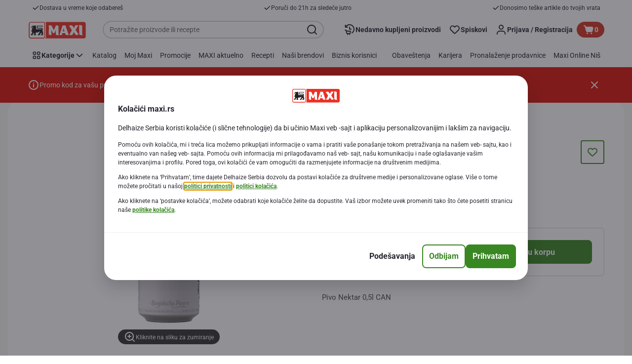

--- FILE ---
content_type: text/html; charset=utf-8
request_url: https://www.maxi.rs/Picje-kafa-i-chaj/Pivo/Svetlo/Pivo-Nektar-0-5l-CAN/p/7486641
body_size: 129847
content:
<!DOCTYPE html><html data-testid="document-html" lang="sr-latn"><head><meta charSet="utf-8"/><meta http-equiv="X-UA-Compatible" content="IE=edge"/><meta name="viewport" content="width=device-width, initial-scale=1.0"/><link rel="icon" type="image/png" href="https://static.maxi.rs/static/next/icons/favicon.png?buildNumber=4870e983fa14e1fbfb7c301f2d8d64fb91d97af2ecc83a2d04b5f61c2bfcaeee"/><link rel="shortcut icon" href="/favicon.ico"/><link rel="preload" type="font/woff2" href="https://static.maxi.rs/static/next/fonts/Roboto-Regular.woff2?buildNumber=4870e983fa14e1fbfb7c301f2d8d64fb91d97af2ecc83a2d04b5f61c2bfcaeee" as="font" crossorigin="anonymous"/><link rel="preload" type="font/woff2" href="https://static.maxi.rs/static/next/fonts/Roboto-Medium.woff2?buildNumber=4870e983fa14e1fbfb7c301f2d8d64fb91d97af2ecc83a2d04b5f61c2bfcaeee" as="font" crossorigin="anonymous"/><link rel="preload" type="font/woff2" href="https://static.maxi.rs/static/next/fonts/Roboto-Bold.woff2?buildNumber=4870e983fa14e1fbfb7c301f2d8d64fb91d97af2ecc83a2d04b5f61c2bfcaeee" as="font" crossorigin="anonymous"/><link rel="preload" type="font/woff2" href="https://static.maxi.rs/static/next/fonts/Roboto-Black.woff2?buildNumber=4870e983fa14e1fbfb7c301f2d8d64fb91d97af2ecc83a2d04b5f61c2bfcaeee" as="font" crossorigin="anonymous"/><style>
    @font-face {
      font-family: Roboto;
      src: url("https://static.maxi.rs/static/next/fonts/Roboto-Regular.woff2?buildNumber=4870e983fa14e1fbfb7c301f2d8d64fb91d97af2ecc83a2d04b5f61c2bfcaeee") format("woff2"),
           url("https://static.maxi.rs/static/next/fonts/undefined?buildNumber=4870e983fa14e1fbfb7c301f2d8d64fb91d97af2ecc83a2d04b5f61c2bfcaeee") format("woff");
      font-weight: 400;
      font-style: normal;
      font-display: swap;
    }
  

    @font-face {
      font-family: Roboto;
      src: url("https://static.maxi.rs/static/next/fonts/Roboto-Medium.woff2?buildNumber=4870e983fa14e1fbfb7c301f2d8d64fb91d97af2ecc83a2d04b5f61c2bfcaeee") format("woff2"),
           url("https://static.maxi.rs/static/next/fonts/undefined?buildNumber=4870e983fa14e1fbfb7c301f2d8d64fb91d97af2ecc83a2d04b5f61c2bfcaeee") format("woff");
      font-weight: 500;
      font-style: normal;
      font-display: swap;
    }
  

    @font-face {
      font-family: Roboto;
      src: url("https://static.maxi.rs/static/next/fonts/Roboto-Bold.woff2?buildNumber=4870e983fa14e1fbfb7c301f2d8d64fb91d97af2ecc83a2d04b5f61c2bfcaeee") format("woff2"),
           url("https://static.maxi.rs/static/next/fonts/undefined?buildNumber=4870e983fa14e1fbfb7c301f2d8d64fb91d97af2ecc83a2d04b5f61c2bfcaeee") format("woff");
      font-weight: 700;
      font-style: normal;
      font-display: swap;
    }
  

    @font-face {
      font-family: Roboto;
      src: url("https://static.maxi.rs/static/next/fonts/Roboto-Black.woff2?buildNumber=4870e983fa14e1fbfb7c301f2d8d64fb91d97af2ecc83a2d04b5f61c2bfcaeee") format("woff2"),
           url("https://static.maxi.rs/static/next/fonts/undefined?buildNumber=4870e983fa14e1fbfb7c301f2d8d64fb91d97af2ecc83a2d04b5f61c2bfcaeee") format("woff");
      font-weight: 900;
      font-style: normal;
      font-display: swap;
    }
  </style><meta name="facebook-domain-verification" content="5k0somju4yyx2kl3q7t5mtcfc2k18n"/><meta property="fb:app_id" content="232005627007471"/><script>
  window.mapi = {
    getDeviceId: () => ((e,t)=>{let r;try{r=localStorage.getItem(t)}catch{r=null}if(r)return r;let o="DeviceId";return fetch(e,{method:"POST",body:JSON.stringify({query:`query ${o} {deviceId}`}),headers:{"Content-Type":"application/json","X-Apollo-Operation-Name":o},credentials:"include"}).then(e=>e.json()).then(e=>{let{deviceId:r}=e.data;return localStorage.setItem(t,r),r}).catch(()=>null)})("https://www.maxi.rs/api/v1/","deviceSessionId"),
    getCustomerId: () => ((e,t)=>{let i;try{i=localStorage.getItem(t)}catch{i=null}if(i)return i;let n="CurrentCustomerId";return fetch(e,{method:"POST",body:JSON.stringify({query:`
    query ${n} {
      currentCustomer {
        customerIdHash
      }
    }
  `}),headers:{"Content-Type":"application/json","X-Apollo-Operation-Name":n},credentials:"include"}).then(e=>e.json()).then(e=>{let i=e?.data?.currentCustomer?.customerIdHash;if(i){try{localStorage.setItem(t,i)}catch{}return i}return null}).catch(()=>null)})("https://www.maxi.rs/api/v1/","customerId"),
    onHydrationFinished: (cb) => document.addEventListener('onHydrationFinished', cb),
  };
  window.mapi.getDeviceId();
</script><title>Nektar | Pivo Nektar 0,5l CAN | Maxi</title><meta name="description" content="" data-testid="meta-description"/><meta name="title" content="Nektar | Pivo Nektar 0,5l CAN | Maxi" data-testid="meta-title"/><meta name="robots" content="index,follow"/><meta property="og:title" content="" data-testid="og:title"/><meta property="og:description" content="" data-testid="og:description"/><meta property="og:image" content="https://static.maxi.rs/medias/sys_master/hb2/ha8/9127023575070.jpg?buildNumber=4870e983fa14e1fbfb7c301f2d8d64fb91d97af2ecc83a2d04b5f61c2bfcaeee" data-testid="og:image"/><meta property="og:url" content="https://www.maxi.rs/Picje-kafa-i-chaj/Pivo/Svetlo/Pivo-Nektar-0-5l-CAN/p/7486641"/><meta property="og:type" content="website"/><link rel="canonical" href="https://www.maxi.rs/Picje-kafa-i-chaj/Pivo/Svetlo/Pivo-Nektar-0-5l-CAN/p/7486641" data-testid="canonical-url"/><meta name="apple-itunes-app" content="app-id=1298573718" data-testid="apple-store-app-meta"/><meta name="google-play-app" content="app-id=rs.delhaize" data-testid="google-store-app-meta"/><link rel="apple-touch-icon" href="https://static.maxi.rs/static/next/images/download-app__logo.svg?buildNumber=4870e983fa14e1fbfb7c301f2d8d64fb91d97af2ecc83a2d04b5f61c2bfcaeee"/><script>
      var adl = window.adl || []
    </script><script defer="" src="//assets.adobedtm.com/cb7c8da1ae6b/a1f51dd669c2/launch-9d6f03508415.min.js"></script><meta name="next-head-count" content="28"/><script id="application-seo-data" type="application/ld+json" data-testid="seo-application" data-nscript="beforeInteractive">{
  "@context": "https://urldefense.com/v3/__https://schema.org__;!!GF_29dbcQIUBPA!heaWqoovre3lZs_tOFTjYNyTxPce-H9k-8uLGYibS5-RkwLpIMimPVNx7Knrbx13$ [schema[.]org]",
  "@type": "SoftwareApplication",
  "name": "MyDelhaize",
  "operatingSystem": "Android 6.0",
  "applicationCategory": "ShoppingApplication",
  "aggregateRating": {
    "@type": "AggregateRating",
    "ratingValue": "4.2",
    "ratingCount": "3936"
  },
  "offers": {
    "@type": "Offer",
    "price": "0.00",
    "priceCurrency": "EUR"
  }
}</script><noscript data-n-css=""></noscript><script defer="" nomodule="" src="https://www.maxi.rs/_next/static/chunks/polyfills-42372ed130431b0a.js"></script><script defer="" src="https://www.maxi.rs/_next/static/chunks/CmsCommercialPopup.c90fb51192e3d4f5.js"></script><script defer="" src="https://www.maxi.rs/_next/static/chunks/CmsProfilingConsentReminder.9a71f4b6fcc19911.js"></script><script defer="" src="https://www.maxi.rs/_next/static/chunks/0c4fd1c2.d6caee5b24443450.js"></script><script defer="" src="https://www.maxi.rs/_next/static/chunks/1098.48e1072e7dca3ee5.js"></script><script defer="" src="https://www.maxi.rs/_next/static/chunks/8566.cb04013fa518c204.js"></script><script defer="" src="https://www.maxi.rs/_next/static/chunks/8483.d4708afa2e915c39.js"></script><script defer="" src="https://www.maxi.rs/_next/static/chunks/1998.f974d6b0cd721fa7.js"></script><script defer="" src="https://www.maxi.rs/_next/static/chunks/1165.51e909b0dd941c73.js"></script><script defer="" src="https://www.maxi.rs/_next/static/chunks/CmsNudgeToSelectStore.dfea3a6873f07624.js"></script><script src="https://www.maxi.rs/_next/static/chunks/webpack-d5de16f50fb36f7a.js" defer=""></script><script src="https://www.maxi.rs/_next/static/chunks/framework-978a6051e6d0c57a.js" defer=""></script><script src="https://www.maxi.rs/_next/static/chunks/main-5d984f37cf1c1b7f.js" defer=""></script><script src="https://www.maxi.rs/_next/static/chunks/pages/_app-5742860a07cb6719.js" defer=""></script><script src="https://www.maxi.rs/_next/static/chunks/1733-90d9821c6ec04140.js" defer=""></script><script src="https://www.maxi.rs/_next/static/chunks/1941-0b312d40d945bbf8.js" defer=""></script><script src="https://www.maxi.rs/_next/static/chunks/9644-d5d31b7d93a0a665.js" defer=""></script><script src="https://www.maxi.rs/_next/static/chunks/3656-44638754f86519f3.js" defer=""></script><script src="https://www.maxi.rs/_next/static/chunks/9899-96b7a648d1ab919a.js" defer=""></script><script src="https://www.maxi.rs/_next/static/chunks/7422-2939795ff257aa88.js" defer=""></script><script src="https://www.maxi.rs/_next/static/chunks/5255-a121e0fe58b02576.js" defer=""></script><script src="https://www.maxi.rs/_next/static/chunks/4353-e5d495d8772cc3cf.js" defer=""></script><script src="https://www.maxi.rs/_next/static/chunks/pages/product-details-48c283cced0bc897.js" defer=""></script><script src="https://www.maxi.rs/_next/static/4870e983fa14e1fbfb7c301f2d8d64fb91d97af2ecc83a2d04b5f61c2bfcaeee/_buildManifest.js" defer=""></script><script src="https://www.maxi.rs/_next/static/4870e983fa14e1fbfb7c301f2d8d64fb91d97af2ecc83a2d04b5f61c2bfcaeee/_ssgManifest.js" defer=""></script><style data-styled="" data-styled-version="5.3.6">@page{margin:10mm;size:auto;}/*!sc*/
html{-webkit-scroll-behavior:smooth;-moz-scroll-behavior:smooth;-ms-scroll-behavior:smooth;scroll-behavior:smooth;}/*!sc*/
body,div,dl,dt,dd,h1,h2,h3,h4,h5,h6,pre,code,form,fieldset,legend,input,textarea,button,p,blockquote,th,td,dialog{margin:0;padding:0;}/*!sc*/
ol,ul{margin-bottom:8px;margin-top:0;}/*!sc*/
body{background:#fff;color:#292e31;font-family:Roboto,sans-serif;font-size:14px;line-height:1.5;margin:0;}/*!sc*/
#__next > div{display:-webkit-box;display:-webkit-flex;display:-ms-flexbox;display:flex;-webkit-flex-direction:column;-ms-flex-direction:column;flex-direction:column;min-height:100vh;}/*!sc*/
h1,h2,h3,h4,h5,h6{font-family:Roboto,sans-serif;-webkit-font-smoothing:antialiased;-moz-osx-font-smoothing:grayscale;font-style:normal;font-weight:700;}/*!sc*/
h1{font:var(--font-title-mobile-h1);padding-bottom:4px;}/*!sc*/
@media (min-width:576px){h1{font:var(--font-title-desktop-h1);}}/*!sc*/
@media print{h1{font-size:22pt;padding:0;}}/*!sc*/
h2{font:var(--font-title-mobile-h2);padding:0.83em 0;}/*!sc*/
@media (min-width:576px){h2{font:var(--font-title-desktop-h2);}}/*!sc*/
@media print{h2{font-size:18pt;padding:0;}}/*!sc*/
h3{font:var(--font-title-mobile-h3);padding:8px 0;}/*!sc*/
@media (min-width:576px){h3{font:var(--font-title-desktop-h3);}}/*!sc*/
@media print{h3{font-size:15pt;}}/*!sc*/
h4{font:var(--font-title-mobile-h4);padding:8px 0;}/*!sc*/
@media (min-width:576px){h4{font:var(--font-title-desktop-h4);}}/*!sc*/
@media print{h4{font-size:10pt;}}/*!sc*/
h5{font:var(--font-title-mobile-h5);}/*!sc*/
@media (min-width:576px){h5{font:var(--font-title-desktop-h5);}}/*!sc*/
@media print{h5{font-size:8pt;}}/*!sc*/
h6{font:var(--font-title-mobile-h6);}/*!sc*/
@media (min-width:576px){h6{font:var(--font-title-desktop-h6);}}/*!sc*/
@media print{h6{font-size:8pt;}}/*!sc*/
a{cursor:pointer;-webkit-text-decoration:none;text-decoration:none;}/*!sc*/
a:focus-visible{border-radius:4px;outline:var(--focus-outline);outline-offset:var(--focus-outline-offset);}/*!sc*/
p{margin-bottom:1em;}/*!sc*/
img{display:inline-block;height:auto;max-width:100%;vertical-align:middle;}/*!sc*/
button,input,select,textarea{font-family:inherit;font-size:inherit;line-height:inherit;}/*!sc*/
input[type='button'],input[type='reset'],input[type='submit']{-webkit-appearance:button;-moz-appearance:button;appearance:button;cursor:pointer;}/*!sc*/
button,select{text-transform:none;}/*!sc*/
button,input,optgroup,select,textarea{color:inherit;font:inherit;}/*!sc*/
button{-webkit-appearance:none;-moz-appearance:none;appearance:none;background-color:transparent;border:0;outline:0;overflow:visible;touch-action:manipulation;}/*!sc*/
button:hover{cursor:pointer;}/*!sc*/
button[disabled]:hover{cursor:default;}/*!sc*/
table{background-color:transparent;border-collapse:collapse;border-spacing:0;}/*!sc*/
select::-ms-expand{display:none;}/*!sc*/
input::-ms-clear,input::-ms-reveal{display:none;height:0;width:0;}/*!sc*/
input:-webkit-autofill{background-color:var(--bgColor-base) !important;box-shadow:0 0 0 1000px var(--bgColor-base) inset !important;}/*!sc*/
.grecaptcha-badge{bottom:114px !important;z-index:100;}/*!sc*/
@media print{.mopinion-survey-content{display:none;}}/*!sc*/
.smartbanner{background:#f5f5f5;bottom:0;display:none;font-family:Roboto,sans-serif;height:80px;left:0;line-height:80px;overflow:hidden;position:fixed;width:100%;z-index:9998;}/*!sc*/
.smartbanner-show .smartbanner{display:block;}/*!sc*/
.smartbanner-container{margin:0 auto;position:relative;white-space:nowrap;}/*!sc*/
.smartbanner-close{border:0;border-radius:14px;color:#888888;display:inline-block;font-size:15px;font-weight:bold;margin:0 5px;text-align:center;-webkit-text-decoration:none;text-decoration:none;vertical-align:middle;}/*!sc*/
.smartbanner-icon{background-position:center;background-repeat:no-repeat;background-size:cover;border-radius:0;display:inline-block;height:57px;margin-right:12px;vertical-align:middle;width:57px;}/*!sc*/
@media (min-width:400px){}/*!sc*/
.smartbanner-info{display:inline-block;font:var(--font-body-sm-bold);vertical-align:middle;width:44%;}/*!sc*/
.smartbanner-title{font-size:15px;line-height:18px;}/*!sc*/
@media (min-width:400px){}/*!sc*/
.smartbanner-button{font-size:14px;font-weight:normal;height:24px;line-height:24px;margin:auto 0;position:absolute;right:20px;text-align:center;-webkit-text-decoration:none;text-decoration:none;text-shadow:0 1px 0 rgb(255 255 255 / 80%);text-transform:uppercase;top:19px;}/*!sc*/
@media (min-width:400px){}/*!sc*/
.smartbanner-button:active,.smartbanner-button:hover{color:#aaaaaa;}/*!sc*/
.smartbanner-description{font-size:12px;font-style:normal;font-weight:400;}/*!sc*/
.smartbanner-android,.smartbanner-ios{background:#f5f5f5;line-height:82px;}/*!sc*/
.smartbanner-android .smartbanner-close,.smartbanner-ios .smartbanner-close{border:0;color:#000000;height:22px;line-height:17px;width:22px;}/*!sc*/
.smartbanner-android .smartbanner-close:hover,.smartbanner-ios .smartbanner-close:hover{color:#aaaaaa;}/*!sc*/
.smartbanner-android .smartbanner-icon,.smartbanner-ios .smartbanner-icon{background-color:transparent;box-shadow:none;}/*!sc*/
.smartbanner-android .smartbanner-info,.smartbanner-ios .smartbanner-info{color:#000000;}/*!sc*/
.smartbanner-android .smartbanner-title,.smartbanner-ios .smartbanner-title{color:#000000;font-weight:700;}/*!sc*/
.smartbanner-android .smartbanner-button,.smartbanner-ios .smartbanner-button{box-shadow:0 -1px 0 rgb(0 0 0 / 4%) inset;color:var(--color-neutral100);line-height:40px;min-width:12%;padding:0;}/*!sc*/
.smartbanner-android .smartbanner-button:active,.smartbanner-android .smartbanner-button:hover{background:none;}/*!sc*/
.smartbanner-android .smartbanner-button-text,.smartbanner-ios .smartbanner-button-text{background:#398722;border:0;border-radius:var(--bdr-radius-2);box-shadow:none;display:block;padding:0 26px;text-align:center;text-shadow:none;text-transform:none;}/*!sc*/
.smartbanner-android .smartbanner-button-text:active,.smartbanner-android .smartbanner-button-text:hover,.smartbanner-ios .smartbanner-button-text:active,.smartbanner-ios .smartbanner-button-text:hover{background:#32701f;}/*!sc*/
#main-content{outline:none !important;}/*!sc*/
@media (max-width:576px){.embeddedServiceSidebarMinimizedDefaultUI.helpButton{bottom:6px;max-width:7em !important;min-width:7em !important;}}/*!sc*/
.embeddedServiceSidebarMinimizedDefaultUI.sidebarHeader{border-radius:23px !important;bottom:6px !important;height:3em !important;right:0 !important;width:11em !important;}/*!sc*/
.embeddedServiceSidebarMinimizedDefaultUI .content{background-color:#D1223E !important;}/*!sc*/
.helpButton{max-width:14em;min-width:12em;right:0 !important;}/*!sc*/
.helpButton .uiButton{background:#D1223E !important;}/*!sc*/
@media (max-width:576px){.helpButton .uiButton{max-width:8em !important;min-width:100% !important;}}/*!sc*/
.helpButton .uiButton .helpButtonLabel{font-size:14px;}/*!sc*/
.helpButton .content{background:#D1223E !important;}/*!sc*/
.helpButton .content .message{max-width:100%;overflow:hidden;text-overflow:ellipsis;white-space:nowrap;}/*!sc*/
@media (max-width:576px){.helpButton{bottom:6px;max-width:8em !important;min-width:8em !important;}}/*!sc*/
@media print{.helpButton{display:none;}}/*!sc*/
.hippo-fab-main.hippo-fab-main-edit-content.qa-manage-content-link.qa-edit-content{border-radius:var(--bdr-radius-4);opacity:0;}/*!sc*/
.hippo-fab-main.hippo-fab-main-edit-content.qa-manage-content-link.qa-edit-content > svg{display:none;}/*!sc*/
.hippo-fab-main.hippo-fab-main-edit-content.qa-manage-content-link.qa-edit-content:hover{opacity:0.75;}/*!sc*/
.hippo-overlay-element.hippo-overlay-element-manage-content-link.offline .offline-warning{height:15px;left:0;pointer-events:none;width:15px;}/*!sc*/
dialog{border:none;color:inherit;display:block;height:auto;width:auto;}/*!sc*/
@media (min-width:992px){.min-height-120{min-height:120px;}}/*!sc*/
#__next-route-announcer__{display:none;}/*!sc*/
:root{--header-height:0px;--sticky-navigation-height:unset;--scroll-sign:0;}/*!sc*/
.visually-hidden{-webkit-clip-path:inset(50%);clip-path:inset(50%);height:1px;width:1px;margin:-1px;overflow:hidden;padding:0;position:absolute;-webkit-user-select:none;-moz-user-select:none;-ms-user-select:none;user-select:none;}/*!sc*/
data-styled.g1[id="sc-global-iEDSUG1"]{content:"sc-global-iEDSUG1,"}/*!sc*/
.dQLCXZ{height:72px;margin:0 auto;width:72px;}/*!sc*/
data-styled.g7[id="sc-120twyb-0"]{content:"dQLCXZ,"}/*!sc*/
.PiysB{-webkit-align-items:center;-webkit-box-align:center;-ms-flex-align:center;align-items:center;background:transparent;display:-webkit-box;display:-webkit-flex;display:-ms-flexbox;display:flex;bottom:8px;height:100vh;position:-webkit-sticky;position:sticky;padding:33vh 0;}/*!sc*/
@media (min-width:1280px){.PiysB{height:50vh;padding:282px 0 242px;}}/*!sc*/
data-styled.g8[id="sc-l45hsb-0"]{content:"PiysB,"}/*!sc*/
.cWxa-dr{-webkit-align-items:center;-webkit-box-align:center;-ms-flex-align:center;align-items:center;-webkit-appearance:none;-moz-appearance:none;appearance:none;background-color:var(--pageTheme-bgColor-primary-base);border-color:var(--pageTheme-bdrColor-primary-base);border-radius:var(--bdr-radius-8);border-style:solid;border-width:var(--bdr-width-2);box-sizing:border-box;color:var(--fgColor-onAction);display:-webkit-inline-box;display:-webkit-inline-flex;display:-ms-inline-flexbox;display:inline-flex;font:var(--font-body-base-bold);height:48px;-webkit-box-pack:center;-webkit-justify-content:center;-ms-flex-pack:center;justify-content:center;max-width:100%;outline:none;overflow:hidden;padding:0 12px;text-align:center;width:auto;}/*!sc*/
.cWxa-dr svg{fill:currentcolor;height:24px;width:24px;}/*!sc*/
.cWxa-dr:focus-visible{outline:var(--focus-outline);outline-offset:var(--focus-outline-offset);}/*!sc*/
.cWxa-dr:hover{background-color:var(--pageTheme-bgColor-primary-hover);border-color:var(--pageTheme-bdrColor-primary-hover);color:var(--fgColor-onAction);-webkit-text-decoration:none;text-decoration:none;}/*!sc*/
.cWxa-dr:active{background-color:var(--pageTheme-bgColor-primary-pressed);border-color:var(--pageTheme-bdrColor-primary-pressed);color:var(--fgColor-onAction);}/*!sc*/
.gTJxsn{-webkit-align-items:center;-webkit-box-align:center;-ms-flex-align:center;align-items:center;-webkit-appearance:none;-moz-appearance:none;appearance:none;background-color:var(--pageTheme-bgColor-primary-base);border-color:var(--pageTheme-bdrColor-primary-base);border-radius:var(--bdr-radius-8);border-style:solid;border-width:var(--bdr-width-2);box-sizing:border-box;color:var(--fgColor-onAction);display:-webkit-inline-box;display:-webkit-inline-flex;display:-ms-inline-flexbox;display:inline-flex;font:var(--font-body-base-bold);height:40px;-webkit-box-pack:center;-webkit-justify-content:center;-ms-flex-pack:center;justify-content:center;max-width:100%;outline:none;overflow:hidden;padding:0 12px;text-align:center;width:auto;}/*!sc*/
.gTJxsn svg{fill:currentcolor;height:20px;width:20px;}/*!sc*/
.gTJxsn:focus-visible{outline:var(--focus-outline);outline-offset:var(--focus-outline-offset);}/*!sc*/
.gTJxsn:hover{background-color:var(--pageTheme-bgColor-primary-hover);border-color:var(--pageTheme-bdrColor-primary-hover);color:var(--fgColor-onAction);-webkit-text-decoration:none;text-decoration:none;}/*!sc*/
.gTJxsn:active{background-color:var(--pageTheme-bgColor-primary-pressed);border-color:var(--pageTheme-bdrColor-primary-pressed);color:var(--fgColor-onAction);}/*!sc*/
data-styled.g10[id="sc-qvcpuj-0"]{content:"cWxa-dr,gTJxsn,"}/*!sc*/
.iPFmxY{background-color:var(--pageTheme-bgColor-primary-base);border-color:var(--pageTheme-bgColor-primary-base);color:var(--fgColor-onAction);}/*!sc*/
.iPFmxY:hover{background-color:var(--pageTheme-bgColor-primary-hover);border-color:var(--pageTheme-bgColor-primary-hover);}/*!sc*/
.iPFmxY:active{background-color:var(--pageTheme-bgColor-primary-pressed);border-color:var(--pageTheme-bgColor-primary-pressed);}/*!sc*/
.iPFmxY:focus-visible{outline:var(--focus-outline);outline-offset:var(--focus-outline-offset);}/*!sc*/
.iPFmxY:disabled,.iPFmxY[aria-disabled='true']{background-color:var(--bgColor-disabled);border-color:var(--bdrColor-disabled);color:var(--fgColor-disabled);}/*!sc*/
data-styled.g11[id="sc-qvcpuj-1"]{content:"iPFmxY,"}/*!sc*/
.CiqEx{background-color:transparent;border-color:transparent;color:var(--fgColor-secondary-base);}/*!sc*/
.CiqEx:hover{background-color:var(--bgColor-secondaryInvs-hover);border-color:var(--bgColor-secondaryInvs-hover);color:var(--fgColor-secondary-hover);}/*!sc*/
.CiqEx:active{background-color:var(--bgColor-secondaryInvs-pressed);border-color:var(--bgColor-secondaryInvs-pressed);color:var(--fgColor-secondary-hover);}/*!sc*/
.CiqEx:focus-visible{outline:var(--focus-outline);outline-offset:var(--focus-outline-offset);}/*!sc*/
.CiqEx:disabled,.CiqEx[aria-disabled='true']{background-color:transparent;border-color:transparent;color:var(--fgColor-disabled);}/*!sc*/
data-styled.g20[id="sc-qvcpuj-10"]{content:"CiqEx,"}/*!sc*/
.hKYJIX{-webkit-align-items:center;-webkit-box-align:center;-ms-flex-align:center;align-items:center;-webkit-appearance:none;-moz-appearance:none;appearance:none;background-color:var(--pageTheme-bgColor-primary-base);border-color:var(--pageTheme-bdrColor-primary-base);border-radius:var(--bdr-radius-8);border-style:solid;border-width:var(--bdr-width-2);box-sizing:border-box;color:var(--fgColor-onAction);display:-webkit-box;display:-webkit-flex;display:-ms-flexbox;display:flex;font:var(--font-body-base-bold);height:40px;-webkit-box-pack:center;-webkit-justify-content:center;-ms-flex-pack:center;justify-content:center;min-width:40px;outline:none;overflow:hidden;padding:0 8px;width:40px;}/*!sc*/
.hKYJIX svg{fill:currentcolor;min-height:24px;min-width:24px;}/*!sc*/
data-styled.g23[id="sc-qvcpuj-13"]{content:"hKYJIX,"}/*!sc*/
.jKfGVC{background-color:transparent;border-color:transparent;color:var(--fgColor-tertiary-base);}/*!sc*/
.jKfGVC:hover{background-color:var(--bgColor-tertiary-hover);border-color:var(--bdrColor-tertiary-hover);color:var(--fgColor-onAction);}/*!sc*/
.jKfGVC:active{background-color:var(--bgColor-tertiary-pressed);border-color:var(--bgColor-tertiary-pressed);color:var(--fgColor-onAction);}/*!sc*/
.jKfGVC:focus-visible{outline:var(--focus-outline);outline-offset:var(--focus-outline-offset);}/*!sc*/
.jKfGVC:disabled,.jKfGVC[aria-disabled='true']{background-color:transparent;border-color:transparent;color:var(--fgColor-disabled);}/*!sc*/
data-styled.g34[id="sc-qvcpuj-24"]{content:"jKfGVC,"}/*!sc*/
.hqWYCx{-webkit-align-items:center;-webkit-box-align:center;-ms-flex-align:center;align-items:center;box-sizing:border-box;display:-webkit-box;display:-webkit-flex;display:-ms-flexbox;display:flex;height:100%;-webkit-box-pack:center;-webkit-justify-content:center;-ms-flex-pack:center;justify-content:center;gap:8px;position:relative;width:100%;}/*!sc*/
.hqWYCx > svg{-webkit-flex-shrink:0;-ms-flex-negative:0;flex-shrink:0;}/*!sc*/
.apIeR{-webkit-align-items:center;-webkit-box-align:center;-ms-flex-align:center;align-items:center;box-sizing:border-box;display:-webkit-box;display:-webkit-flex;display:-ms-flexbox;display:flex;height:100%;-webkit-box-pack:center;-webkit-justify-content:center;-ms-flex-pack:center;justify-content:center;position:relative;width:100%;}/*!sc*/
.apIeR > svg{-webkit-flex-shrink:0;-ms-flex-negative:0;flex-shrink:0;}/*!sc*/
data-styled.g36[id="sc-qvcpuj-26"]{content:"hqWYCx,apIeR,"}/*!sc*/
.laJVjy{line-height:initial;max-width:100%;outline:none;overflow:hidden;text-overflow:ellipsis;white-space:nowrap;}/*!sc*/
data-styled.g37[id="sc-qvcpuj-27"]{content:"laJVjy,"}/*!sc*/
.XVggU{-webkit-align-items:center;-webkit-box-align:center;-ms-flex-align:center;align-items:center;display:-webkit-inline-box;display:-webkit-inline-flex;display:-ms-inline-flexbox;display:inline-flex;fill:currentcolor;font:var(--font-body-md-link);gap:8px;-webkit-text-decoration:none;text-decoration:none;color:var(--fgColor-tertiary-base);}/*!sc*/
.XVggU:hover{color:var(--fgColor-tertiary-hover);}/*!sc*/
.XVggU:active{color:var(--fgColor-tertiary-pressed);}/*!sc*/
.XVggU.XVggU{cursor:pointer;}/*!sc*/
.XVggU:focus-visible{border-radius:4px;outline:var(--focus-outline);outline-offset:var(--focus-outline-offset);}/*!sc*/
data-styled.g40[id="sc-5ttvy-0"]{content:"XVggU,"}/*!sc*/
.fFzuim{color:var(--fgColor-base);font:var(--font-title-mobile-h5);-webkit-hyphens:auto;-moz-hyphens:auto;-ms-hyphens:auto;hyphens:auto;overflow-wrap:break-word;padding-bottom:24px;padding-top:0;text-align:left;font:var(--font-title-mobile-h2);}/*!sc*/
@media (min-width:576px){.fFzuim{font:var(--font-title-desktop-h5);}}/*!sc*/
@media (min-width:576px){.fFzuim{font:var(--font-title-desktop-h2);}}/*!sc*/
.hkOwOm{color:var(--fgColor-base);font:var(--font-title-mobile-h5);-webkit-hyphens:auto;-moz-hyphens:auto;-ms-hyphens:auto;hyphens:auto;overflow-wrap:break-word;padding-bottom:24px;padding-top:0;text-align:left;font:var(--font-title-mobile-h3);}/*!sc*/
@media (min-width:576px){.hkOwOm{font:var(--font-title-desktop-h5);}}/*!sc*/
@media (min-width:576px){.hkOwOm{font:var(--font-title-desktop-h3);}}/*!sc*/
data-styled.g98[id="sc-1vohui3-0"]{content:"fFzuim,hkOwOm,"}/*!sc*/
.kIuPcq{left:0;margin-left:auto;margin-right:auto;max-height:calc(100vh - 120px);max-width:672px;overflow-y:auto;padding:0 24px;position:fixed;right:0;top:120px;z-index:9;}/*!sc*/
data-styled.g112[id="sc-1xpjf1h-0"]{content:"kIuPcq,"}/*!sc*/
.mIEeM{display:-webkit-inline-box;display:-webkit-inline-flex;display:-ms-inline-flexbox;display:inline-flex;max-width:100%;position:static;right:-NaNpx;}/*!sc*/
.mIEeM:focus-visible{border-radius:var(--bdr-radius-4);outline:var(--focus-outline);outline-offset:var(--focus-outline-offset);}/*!sc*/
data-styled.g232[id="sc-ig2pz-2"]{content:"mIEeM,"}/*!sc*/
.kKwUUr{background-color:var(--color-neutral100);border-radius:var(--bdr-radius-4);-webkit-clip-path:inset(50%);clip-path:inset(50%);color:var(--color-neutral700);font:var(--font-body-base-bold);left:10px;padding:8px 16px;position:absolute;top:10px;z-index:-1;}/*!sc*/
.kKwUUr:focus-visible{outline:var(--focus-outline);outline-offset:var(--focus-outline-offset);}/*!sc*/
.kKwUUr:hover{cursor:pointer;-webkit-text-decoration:underline;text-decoration:underline;}/*!sc*/
data-styled.g235[id="sc-12icl4o-0"]{content:"kKwUUr,"}/*!sc*/
.hBdwBy{background-color:var(--bgColor-base);display:none;padding:8px 0;}/*!sc*/
@media (min-width:1280px){.hBdwBy{display:block;}}/*!sc*/
data-styled.g236[id="sc-kns76e-0"]{content:"hBdwBy,"}/*!sc*/
.jeOzVY{-webkit-align-items:center;-webkit-box-align:center;-ms-flex-align:center;align-items:center;box-sizing:border-box;display:-webkit-box;display:-webkit-flex;display:-ms-flexbox;display:flex;-webkit-box-pack:justify;-webkit-justify-content:space-between;-ms-flex-pack:justify;justify-content:space-between;list-style:none;margin:0 auto;max-width:1512px;padding:0 56px;width:100%;}/*!sc*/
@media (min-width:1600px){.jeOzVY{padding:0;}}/*!sc*/
data-styled.g237[id="sc-kns76e-1"]{content:"jeOzVY,"}/*!sc*/
.hLXdNi{-webkit-align-items:center;-webkit-box-align:center;-ms-flex-align:center;align-items:center;color:var(--fgColor-base);display:-webkit-box;display:-webkit-flex;display:-ms-flexbox;display:flex;font:var(--font-label-sm-regular);gap:8px;padding:0 8px;}/*!sc*/
data-styled.g238[id="sc-kns76e-2"]{content:"hLXdNi,"}/*!sc*/
.eIpGEf{height:16px;width:16px;}/*!sc*/
data-styled.g239[id="sc-kns76e-3"]{content:"eIpGEf,"}/*!sc*/
.fgoveq{display:-webkit-box;display:-webkit-flex;display:-ms-flexbox;display:flex;-webkit-flex-direction:column;-ms-flex-direction:column;flex-direction:column;}/*!sc*/
data-styled.g240[id="sc-r4e76c-0"]{content:"fgoveq,"}/*!sc*/
.kZPSPh{font-size:16px;left:0;position:-webkit-sticky;position:sticky;right:0;top:0;-webkit-transition:box-shadow 0.3s;transition:box-shadow 0.3s;z-index:6;}/*!sc*/
@media print{.kZPSPh{display:none;}}/*!sc*/
data-styled.g243[id="sc-1jyux9p-0"]{content:"kZPSPh,"}/*!sc*/
.jXLref{-webkit-align-items:center;-webkit-box-align:center;-ms-flex-align:center;align-items:center;-webkit-align-self:center;-ms-flex-item-align:center;align-self:center;bottom:-1px;cursor:pointer;display:-webkit-box;display:-webkit-flex;display:-ms-flexbox;display:flex;-webkit-flex-shrink:0;-ms-flex-negative:0;flex-shrink:0;height:auto;-webkit-box-pack:center;-webkit-justify-content:center;-ms-flex-pack:center;justify-content:center;pointer-events:auto;position:relative;-webkit-text-decoration:none;text-decoration:none;width:32px;}/*!sc*/
@media (min-width:992px){.jXLref{height:auto;width:120px;}}/*!sc*/
@media print{.jXLref{-webkit-box-pack:start;-webkit-justify-content:start;-ms-flex-pack:start;justify-content:start;}}/*!sc*/
data-styled.g244[id="sc-17vg88v-0"]{content:"jXLref,"}/*!sc*/
.hDUMuZ{display:none;height:auto;-webkit-transform:none;-ms-transform:none;transform:none;}/*!sc*/
@media (min-width:992px){.hDUMuZ{display:-webkit-box;display:-webkit-flex;display:-ms-flexbox;display:flex;}}/*!sc*/
data-styled.g245[id="sc-17vg88v-1"]{content:"hDUMuZ,"}/*!sc*/
.ktKpdn{display:-webkit-box;display:-webkit-flex;display:-ms-flexbox;display:flex;height:32px;margin:0 0 0 7px;}/*!sc*/
@media (min-width:992px){.ktKpdn{display:none;}}/*!sc*/
data-styled.g246[id="sc-17vg88v-2"]{content:"ktKpdn,"}/*!sc*/
.hnqKox{height:100%;}/*!sc*/
data-styled.g249[id="sc-7v5sc4-0"]{content:"hnqKox,"}/*!sc*/
.jLYSal{-webkit-align-items:center;-webkit-box-align:center;-ms-flex-align:center;align-items:center;background:var(--bgColor-base);border-radius:var(--bdr-radius-8);box-sizing:border-box;color:var(--fgColor-base);display:-webkit-box;display:-webkit-flex;display:-ms-flexbox;display:flex;font:var(--font-label-md-bold);gap:8px;height:100%;min-width:-webkit-fit-content;min-width:-moz-fit-content;min-width:fit-content;padding:8px;width:100%;}/*!sc*/
.jLYSal svg{fill:var(--fgColor-base);height:24px;width:24px;}/*!sc*/
.jLYSal .sc-7jtlhs-0{max-height:24px;}/*!sc*/
.jLYSal:hover{background:var(--bgColor-subtle);}/*!sc*/
.jLYSal:active{background:var(--bgColor-moderate);}/*!sc*/
.jLYSal:focus-visible{border-radius:var(--bdr-radius-8);outline:var(--focus-outline);outline-offset:var(--focus-outline-offset-inner);}/*!sc*/
.hcnNhV{-webkit-align-items:center;-webkit-box-align:center;-ms-flex-align:center;align-items:center;background:var(--bgColor-base);border-radius:var(--bdr-radius-8);box-sizing:border-box;color:var(--fgColor-base);display:-webkit-box;display:-webkit-flex;display:-ms-flexbox;display:flex;font:var(--font-label-md-bold);gap:8px;height:100%;min-width:-webkit-fit-content;min-width:-moz-fit-content;min-width:fit-content;padding:8px;width:100%;}/*!sc*/
.hcnNhV svg{fill:var(--fgColor-base);height:20px;width:20px;}/*!sc*/
.hcnNhV .sc-7jtlhs-0{max-height:24px;}/*!sc*/
.hcnNhV:hover{background:var(--bgColor-subtle);}/*!sc*/
.hcnNhV:active{background:var(--bgColor-moderate);}/*!sc*/
.hcnNhV:focus-visible{border-radius:var(--bdr-radius-8);outline:var(--focus-outline);outline-offset:var(--focus-outline-offset-inner);}/*!sc*/
.eBQdWK{-webkit-align-items:center;-webkit-box-align:center;-ms-flex-align:center;align-items:center;background:var(--bgColor-base);border-radius:var(--bdr-radius-8);box-sizing:border-box;color:var(--fgColor-base);display:-webkit-box;display:-webkit-flex;display:-ms-flexbox;display:flex;font:var(--font-label-md-regular);gap:8px;height:100%;min-width:-webkit-fit-content;min-width:-moz-fit-content;min-width:fit-content;padding:8px;width:100%;}/*!sc*/
.eBQdWK svg{fill:var(--fgColor-base);height:20px;width:20px;}/*!sc*/
.eBQdWK .sc-7jtlhs-0{max-height:24px;}/*!sc*/
.eBQdWK:hover{background:var(--bgColor-subtle);}/*!sc*/
.eBQdWK:active{background:var(--bgColor-moderate);}/*!sc*/
.eBQdWK:focus-visible{border-radius:var(--bdr-radius-8);outline:var(--focus-outline);outline-offset:var(--focus-outline-offset-inner);}/*!sc*/
data-styled.g250[id="sc-7v5sc4-1"]{content:"jLYSal,hcnNhV,eBQdWK,"}/*!sc*/
.hlHhPJ{-webkit-align-items:center;-webkit-box-align:center;-ms-flex-align:center;align-items:center;display:-webkit-box;display:-webkit-flex;display:-ms-flexbox;display:flex;}/*!sc*/
data-styled.g251[id="sc-7v5sc4-2"]{content:"hlHhPJ,"}/*!sc*/
.krBNWJ{display:none;}/*!sc*/
@media (min-width:992px){.krBNWJ{display:inline-block;}}/*!sc*/
data-styled.g252[id="sc-7v5sc4-3"]{content:"krBNWJ,"}/*!sc*/
.dibxdf{-webkit-align-items:center;-webkit-box-align:center;-ms-flex-align:center;align-items:center;background:transparent;border-radius:var(--bdr-radius-button);display:-webkit-box;display:-webkit-flex;display:-ms-flexbox;display:flex;-webkit-flex-shrink:0;-ms-flex-negative:0;flex-shrink:0;height:auto;position:relative;}/*!sc*/
data-styled.g253[id="sc-m880x6-0"]{content:"dibxdf,"}/*!sc*/
@media (min-width:576px){}/*!sc*/
data-styled.g257[id="sc-m880x6-4"]{content:"eFijKw,"}/*!sc*/
.bUgNlw{display:-webkit-box;display:-webkit-flex;display:-ms-flexbox;display:flex;-webkit-flex-direction:column;-ms-flex-direction:column;flex-direction:column;font:var(--font-body-md-regular);position:relative;width:100%;}/*!sc*/
@media (max-width:992px){.bUgNlw{-webkit-flex-shrink:1;-ms-flex-negative:1;flex-shrink:1;}}/*!sc*/
data-styled.g259[id="sc-1gdbqu-0"]{content:"bUgNlw,"}/*!sc*/
.dzMVxZ{background-color:var(--bgColor-base);border:var(--bdr-width-2) solid #D4D4D4;border-radius:var(--bdr-radius-full);display:-webkit-box;display:-webkit-flex;display:-ms-flexbox;display:flex;height:36px;position:relative;}/*!sc*/
.dzMVxZ:hover,.dzMVxZ:active{border-color:#9D172C;}/*!sc*/
.dzMVxZ:focus-within{border-color:#6A0C1B;}/*!sc*/
data-styled.g260[id="sc-1gdbqu-1"]{content:"dzMVxZ,"}/*!sc*/
.cqYXvJ{background-color:transparent;border:unset;border-radius:var(--bdr-radius-full);box-shadow:unset;box-sizing:border-box;color:var(--fgColor-base);cursor:text;font:var(--font-body-base-regular);outline:none;padding:8px 72px 8px 12px;width:100%;}/*!sc*/
.cqYXvJ::-webkit-input-placeholder{color:var(--fgColor-moderate);}/*!sc*/
.cqYXvJ::-moz-placeholder{color:var(--fgColor-moderate);}/*!sc*/
.cqYXvJ:-ms-input-placeholder{color:var(--fgColor-moderate);}/*!sc*/
.cqYXvJ::placeholder{color:var(--fgColor-moderate);}/*!sc*/
@media (min-width:992px){.cqYXvJ{font:var(--font-body-md-regular);}}/*!sc*/
data-styled.g261[id="sc-1gdbqu-2"]{content:"cqYXvJ,"}/*!sc*/
.dHUvqo{bottom:0;display:-webkit-box;display:-webkit-flex;display:-ms-flexbox;display:flex;height:100%;position:absolute;right:0;top:0;}/*!sc*/
data-styled.g262[id="sc-1gdbqu-3"]{content:"dHUvqo,"}/*!sc*/
.dYxnIl{border:none;border-radius:0;height:100%;}/*!sc*/
.dYxnIl:hover{background-color:var(--bgColor-secondaryInvs-hover);}/*!sc*/
.dYxnIl:hover svg{fill:var(--fgColor-secondary-hover);}/*!sc*/
.dYxnIl:active{background-color:var(--bgColor-secondaryInvs-pressed);}/*!sc*/
.dYxnIl:active svg{fill:var(--fgColor-secondary-pressed);}/*!sc*/
.dYxnIl:focus-visible{outline:var(--focus-outline);outline-offset:var(--focus-outline-offset-inner);}/*!sc*/
.dYxnIl:last-of-type{border-radius:0 var(--bdr-radius-full) var(--bdr-radius-full) 0;padding-right:12px;}/*!sc*/
data-styled.g263[id="sc-1gdbqu-4"]{content:"dYxnIl,"}/*!sc*/
.eupBjJ{background:var(--bgColor-subtle);border-radius:var(--bdr-radius-16);height:28px;overflow:hidden;position:relative;width:100%;}/*!sc*/
.eupBjJ::after{-webkit-animation:dvoAGX 1s infinite;animation:dvoAGX 1s infinite;background-image:linear-gradient( 90deg,rgb(var(--fgColor-moderate-RGB) / 0%) 0,rgb(var(--fgColor-moderate-RGB) / 20%) 20%,rgb(var(--fgColor-moderate-RGB) / 50%) 60%,rgb(var(--fgColor-moderate-RGB) / 0%) );bottom:0;content:'';left:0;position:absolute;right:0;top:0;-webkit-transform:translateX(-100%);-ms-transform:translateX(-100%);transform:translateX(-100%);}/*!sc*/
.gCBBhf{background:var(--bgColor-subtle);border-radius:var(--bdr-radius-16);height:30px;overflow:hidden;position:relative;width:210px;}/*!sc*/
.gCBBhf::after{-webkit-animation:dvoAGX 1s infinite;animation:dvoAGX 1s infinite;background-image:linear-gradient( 90deg,rgb(var(--fgColor-moderate-RGB) / 0%) 0,rgb(var(--fgColor-moderate-RGB) / 20%) 20%,rgb(var(--fgColor-moderate-RGB) / 50%) 60%,rgb(var(--fgColor-moderate-RGB) / 0%) );bottom:0;content:'';left:0;position:absolute;right:0;top:0;-webkit-transform:translateX(-100%);-ms-transform:translateX(-100%);transform:translateX(-100%);}/*!sc*/
.bjExGU{background:var(--bgColor-subtle);border-radius:var(--bdr-radius-8);height:30px;overflow:hidden;position:relative;width:120px;}/*!sc*/
.bjExGU::after{-webkit-animation:dvoAGX 1s infinite;animation:dvoAGX 1s infinite;background-image:linear-gradient( 90deg,rgb(var(--fgColor-moderate-RGB) / 0%) 0,rgb(var(--fgColor-moderate-RGB) / 20%) 20%,rgb(var(--fgColor-moderate-RGB) / 50%) 60%,rgb(var(--fgColor-moderate-RGB) / 0%) );bottom:0;content:'';left:0;position:absolute;right:0;top:0;-webkit-transform:translateX(-100%);-ms-transform:translateX(-100%);transform:translateX(-100%);}/*!sc*/
data-styled.g272[id="sc-vmx3ni-0"]{content:"eupBjJ,gCBBhf,bjExGU,"}/*!sc*/
.lbtbnH{-webkit-align-items:center;-webkit-box-align:center;-ms-flex-align:center;align-items:center;background-color:var(--bgColor-base);display:-webkit-box;display:-webkit-flex;display:-ms-flexbox;display:flex;height:56px;-webkit-box-pack:justify;-webkit-justify-content:space-between;-ms-flex-pack:justify;justify-content:space-between;z-index:1;}/*!sc*/
.lbtbnH .sc-1m1x3o6-0{top:52px;}/*!sc*/
.lbtbnH *{box-sizing:border-box;}/*!sc*/
data-styled.g339[id="sc-odjhk2-0"]{content:"lbtbnH,"}/*!sc*/
.cGbbkS{gap:8px;list-style:none;margin:0;padding:0;position:relative;}/*!sc*/
@media (min-width:576px){.cGbbkS{display:-webkit-box;display:-webkit-flex;display:-ms-flexbox;display:flex;-webkit-flex:0 0 auto;-ms-flex:0 0 auto;flex:0 0 auto;-webkit-box-pack:end;-webkit-justify-content:end;-ms-flex-pack:end;justify-content:end;}}/*!sc*/
data-styled.g340[id="sc-odjhk2-1"]{content:"cGbbkS,"}/*!sc*/
.VLDvZ{margin:auto;padding:0 16px;position:relative;width:100%;}/*!sc*/
@media (min-width:576px){.VLDvZ{padding:0 32px;}}/*!sc*/
@media (min-width:992px){.VLDvZ{padding:0 48px;}}/*!sc*/
@media (min-width:1280px){.VLDvZ{padding:0 56px;}}/*!sc*/
@media (min-width:1600px){.VLDvZ{max-width:1512px;padding:0;}}/*!sc*/
data-styled.g341[id="sc-odjhk2-2"]{content:"VLDvZ,"}/*!sc*/
.gCOIQG{-webkit-flex-shrink:0;-ms-flex-negative:0;flex-shrink:0;}/*!sc*/
data-styled.g342[id="sc-odjhk2-3"]{content:"gCOIQG,"}/*!sc*/
.gSARvt{-webkit-align-items:center;-webkit-box-align:center;-ms-flex-align:center;align-items:center;display:-webkit-box;display:-webkit-flex;display:-ms-flexbox;display:flex;-webkit-box-flex:1;-webkit-flex-grow:1;-ms-flex-positive:1;flex-grow:1;-webkit-flex-shrink:1;-ms-flex-negative:1;flex-shrink:1;-webkit-box-pack:center;-webkit-justify-content:center;-ms-flex-pack:center;justify-content:center;padding:0 32px;}/*!sc*/
data-styled.g343[id="sc-odjhk2-4"]{content:"gSARvt,"}/*!sc*/
.gIiuDX{-webkit-align-items:center;-webkit-box-align:center;-ms-flex-align:center;align-items:center;border-radius:var(--bdr-radius-control);border-style:solid;border-width:var(--bdr-width-1);box-sizing:border-box;display:-webkit-box;display:-webkit-flex;display:-ms-flexbox;display:flex;font:var(--font-label-md-bold);height:32px;-webkit-box-pack:start;-webkit-justify-content:flex-start;-ms-flex-pack:start;justify-content:flex-start;max-width:100%;padding:6px 8px 6px 8px;white-space:nowrap;width:-webkit-fit-content;width:-moz-fit-content;width:fit-content;background-color:var(--bgColor-base);border-color:var(--bdrColor-secondary-subtle);color:var(--fgColor-base);fill:var(--fgColor-base);}/*!sc*/
.gIiuDX:disabled{background-color:var(--bgColor-base);border-color:var(--bdrColor-disabled);color:var(--fgColor-disabled);fill:var(--fgColor-disabled);}/*!sc*/
data-styled.g348[id="sc-sa5ulc-1"]{content:"gIiuDX,"}/*!sc*/
.iYIQNQ{margin:0 4px;overflow:hidden;text-overflow:ellipsis;}/*!sc*/
data-styled.g349[id="sc-sa5ulc-2"]{content:"iYIQNQ,"}/*!sc*/
.kQWMFH{-webkit-align-items:center;-webkit-box-align:center;-ms-flex-align:center;align-items:center;background-color:var(--bgColor-base);display:-webkit-box;display:-webkit-flex;display:-ms-flexbox;display:flex;-webkit-flex-direction:row;-ms-flex-direction:row;flex-direction:row;height:48px;-webkit-box-pack:center;-webkit-justify-content:center;-ms-flex-pack:center;justify-content:center;}/*!sc*/
data-styled.g428[id="sc-1djh34m-0"]{content:"kQWMFH,"}/*!sc*/
.guaBZf{background-color:transparent;bottom:0;box-shadow:none;box-sizing:border-box;height:100%;left:0;position:static;top:0;width:100%;padding:0 16px;}/*!sc*/
@media (min-width:576px){.guaBZf{padding:0 32px;}}/*!sc*/
@media (min-width:992px){.guaBZf{padding:0 48px;}}/*!sc*/
@media (min-width:1280px){.guaBZf{padding:0 56px;}}/*!sc*/
@media (min-width:1600px){.guaBZf{max-width:1512px;padding:0;}}/*!sc*/
data-styled.g430[id="sc-1djh34m-2"]{content:"guaBZf,"}/*!sc*/
.iaGoGk{background:transparent;height:100%;overflow-y:inherit;width:100%;}/*!sc*/
data-styled.g431[id="sc-1djh34m-3"]{content:"iaGoGk,"}/*!sc*/
.jLdSnb{-webkit-align-items:center;-webkit-box-align:center;-ms-flex-align:center;align-items:center;box-sizing:border-box;display:-webkit-box;display:-webkit-flex;display:-ms-flexbox;display:flex;-webkit-flex-direction:row;-ms-flex-direction:row;flex-direction:row;-webkit-box-pack:justify;-webkit-justify-content:space-between;-ms-flex-pack:justify;justify-content:space-between;margin:auto;min-height:100%;padding:0;position:relative;}/*!sc*/
.jLdSnb > div:first-child{margin-top:0;}/*!sc*/
@media (min-width:576px){.jLdSnb{padding:0;}}/*!sc*/
data-styled.g432[id="sc-1djh34m-4"]{content:"jLdSnb,"}/*!sc*/
.gLDNLu{display:-webkit-box;display:-webkit-flex;display:-ms-flexbox;display:flex;-webkit-flex-direction:row;-ms-flex-direction:row;flex-direction:row;gap:0;-webkit-box-pack:justify;-webkit-justify-content:space-between;-ms-flex-pack:justify;justify-content:space-between;list-style:none;margin:0;padding:0;padding-top:0;white-space:nowrap;width:auto;}/*!sc*/
.gLDNLu > li{width:100%;}/*!sc*/
data-styled.g433[id="sc-1djh34m-5"]{content:"gLDNLu,"}/*!sc*/
.eKsMlS{-webkit-align-items:center;-webkit-box-align:center;-ms-flex-align:center;align-items:center;border-top:none;margin-top:0;}/*!sc*/
.eKsMlS > li:not(:last-child){width:100%;}/*!sc*/
data-styled.g434[id="sc-1djh34m-6"]{content:"eKsMlS,"}/*!sc*/
.xXvKF{display:inline-block;position:relative;}/*!sc*/
data-styled.g488[id="sc-23tnaj-0"]{content:"xXvKF,"}/*!sc*/
.jxLyw{-webkit-align-items:center;-webkit-box-align:center;-ms-flex-align:center;align-items:center;background-color:#D23725;border:none;border-radius:var(--bdr-radius-full);color:var(--fgColor-onAction);display:-webkit-box;display:-webkit-flex;display:-ms-flexbox;display:flex;font:var(--font-body-md-bold);gap:4px;padding:4px 12px;}/*!sc*/
.jxLyw:hover{background-color:#BF2918;}/*!sc*/
.jxLyw:active{background-color:#921A0C;}/*!sc*/
.jxLyw:focus-visible{border-radius:var(--bdr-radius-full);outline:var(--focus-outline);outline-offset:var(--focus-outline-offset);}/*!sc*/
data-styled.g489[id="sc-23tnaj-1"]{content:"jxLyw,"}/*!sc*/
.kWEOpU{fill:var(--fgColor-onAction);height:24px;width:24px;}/*!sc*/
data-styled.g490[id="sc-23tnaj-2"]{content:"kWEOpU,"}/*!sc*/
.bXKIva{margin-top:auto;}/*!sc*/
@media print{.bXKIva{display:block;}}/*!sc*/
data-styled.g639[id="sc-bbk1ve-0"]{content:"bXKIva,"}/*!sc*/
.cvsktI{box-sizing:border-box;margin:auto;padding:16px 16px 0;width:100%;}/*!sc*/
@media (min-width:576px){.cvsktI{padding:16px 32px 0;}}/*!sc*/
@media (min-width:992px){.cvsktI{padding:16px 48px 0;}}/*!sc*/
@media (min-width:1280px){.cvsktI{padding:16px 56px 0;}}/*!sc*/
@media (min-width:1600px){.cvsktI{max-width:1512px;padding:16px 0 0;}}/*!sc*/
data-styled.g640[id="sc-bbk1ve-1"]{content:"cvsktI,"}/*!sc*/
.cOjZIb{margin:0 -8px;}/*!sc*/
data-styled.g648[id="sc-1tmlqgl-0"]{content:"cOjZIb,"}/*!sc*/
.gbTsai{display:-webkit-box;display:-webkit-flex;display:-ms-flexbox;display:flex;-webkit-flex-wrap:wrap;-ms-flex-wrap:wrap;flex-wrap:wrap;-webkit-box-pack:center;-webkit-justify-content:center;-ms-flex-pack:center;justify-content:center;list-style:none;padding:0;}/*!sc*/
.gbTsai *{box-sizing:border-box;}/*!sc*/
@media (max-width:1280px){.gbTsai{padding-bottom:8px;}}/*!sc*/
data-styled.g649[id="sc-1tmlqgl-1"]{content:"gbTsai,"}/*!sc*/
.tRaLJ{margin-bottom:24px;padding:0 8px;width:25%;}/*!sc*/
@media (max-width:1280px){.tRaLJ{margin-bottom:16px;width:50%;}}/*!sc*/
@media (max-width:992px){.tRaLJ{width:100%;}}/*!sc*/
.tRaLJ a{border-radius:8px;display:block;height:100%;}/*!sc*/
data-styled.g650[id="sc-1tmlqgl-2"]{content:"tRaLJ,"}/*!sc*/
.iaZyEU{-webkit-align-items:center;-webkit-box-align:center;-ms-flex-align:center;align-items:center;background:var(--color-neutral100);border-radius:8px;box-shadow:0 2px 4px rgb(0 0 0 / 5%);cursor:pointer;display:-webkit-box;display:-webkit-flex;display:-ms-flexbox;display:flex;height:100%;padding:12px 48px 12px 12px;position:relative;}/*!sc*/
data-styled.g651[id="sc-1tmlqgl-3"]{content:"iaZyEU,"}/*!sc*/
.dCFgHw{-webkit-flex-shrink:0;-ms-flex-negative:0;flex-shrink:0;height:54px;margin-right:12px;width:54px;}/*!sc*/
.dCFgHw img{display:block;}/*!sc*/
@media (max-width:1280px){.dCFgHw{height:40px;width:40px;}}/*!sc*/
data-styled.g652[id="sc-1tmlqgl-4"]{content:"dCFgHw,"}/*!sc*/
.vZwQW{color:#25232c;font-size:15px;font-weight:700;line-height:22px;}/*!sc*/
@media (max-width:1280px){.vZwQW{font-size:14px;line-height:20px;}}/*!sc*/
data-styled.g653[id="sc-1tmlqgl-5"]{content:"vZwQW,"}/*!sc*/
.hghhDO{fill:#398722;height:24px;position:absolute;right:20px;top:50%;-webkit-transform:translateY(-50%);-ms-transform:translateY(-50%);transform:translateY(-50%);width:16px;}/*!sc*/
data-styled.g655[id="sc-1tmlqgl-7"]{content:"hghhDO,"}/*!sc*/
.OISOw{display:-webkit-box;display:-webkit-flex;display:-ms-flexbox;display:flex;-webkit-flex-wrap:wrap;-ms-flex-wrap:wrap;flex-wrap:wrap;place-content:center space-between;}/*!sc*/
@media (max-width:1280px){.OISOw{display:block;}}/*!sc*/
data-styled.g656[id="sc-i8d9kr-0"]{content:"OISOw,"}/*!sc*/
.iMWiX{max-width:40%;}/*!sc*/
@media (max-width:1280px){.iMWiX{max-width:100%;}}/*!sc*/
data-styled.g657[id="sc-i8d9kr-1"]{content:"iMWiX,"}/*!sc*/
.hveQpk{font-size:40px;line-height:48px;margin-bottom:16px;padding-bottom:0;}/*!sc*/
@media (max-width:1280px){.hveQpk{font-size:22px;line-height:28px;margin-bottom:24px;}}/*!sc*/
data-styled.g658[id="sc-i8d9kr-2"]{content:"hveQpk,"}/*!sc*/
.cqBdwD{background:var(--color-neutral200);}/*!sc*/
data-styled.g660[id="sc-1qjs64w-0"]{content:"cqBdwD,"}/*!sc*/
.GSSFC{padding:24px 16px 8px;}/*!sc*/
.GSSFC *{box-sizing:border-box;}/*!sc*/
@media (min-width:576px){.GSSFC{padding:24px 32px 8px;}}/*!sc*/
@media (min-width:992px){.GSSFC{padding:24px 48px 8px;}}/*!sc*/
@media (min-width:1280px){.GSSFC{border-bottom:1px solid #efefef;padding:24px 56px 8px;}}/*!sc*/
@media (min-width:1600px){.GSSFC{margin:0 auto;padding:24px 0 8px;}}/*!sc*/
data-styled.g661[id="sc-navy9c-0"]{content:"GSSFC,"}/*!sc*/
.hvtdwA{border:1px solid #efefef;border-radius:8px;box-shadow:0 2px 4px rgb(0 0 0 / 5%);display:-webkit-box;display:-webkit-flex;display:-ms-flexbox;display:flex;-webkit-flex-wrap:wrap;-ms-flex-wrap:wrap;flex-wrap:wrap;-webkit-box-pack:center;-webkit-justify-content:center;-ms-flex-pack:center;justify-content:center;margin:auto;max-width:100%;padding:32px 16px;}/*!sc*/
@media (min-width:1280px){.hvtdwA{border:none;border-radius:0;box-shadow:none;-webkit-flex-wrap:nowrap;-ms-flex-wrap:nowrap;flex-wrap:nowrap;max-width:1090px;padding:0;width:100%;}}/*!sc*/
data-styled.g662[id="sc-navy9c-1"]{content:"hvtdwA,"}/*!sc*/
.jQkmCp{color:#25232c;padding-right:8px;width:50%;}/*!sc*/
.jQkmCp p{font-size:14px;line-height:20px;}/*!sc*/
@media (max-width:1280px){.jQkmCp{margin-bottom:8px;padding-right:0;width:100%;}}/*!sc*/
data-styled.g663[id="sc-navy9c-2"]{content:"jQkmCp,"}/*!sc*/
.fRNpQz{font-size:24px;line-height:30px;margin-bottom:0;padding-bottom:0;}/*!sc*/
data-styled.g664[id="sc-navy9c-3"]{content:"fRNpQz,"}/*!sc*/
.jDzNmV{margin-top:4px;padding-left:8px;width:50%;}/*!sc*/
@media (max-width:1280px){.jDzNmV{margin-top:0;padding-left:0;width:100%;}}/*!sc*/
@media (min-width:1280px){.jDzNmV{margin-bottom:16px;}}/*!sc*/
data-styled.g665[id="sc-navy9c-4"]{content:"jDzNmV,"}/*!sc*/
@media (min-width:1280px){.fibOle{box-sizing:border-box;padding:0 24px;width:calc(100% / 4);}}/*!sc*/
data-styled.g666[id="sc-6t7480-0"]{content:"fibOle,"}/*!sc*/
@media (min-width:1280px){.iCZziW{display:-webkit-box;display:-webkit-flex;display:-ms-flexbox;display:flex;margin:0 -24px;width:100%;}.iCZziW .sc-6t7480-0:last-child{display:none;}}/*!sc*/
data-styled.g667[id="sc-6t7480-1"]{content:"iCZziW,"}/*!sc*/
.cIcVZz{-webkit-align-items:baseline;-webkit-box-align:baseline;-ms-flex-align:baseline;align-items:baseline;display:-webkit-box;display:-webkit-flex;display:-ms-flexbox;display:flex;-webkit-box-pack:justify;-webkit-justify-content:space-between;-ms-flex-pack:justify;justify-content:space-between;outline:none;padding-right:16px;position:relative;width:100%;}/*!sc*/
@media (max-width:1280px){.cIcVZz{cursor:pointer;margin-bottom:8px;}}/*!sc*/
.cIcVZz:focus-visible{border-radius:var(--bdr-radius-8);outline:var(--focus-outline);outline-offset:var(--focus-outline-offset);}/*!sc*/
data-styled.g668[id="sc-6t7480-2"]{content:"cIcVZz,"}/*!sc*/
.kphTvq{display:none;}/*!sc*/
@media (min-width:1280px){.kphTvq{display:block;}}/*!sc*/
data-styled.g669[id="sc-6t7480-3"]{content:"kphTvq,"}/*!sc*/
.brNzcL{display:block;fill:#25232c;height:20px;position:absolute;right:0;top:50%;-webkit-transform:translateY(-50%);-ms-transform:translateY(-50%);transform:translateY(-50%);width:20px;}/*!sc*/
@media (min-width:1280px){.brNzcL{display:none;}}/*!sc*/
data-styled.g670[id="sc-6t7480-4"]{content:"brNzcL,"}/*!sc*/
.cuLbdb{background:#25232c;color:var(--color-neutral100);padding:40px 0 32px 0;}/*!sc*/
@media (max-width:1280px){.cuLbdb{padding:24px 0;}}/*!sc*/
data-styled.g671[id="sc-1k2vjta-0"]{content:"cuLbdb,"}/*!sc*/
.bGlxwl{box-sizing:border-box;margin:auto;padding:0 8px;width:100%;}/*!sc*/
@media (min-width:576px){.bGlxwl{padding:0 16px;}}/*!sc*/
@media (min-width:992px){.bGlxwl{padding:0 32px;}}/*!sc*/
@media (min-width:1280px){.bGlxwl{padding:0 40px;}}/*!sc*/
@media (min-width:1600px){.bGlxwl{max-width:1512px;padding:0;}}/*!sc*/
@media (max-width:1280px){.bGlxwl{-webkit-align-items:center;-webkit-box-align:center;-ms-flex-align:center;align-items:center;}}/*!sc*/
data-styled.g672[id="sc-1k2vjta-1"]{content:"bGlxwl,"}/*!sc*/
.ijfzxr{-webkit-align-items:center;-webkit-box-align:center;-ms-flex-align:center;align-items:center;display:-webkit-box;display:-webkit-flex;display:-ms-flexbox;display:flex;margin-bottom:8px;width:100%;}/*!sc*/
@media (max-width:1280px){.ijfzxr{-webkit-align-items:center;-webkit-box-align:center;-ms-flex-align:center;align-items:center;}}/*!sc*/
@media (max-width:992px){.ijfzxr{-webkit-flex-wrap:wrap;-ms-flex-wrap:wrap;flex-wrap:wrap;}}/*!sc*/
data-styled.g673[id="sc-1k2vjta-2"]{content:"ijfzxr,"}/*!sc*/
.enVWyc{display:-webkit-box;display:-webkit-flex;display:-ms-flexbox;display:flex;-webkit-box-pack:start;-webkit-justify-content:flex-start;-ms-flex-pack:start;justify-content:flex-start;padding:0 16px;width:calc(100% / 3);}/*!sc*/
@media (max-width:1280px){.enVWyc{width:calc(100% / 2);}}/*!sc*/
@media (max-width:992px){.enVWyc{-webkit-flex-wrap:wrap;-ms-flex-wrap:wrap;flex-wrap:wrap;width:100%;}}/*!sc*/
@media (min-width:1600px){.enVWyc{padding:0;}}/*!sc*/
data-styled.g674[id="sc-1k2vjta-3"]{content:"enVWyc,"}/*!sc*/
.gAeDJZ{height:auto;max-width:40px;width:100%;}/*!sc*/
@media (min-width:992px){.gAeDJZ{margin-right:32px;}}/*!sc*/
@media (min-width:1280px){.gAeDJZ{margin-right:72px;}}/*!sc*/
@media (max-width:992px){.gAeDJZ{margin:0 auto 16px auto;}}/*!sc*/
data-styled.g675[id="sc-1k2vjta-4"]{content:"gAeDJZ,"}/*!sc*/
.ctTquo{list-style-type:none;margin-bottom:0;padding-left:0;}/*!sc*/
.ctTquo li{display:inline-block;-webkit-flex-shrink:0;-ms-flex-negative:0;flex-shrink:0;margin-bottom:8px;margin-right:16px;}/*!sc*/
.ctTquo li:last-child{margin-right:0;}/*!sc*/
.ctTquo li a{display:block;line-height:1;}/*!sc*/
@media (max-width:992px){.ctTquo{margin-bottom:8px;margin-top:0;padding-left:0;text-align:center;width:100%;}}/*!sc*/
@media (min-width:992px){.ctTquo{display:-webkit-box;display:-webkit-flex;display:-ms-flexbox;display:flex;-webkit-box-pack:initial;-webkit-justify-content:initial;-ms-flex-pack:initial;justify-content:initial;}}/*!sc*/
@media (min-width:1280px){.ctTquo{margin-top:8px;}.ctTquo li{margin-right:16px;}}/*!sc*/
data-styled.g676[id="sc-1k2vjta-5"]{content:"ctTquo,"}/*!sc*/
.jmiBnQ{display:none;-webkit-flex-direction:column;-ms-flex-direction:column;flex-direction:column;list-style-type:none;margin-bottom:16px;padding:0 16px;text-align:center;width:100%;}/*!sc*/
.jmiBnQ li{display:inline-block;-webkit-flex-shrink:0;-ms-flex-negative:0;flex-shrink:0;margin-bottom:8px;margin-right:16px;}/*!sc*/
.jmiBnQ li:last-child{margin-bottom:0;margin-right:0;}/*!sc*/
.jmiBnQ a{color:var(--color-neutral100);font-size:12px;font-weight:400;}/*!sc*/
.jmiBnQ a:hover{color:#d4d4d4;}/*!sc*/
@media (min-width:992px){.jmiBnQ{margin:16px 0;}}/*!sc*/
@media (min-width:1280px){.jmiBnQ{display:block;margin:8px 0;padding:0 16px;width:calc(100% / 3);}.jmiBnQ li{margin-bottom:0;margin-right:16px;}}/*!sc*/
data-styled.g677[id="sc-1k2vjta-6"]{content:"jmiBnQ,"}/*!sc*/
.iixXyh{padding:0 16px;width:calc(100% / 3);}/*!sc*/
@media (max-width:1280px){.iixXyh{width:calc(100% / 2);}}/*!sc*/
@media (max-width:992px){.iixXyh{width:100%;}}/*!sc*/
data-styled.g678[id="sc-1k2vjta-7"]{content:"iixXyh,"}/*!sc*/
.gZMMWA{display:-webkit-box;display:-webkit-flex;display:-ms-flexbox;display:flex;-webkit-box-pack:end;-webkit-justify-content:flex-end;-ms-flex-pack:end;justify-content:flex-end;list-style:none;margin:0;padding:0;}/*!sc*/
.gZMMWA li + li{margin-left:8px;}/*!sc*/
@media (max-width:992px){.gZMMWA{-webkit-box-pack:center;-webkit-justify-content:center;-ms-flex-pack:center;justify-content:center;}}/*!sc*/
data-styled.g679[id="sc-1k2vjta-8"]{content:"gZMMWA,"}/*!sc*/
.jgvdFo{text-align:center;}/*!sc*/
data-styled.g680[id="sc-1k2vjta-9"]{content:"jgvdFo,"}/*!sc*/
.gvtMIn{color:#9c9c9c;font-size:8px;padding:0 16px;}/*!sc*/
data-styled.g681[id="sc-1k2vjta-10"]{content:"gvtMIn,"}/*!sc*/
.fjQZlb{box-sizing:border-box;margin:auto;padding:12px 16px 16px;}/*!sc*/
@media (min-width:576px){.fjQZlb{padding:12px 32px 16px;}}/*!sc*/
@media (min-width:992px){.fjQZlb{padding:16px 48px;}}/*!sc*/
@media (min-width:1280px){.fjQZlb{padding:24px 56px 32px;}}/*!sc*/
@media (min-width:1600px){.fjQZlb{max-width:1512px;padding:24px 0 32px;}}/*!sc*/
data-styled.g682[id="sc-1imp7z0-0"]{content:"fjQZlb,"}/*!sc*/
.fEicrK{color:#25232c;font-family:Roboto,sans-serif;font-size:22px;font-weight:700;line-height:28px;margin-bottom:12px;padding-top:12px;text-align:left;}/*!sc*/
@media (max-width:1280px){.fEicrK{margin-bottom:8px;padding-top:4px;}}/*!sc*/
data-styled.g683[id="sc-1imp7z0-1"]{content:"fEicrK,"}/*!sc*/
.kKICYn{list-style:none;margin:0;padding:0;}/*!sc*/
.kKICYn li{padding:4px 0 12px;}/*!sc*/
@media (min-width:992px){.kKICYn li{padding:8px 0;}}/*!sc*/
data-styled.g684[id="sc-1imp7z0-2"]{content:"kKICYn,"}/*!sc*/
.dQQJez{display:-webkit-box;display:-webkit-flex;display:-ms-flexbox;display:flex;-webkit-flex-direction:column;-ms-flex-direction:column;flex-direction:column;}/*!sc*/
@media (min-width:992px){.dQQJez{-webkit-flex-direction:row;-ms-flex-direction:row;flex-direction:row;}}/*!sc*/
data-styled.g687[id="sc-17xrlxf-0"]{content:"dQQJez,"}/*!sc*/
@media (min-width:992px){.jXtaxa{-webkit-flex:1 1 auto;-ms-flex:1 1 auto;flex:1 1 auto;min-width:0;position:relative;width:1%;}}/*!sc*/
@media (max-width:992px){.jXtaxa{margin-bottom:8px;}}/*!sc*/
data-styled.g689[id="sc-17xrlxf-2"]{content:"jXtaxa,"}/*!sc*/
.ehiCKx{border:1px solid #d4d4d4;border-radius:var(--bdr-radius-4);box-sizing:border-box;color:var(--fgColor-moderate);font-size:14px;height:40px;line-height:40px;opacity:1;outline:none;padding:0 16px;width:100%;}/*!sc*/
.ehiCKx::-webkit-input-placeholder{color:var(--fgColor-moderate);}/*!sc*/
.ehiCKx::-moz-placeholder{color:var(--fgColor-moderate);}/*!sc*/
.ehiCKx:-ms-input-placeholder{color:var(--fgColor-moderate);}/*!sc*/
.ehiCKx::placeholder{color:var(--fgColor-moderate);}/*!sc*/
.ehiCKx:focus{border-color:#398722;}/*!sc*/
.ehiCKx:disabled{background-color:var(--bgColor-disabled);border-color:var(--bdrColor-disabled);color:var(--fgColor-disabled);}/*!sc*/
data-styled.g690[id="sc-17xrlxf-3"]{content:"ehiCKx,"}/*!sc*/
.xnQWQ{font-size:14px;margin-bottom:8px;}/*!sc*/
@media (max-width:992px){.xnQWQ button{width:100%;}}/*!sc*/
@media (min-width:992px){.xnQWQ{margin-left:16px;}}/*!sc*/
@media (min-width:576px){.xnQWQ{margin-bottom:0;}}/*!sc*/
data-styled.g696[id="sc-17xrlxf-9"]{content:"xnQWQ,"}/*!sc*/
.eLGZmk{background:#398722;border:1px solid #398722;color:var(--color-neutral100);}/*!sc*/
.eLGZmk:hover{background:#32701f;border:1px solid #32701f;color:var(--color-neutral100);}/*!sc*/
.eLGZmk:active{background:#223d01;border:1px solid #223d01;color:var(--color-neutral100);}/*!sc*/
data-styled.g697[id="sc-17xrlxf-10"]{content:"eLGZmk,"}/*!sc*/
.jPISWz{display:block;}/*!sc*/
@media (min-width:992px){.jPISWz{display:none;}}/*!sc*/
data-styled.g703[id="sc-45z6bh-0"]{content:"jPISWz,"}/*!sc*/
.kTTCfu{display:none;}/*!sc*/
@media (min-width:992px){.kTTCfu{display:block;}}/*!sc*/
data-styled.g704[id="sc-45z6bh-1"]{content:"kTTCfu,"}/*!sc*/
.fJjBcn{overflow:hidden;width:100%;}/*!sc*/
data-styled.g705[id="sc-v7r4b1-0"]{content:"fJjBcn,"}/*!sc*/
.kyrowW{list-style:none;margin:0;padding:4px;white-space:nowrap;}/*!sc*/
.kyrowW a{color:var(--pageTheme-color-secondary500);}/*!sc*/
.kyrowW a:hover{color:var(--pageTheme-color-secondary600);}/*!sc*/
.kyrowW a:active{color:var(--pageTheme-color-secondary700);}/*!sc*/
.kyrowW svg{fill:var(--pageTheme-color-secondary500);}/*!sc*/
.kyrowW svg:hover{fill:var(--pageTheme-color-secondary600);}/*!sc*/
.kyrowW svg:active{fill:var(--pageTheme-color-secondary700);}/*!sc*/
data-styled.g708[id="sc-v7r4b1-3"]{content:"kyrowW,"}/*!sc*/
.gvZAFm{-webkit-align-items:center;-webkit-box-align:center;-ms-flex-align:center;align-items:center;display:-webkit-box;display:-webkit-flex;display:-ms-flexbox;display:flex;}/*!sc*/
@media (min-width:1280px){.gvZAFm{margin:0 10px 0 0;}}/*!sc*/
data-styled.g709[id="sc-v7r4b1-4"]{content:"gvZAFm,"}/*!sc*/
.fgCsUD{-webkit-align-self:flex-start;-ms-flex-item-align:start;align-self:flex-start;padding:4px;white-space:nowrap;}/*!sc*/
.fgCsUD a{color:var(--pageTheme-color-secondary500);}/*!sc*/
.fgCsUD a:hover{color:var(--pageTheme-color-secondary600);}/*!sc*/
.fgCsUD a:active{color:var(--pageTheme-color-secondary700);}/*!sc*/
.fgCsUD svg{fill:var(--pageTheme-color-secondary500);}/*!sc*/
.fgCsUD svg:hover{fill:var(--pageTheme-color-secondary600);}/*!sc*/
.fgCsUD svg:active{fill:var(--pageTheme-color-secondary700);}/*!sc*/
data-styled.g710[id="sc-v7r4b1-5"]{content:"fgCsUD,"}/*!sc*/
.gtFkCi{-webkit-flex-shrink:3.84;-ms-flex-negative:3.84;flex-shrink:3.84;margin:0 -4px;overflow:hidden;text-overflow:ellipsis;}/*!sc*/
.ixyXXW{-webkit-flex-shrink:836.68;-ms-flex-negative:836.68;flex-shrink:836.68;margin:0 -4px;overflow:hidden;text-overflow:ellipsis;}/*!sc*/
data-styled.g711[id="sc-v7r4b1-6"]{content:"gtFkCi,ixyXXW,"}/*!sc*/
.fgDukc{-webkit-align-items:center;-webkit-box-align:center;-ms-flex-align:center;align-items:center;display:-webkit-box;display:-webkit-flex;display:-ms-flexbox;display:flex;padding:4px;}/*!sc*/
data-styled.g712[id="sc-v7r4b1-7"]{content:"fgDukc,"}/*!sc*/
.hFNerz{-webkit-box-flex:0;-webkit-flex-grow:0;-ms-flex-positive:0;flex-grow:0;-webkit-flex-shrink:3.84;-ms-flex-negative:3.84;flex-shrink:3.84;font:var(--font-label-sm-bold);min-width:0;-webkit-text-decoration:none;text-decoration:none;white-space:nowrap;overflow:hidden;text-overflow:ellipsis;}/*!sc*/
.hFNerz:focus-visible{outline:var(--focus-outline);outline-offset:var(--focus-outline-offset);}/*!sc*/
span.sc-v7r4b1-8{color:var(--fgColor-base);}/*!sc*/
.kmRPkj{-webkit-box-flex:0;-webkit-flex-grow:0;-ms-flex-positive:0;flex-grow:0;-webkit-flex-shrink:836.68;-ms-flex-negative:836.68;flex-shrink:836.68;font:var(--font-label-sm-bold);min-width:0;-webkit-text-decoration:none;text-decoration:none;white-space:nowrap;overflow:hidden;text-overflow:ellipsis;}/*!sc*/
.kmRPkj:focus-visible{outline:var(--focus-outline);outline-offset:var(--focus-outline-offset);}/*!sc*/
span.sc-v7r4b1-8{color:var(--fgColor-base);}/*!sc*/
data-styled.g713[id="sc-v7r4b1-8"]{content:"hFNerz,kmRPkj,"}/*!sc*/
.casnDn{display:-webkit-box;display:-webkit-flex;display:-ms-flexbox;display:flex;height:16px;padding:4px 0;width:16px;}/*!sc*/
data-styled.g714[id="sc-v7r4b1-9"]{content:"casnDn,"}/*!sc*/
.bhhQno{-webkit-align-items:center;-webkit-box-align:center;-ms-flex-align:center;align-items:center;display:-webkit-box;display:-webkit-flex;display:-ms-flexbox;display:flex;font:var(--font-label-md-bold);}/*!sc*/
data-styled.g715[id="sc-v7r4b1-10"]{content:"bhhQno,"}/*!sc*/
.kitrcV{height:18px;margin-right:4px;min-width:18px;width:18px;}/*!sc*/
data-styled.g716[id="sc-v7r4b1-11"]{content:"kitrcV,"}/*!sc*/
.iliQBU{font:var(--font-body-md-bold);overflow:hidden;-webkit-text-decoration:none;text-decoration:none;text-overflow:ellipsis;white-space:nowrap;}/*!sc*/
data-styled.g717[id="sc-v7r4b1-12"]{content:"iliQBU,"}/*!sc*/
.RaFMc{box-sizing:border-box;display:-webkit-box;display:-webkit-flex;display:-ms-flexbox;display:flex;-webkit-flex-direction:column;-ms-flex-direction:column;flex-direction:column;margin:0 auto 14px;min-height:46px;padding:14px 16px 0;position:relative;width:100%;}/*!sc*/
@media (min-width:576px){.RaFMc{padding:14px 32px 0;}}/*!sc*/
@media (min-width:992px){.RaFMc{padding:14px 48px 0;}}/*!sc*/
@media (min-width:1280px){.RaFMc{padding:14px 56px 0;}}/*!sc*/
@media (min-width:1600px){.RaFMc{max-width:1512px;padding:14px 0 0;}}/*!sc*/
@media print{.RaFMc{display:none;}}/*!sc*/
data-styled.g723[id="sc-1jn36y3-0"]{content:"RaFMc,"}/*!sc*/
.olVxF{display:-webkit-box;display:-webkit-flex;display:-ms-flexbox;display:flex;-webkit-box-pack:justify;-webkit-justify-content:space-between;-ms-flex-pack:justify;justify-content:space-between;}/*!sc*/
data-styled.g725[id="sc-1jn36y3-2"]{content:"olVxF,"}/*!sc*/
.byrTTf{left:50%;margin-left:-50vw;margin-right:-50vw;max-width:100vw;position:relative;right:50%;width:100vw;}/*!sc*/
data-styled.g726[id="sc-1jn36y3-3"]{content:"byrTTf,"}/*!sc*/
.jpaOBz{display:none;-webkit-flex-direction:column;-ms-flex-direction:column;flex-direction:column;padding-top:8px;row-gap:8px;}/*!sc*/
.jpaOBz .sc-dxaivr-0{background-color:unset;}/*!sc*/
.jpaOBz .sc-dxaivr-1{padding:0;}/*!sc*/
.jpaOBz:has(:not(.sc-dxaivr-0:empty,.sc-1jn36y3-3:empty)){display:-webkit-box;display:-webkit-flex;display:-ms-flexbox;display:flex;}/*!sc*/
data-styled.g727[id="sc-1jn36y3-4"]{content:"jpaOBz,"}/*!sc*/
.huCABi{-webkit-align-items:flex-end;-webkit-box-align:flex-end;-ms-flex-align:flex-end;align-items:flex-end;bottom:0;display:none;-webkit-flex-direction:row-reverse;-ms-flex-direction:row-reverse;flex-direction:row-reverse;height:0;padding-right:16px;position:-webkit-sticky;position:sticky;right:0;z-index:2;}/*!sc*/
.huCABi > button{-webkit-align-items:center;-webkit-box-align:center;-ms-flex-align:center;align-items:center;background-color:rgb(0 0 0 / 80%);border-color:rgb(0 0 0 / 80%);border-radius:var(--bdr-radius-4);box-shadow:0 0 3px 1px var(--color-neutral100);display:-webkit-box;display:-webkit-flex;display:-ms-flexbox;display:flex;fill:var(--color-neutral100);-webkit-flex-direction:column;-ms-flex-direction:column;flex-direction:column;height:40px;-webkit-box-pack:center;-webkit-justify-content:center;-ms-flex-pack:center;justify-content:center;margin-bottom:116px;padding:0;width:40px;}/*!sc*/
.huCABi > button:hover{background-color:rgb(0 0 0 / 90%);border-color:rgb(0 0 0 / 90%);}/*!sc*/
@media (min-width:576px){.huCABi{padding-right:40px;}.huCABi > button{margin-bottom:140px;}}/*!sc*/
@media (min-width:992px){.huCABi{padding-right:40px;}.huCABi > button{margin-bottom:40px;}}/*!sc*/
@media print{.huCABi{opacity:0;}}/*!sc*/
data-styled.g747[id="sc-me4uo0-0"]{content:"huCABi,"}/*!sc*/
.iDnkIk{background-color:var(--mainWrapper-section-bg);position:relative;--mainWrapper-section-bg:#f7f7f3;}/*!sc*/
@media print{.iDnkIk{background:transparent;margin:0;padding:8mm 0;}}/*!sc*/
data-styled.g748[id="sc-emsy3q-0"]{content:"iDnkIk,"}/*!sc*/
.gKGra-d{display:grid;gap:24px 24px;grid-template-columns:repeat(12,1fr);width:100%;}/*!sc*/
data-styled.g766[id="sc-hpqkps-0"]{content:"gKGra-d,"}/*!sc*/
.kAVQhR{grid-column:span 12;}/*!sc*/
@media (min-width:576px){.kAVQhR{grid-column:span 12;}}/*!sc*/
@media (min-width:992px){.kAVQhR{grid-column:span 6;}}/*!sc*/
@media (min-width:1280px){.kAVQhR{grid-column:span 6;}}/*!sc*/
@media (min-width:1600px){.kAVQhR{grid-column:span 6;}}/*!sc*/
data-styled.g767[id="sc-hpqkps-1"]{content:"kAVQhR,"}/*!sc*/
.cBlznj{-webkit-align-items:center;-webkit-box-align:center;-ms-flex-align:center;align-items:center;background-color:var(--color-neutral100);border:2px solid var(--color-secondary500);border-radius:var(--bdr-radius-4);color:var(--color-secondary500);display:-webkit-box;display:-webkit-flex;display:-ms-flexbox;display:flex;fill:currentcolor;width:48px;}/*!sc*/
@media (max-width:576px){.cBlznj{padding:0 16px;}}/*!sc*/
@media (min-width:576px){.cBlznj{box-shadow:none;font:var(--font-body-base-bold);}}/*!sc*/
@media print{.cBlznj{visibility:hidden;}}/*!sc*/
data-styled.g809[id="sc-706vkt-0"]{content:"cBlznj,"}/*!sc*/
.fkmKfQ{box-sizing:border-box;padding:16px;position:relative;}/*!sc*/
@media (min-width:576px){.fkmKfQ{padding:8px 24px;}}/*!sc*/
@media (min-width:992px){.fkmKfQ{padding:24px 28px;}}/*!sc*/
@media (min-width:1280px){.fkmKfQ{padding:24px 32px;}}/*!sc*/
@media (min-width:1600px){.fkmKfQ{margin:0 auto;max-width:1512px;padding:24px 0;}}/*!sc*/
data-styled.g1620[id="sc-17oe21z-0"]{content:"fkmKfQ,"}/*!sc*/
.emZxPa{box-sizing:border-box;margin:auto;padding:0;position:relative;width:100%;}/*!sc*/
@media (min-width:576px){.emZxPa{padding:0 8px 16px;}}/*!sc*/
@media (min-width:992px){.emZxPa{padding:0 16px 16px;}}/*!sc*/
data-styled.g1623[id="sc-1kvr8z6-0"]{content:"emZxPa,"}/*!sc*/
.LVBjT{background-color:var(--color-neutral100);}/*!sc*/
@media (min-width:576px){.LVBjT{border-radius:var(--bdr-radius-24);}}/*!sc*/
.LVBjT .sc-17oe21z-0{padding:8px 0;}/*!sc*/
@media (min-width:576px){.LVBjT .sc-17oe21z-0{padding:8px 16px;}}/*!sc*/
@media (min-width:992px){.LVBjT .sc-17oe21z-0{padding:24px 32px;}}/*!sc*/
@media (min-width:1280px){.LVBjT .sc-17oe21z-0{padding:24px 40px;}}/*!sc*/
@media (min-width:1600px){.LVBjT .sc-17oe21z-0{padding:24px 0;}}/*!sc*/
@media (min-width:992px){.LVBjT .sc-12dyie2-0{padding-left:88px;padding-right:88px;}}/*!sc*/
@media (min-width:1280px){.LVBjT .sc-12dyie2-0{padding-left:112px;padding-right:112px;}}/*!sc*/
data-styled.g1624[id="sc-1kvr8z6-1"]{content:"LVBjT,"}/*!sc*/
.egiZvf{display:-webkit-box;display:-webkit-flex;display:-ms-flexbox;display:flex;-webkit-flex-direction:column;-ms-flex-direction:column;flex-direction:column;gap:4px;left:16px;position:absolute;top:16px;z-index:1;}/*!sc*/
@media (min-width:576px){.egiZvf{top:24px;}}/*!sc*/
@media (min-width:992px){.egiZvf{top:80px;}}/*!sc*/
@media (min-width:1280px){.egiZvf{left:128px;}}/*!sc*/
data-styled.g1637[id="sc-1kvr8z6-14"]{content:"egiZvf,"}/*!sc*/
.bvLRuR{margin:0 auto;}/*!sc*/
data-styled.g1638[id="sc-1kvr8z6-15"]{content:"bvLRuR,"}/*!sc*/
.jCBwpM{height:1px;margin:40px 0;}/*!sc*/
@media (min-width:576px){.jCBwpM{margin:40px 0;}}/*!sc*/
@media (min-width:992px){.jCBwpM{margin:16px 0 80px;}}/*!sc*/
@media (min-width:1280px){.jCBwpM{margin:16px 0 80px;}}/*!sc*/
data-styled.g1639[id="sc-1kvr8z6-16"]{content:"jCBwpM,"}/*!sc*/
.kAaVTO{border-top:1px solid #d4d4d4;left:0;position:absolute;right:0;}/*!sc*/
@media (min-width:992px){.kAaVTO{border-top:1px solid #efefef;}}/*!sc*/
data-styled.g1640[id="sc-1kvr8z6-17"]{content:"kAaVTO,"}/*!sc*/
.iBHoZa{box-sizing:border-box;display:-webkit-box;display:-webkit-flex;display:-ms-flexbox;display:flex;-webkit-flex-wrap:wrap;-ms-flex-wrap:wrap;flex-wrap:wrap;}/*!sc*/
@media (min-width:576px){.iBHoZa{margin-top:8px;}}/*!sc*/
@media (min-width:992px){.iBHoZa{margin-top:56px;position:relative;}}/*!sc*/
data-styled.g1691[id="sc-e3oax-2"]{content:"iBHoZa,"}/*!sc*/
.euMIos{box-sizing:border-box;padding:16px 0 16px;width:100%;}/*!sc*/
@media (min-width:992px){.euMIos{padding:0;}}/*!sc*/
data-styled.g1692[id="sc-e3oax-3"]{content:"euMIos,"}/*!sc*/
.hTyziS{box-sizing:border-box;padding:0 16px;width:100%;}/*!sc*/
.hTyziS .sc-1it9fxy-0{-webkit-align-items:center;-webkit-box-align:center;-ms-flex-align:center;align-items:center;}/*!sc*/
@media (min-width:576px){.hTyziS{padding:0 56px;}}/*!sc*/
@media (min-width:992px){.hTyziS{padding:0;}.hTyziS .sc-1it9fxy-0{-webkit-align-items:flex-start;-webkit-box-align:flex-start;-ms-flex-align:flex-start;align-items:flex-start;}}/*!sc*/
data-styled.g1693[id="sc-e3oax-4"]{content:"hTyziS,"}/*!sc*/
.gHteLx{display:-webkit-box;display:-webkit-flex;display:-ms-flexbox;display:flex;-webkit-flex-wrap:wrap;-ms-flex-wrap:wrap;flex-wrap:wrap;-webkit-box-pack:center;-webkit-justify-content:center;-ms-flex-pack:center;justify-content:center;margin:0 0 8px 0;}/*!sc*/
@media (min-width:992px){.gHteLx{-webkit-box-pack:start;-webkit-justify-content:flex-start;-ms-flex-pack:start;justify-content:flex-start;margin:0 56px 8px 0;}}/*!sc*/
@media (min-width:1280px){.gHteLx{margin:0 0 8px 0;}}/*!sc*/
data-styled.g1694[id="sc-e3oax-5"]{content:"gHteLx,"}/*!sc*/
.gdExZi{margin:0 0 8px 0;}/*!sc*/
.gdExZi .sc-sa5ulc-4{height:8px;width:8px;}/*!sc*/
data-styled.g1695[id="sc-e3oax-6"]{content:"gdExZi,"}/*!sc*/
.hHOSmw{color:#333332;font-size:36px;font-weight:700;line-height:1.2;margin-bottom:16px;overflow-wrap:break-word;padding:0;text-align:center;}/*!sc*/
@media (min-width:992px){.hHOSmw{margin:0 56px 16px 0;padding:0 calc(100% / 12) 0 0;text-align:left;}}/*!sc*/
@media (min-width:1280px){.hHOSmw{font-size:40px;margin:0 0 16px 0;}}/*!sc*/
data-styled.g1697[id="sc-e3oax-8"]{content:"hHOSmw,"}/*!sc*/
.ihTBdv{margin-top:48px;}/*!sc*/
data-styled.g1698[id="sc-e3oax-9"]{content:"ihTBdv,"}/*!sc*/
.izyndz{margin-bottom:16px;width:100%;}/*!sc*/
data-styled.g1699[id="sc-e3oax-10"]{content:"izyndz,"}/*!sc*/
.ddAhrT{-webkit-align-items:center;-webkit-box-align:center;-ms-flex-align:center;align-items:center;display:-webkit-box;display:-webkit-flex;display:-ms-flexbox;display:flex;-webkit-flex-direction:column;-ms-flex-direction:column;flex-direction:column;}/*!sc*/
@media (min-width:992px){.ddAhrT{-webkit-align-items:flex-start;-webkit-box-align:flex-start;-ms-flex-align:flex-start;align-items:flex-start;}}/*!sc*/
data-styled.g1701[id="sc-e3oax-12"]{content:"ddAhrT,"}/*!sc*/
.gKuIci{display:none;}/*!sc*/
@media (min-width:992px){.gKuIci{display:block;position:absolute;right:0;top:0;}}/*!sc*/
.gKuIci .sc-706vkt-0:hover{background-color:var(--color-neutral100);border-color:var(--color-secondary600);}/*!sc*/
.gKuIci .sc-706vkt-0:active{background-color:var(--color-neutral100);border-color:var(--color-secondary700);}/*!sc*/
data-styled.g1718[id="sc-e3oax-29"]{content:"gKuIci,"}/*!sc*/
.cpjfvv{display:none;position:-webkit-sticky;position:sticky;}/*!sc*/
data-styled.g1734[id="sc-13yrgko-0"]{content:"cpjfvv,"}/*!sc*/
.ioqkTR{font-size:15px;font-weight:bold;margin-bottom:40px;}/*!sc*/
@media (min-width:576px){.ioqkTR{display:none;}}/*!sc*/
data-styled.g1736[id="sc-i4a9uv-1"]{content:"ioqkTR,"}/*!sc*/
.TtsQf{box-sizing:border-box;display:none;}/*!sc*/
@media (min-width:576px){.TtsQf{display:-webkit-box;display:-webkit-flex;display:-ms-flexbox;display:flex;gap:16px;margin:40px 0;padding:0 56px;}}/*!sc*/
@media (min-width:992px){.TtsQf{margin:64px 0 16px;padding:0;}}/*!sc*/
data-styled.g1737[id="sc-i4a9uv-2"]{content:"TtsQf,"}/*!sc*/
.Wmvv{-webkit-align-items:center;-webkit-box-align:center;-ms-flex-align:center;align-items:center;background:rgb(0 0 0 / 0.8);border-radius:var(--bdr-radius-16);box-sizing:border-box;color:var(--color-neutral100);display:-webkit-box;display:-webkit-flex;display:-ms-flexbox;display:flex;font-size:12px;height:30px;-webkit-box-pack:center;-webkit-justify-content:center;-ms-flex-pack:center;justify-content:center;padding:0 12px;}/*!sc*/
.Wmvv:hover{background:rgb(0 0 0 / 0.9);}/*!sc*/
.Wmvv:active{background:#000000;}/*!sc*/
.Wmvv:focus-visible{outline:var(--focus-outline);outline-offset:var(--focus-outline-offset);}/*!sc*/
data-styled.g1753[id="sc-aq207l-0"]{content:"Wmvv,"}/*!sc*/
.gFFCRE{fill:var(--color-neutral100);height:24px;width:24px;}/*!sc*/
data-styled.g1754[id="sc-aq207l-1"]{content:"gFFCRE,"}/*!sc*/
.eswqNJ{height:16px;}/*!sc*/
data-styled.g1755[id="sc-aq207l-2"]{content:"eswqNJ,"}/*!sc*/
.cqRMqJ{height:100%;position:relative;}/*!sc*/
data-styled.g1768[id="sc-mo1vzo-0"]{content:"cqRMqJ,"}/*!sc*/
.gswhpE{height:0;overflow:hidden;padding-bottom:56.25%;position:relative;width:100%;}/*!sc*/
@media (min-width:992px){.gswhpE{padding-bottom:100%;}}/*!sc*/
@media (min-width:1280px){.gswhpE{padding-bottom:75%;}}/*!sc*/
@media screen and (min-width:1280px) and (height <= 750px){.gswhpE{padding-bottom:66%;}}/*!sc*/
data-styled.g1769[id="sc-mo1vzo-1"]{content:"gswhpE,"}/*!sc*/
.gilZtR{bottom:0;left:0;position:absolute;right:0;top:0;}/*!sc*/
data-styled.g1770[id="sc-mo1vzo-2"]{content:"gilZtR,"}/*!sc*/
.itBpvC{-webkit-align-items:stretch;-webkit-box-align:stretch;-ms-flex-align:stretch;align-items:stretch;display:-webkit-box;display:-webkit-flex;display:-ms-flexbox;display:flex;-webkit-flex-wrap:nowrap;-ms-flex-wrap:nowrap;flex-wrap:nowrap;height:100%;list-style:none;margin:0;padding:0;-webkit-transform:translateX(-0%);-ms-transform:translateX(-0%);transform:translateX(-0%);-webkit-transition:-webkit-transform 0.4s ease-in-out;-webkit-transition:transform 0.4s ease-in-out;transition:transform 0.4s ease-in-out;width:100%;}/*!sc*/
data-styled.g1771[id="sc-mo1vzo-3"]{content:"itBpvC,"}/*!sc*/
.cjnGHI{-webkit-align-items:center;-webkit-box-align:center;-ms-flex-align:center;align-items:center;border:1px solid transparent;box-sizing:border-box;display:-webkit-box;display:-webkit-flex;display:-ms-flexbox;display:flex;-webkit-flex-direction:column;-ms-flex-direction:column;flex-direction:column;-webkit-flex-shrink:0;-ms-flex-negative:0;flex-shrink:0;-webkit-box-pack:center;-webkit-justify-content:center;-ms-flex-pack:center;justify-content:center;width:100%;}/*!sc*/
data-styled.g1772[id="sc-mo1vzo-4"]{content:"cjnGHI,"}/*!sc*/
.fltPDv{max-height:100%;}/*!sc*/
@media (min-width:992px){.fltPDv{max-width:100%;}}/*!sc*/
@media all and (-ms-high-contrast:none),(-ms-high-contrast:active){.fltPDv{width:100%;}}/*!sc*/
data-styled.g1774[id="sc-mo1vzo-6"]{content:"fltPDv,"}/*!sc*/
.gSjrNd{box-sizing:border-box;height:100%;margin:12px 0;overflow:hidden;position:relative;}/*!sc*/
@media (min-width:992px){.gSjrNd{margin:0;}}/*!sc*/
data-styled.g1779[id="sc-7os53r-0"]{content:"gSjrNd,"}/*!sc*/
.hDrfvC{display:none;}/*!sc*/
@media (min-width:1280px){.hDrfvC{bottom:16px;display:-webkit-box;display:-webkit-flex;display:-ms-flexbox;display:flex;-webkit-box-pack:center;-webkit-justify-content:center;-ms-flex-pack:center;justify-content:center;position:absolute;width:100%;}}/*!sc*/
data-styled.g1780[id="sc-7os53r-1"]{content:"hDrfvC,"}/*!sc*/
.lkTDHX{position:relative;}/*!sc*/
data-styled.g1783[id="sc-3ybmjc-0"]{content:"lkTDHX,"}/*!sc*/
.hSRCVt{bottom:8px;display:inline-block;left:16px;position:absolute;width:75px;z-index:1;}/*!sc*/
@media (min-width:992px){.hSRCVt{bottom:12px;left:16px;width:92px;}}/*!sc*/
@media (min-width:1280px){.hSRCVt{bottom:28px;left:33px;width:92px;}}/*!sc*/
@media screen and (min-width:1280px) and (height <= 750px){.hSRCVt{left:17px;}}/*!sc*/
data-styled.g1784[id="sc-3ybmjc-1"]{content:"hSRCVt,"}/*!sc*/
:root{--color-neutral100:#fff;--color-neutral100-RGB:255 255 255;--color-neutral200:#efefef;--color-neutral200-RGB:239 239 239;--color-neutral300:#d4d4d4;--color-neutral300-RGB:212 212 212;--color-neutral400:#9c9c9c;--color-neutral400-RGB:156 156 156;--color-neutral500:#696969;--color-neutral500-RGB:105 105 105;--color-neutral600:#4a4a4a;--color-neutral600-RGB:74 74 74;--color-neutral700:#25232c;--color-neutral700-RGB:37 35 44;--color-success200:#e5f6de;--color-success200-RGB:229 246 222;--color-success500:#008000;--color-success500-RGB:0 128 0;--color-error200:#ffe0d6;--color-error200-RGB:255 224 214;--color-error500:#da150b;--color-error500-RGB:218 21 11;--color-warning200:#fdf1c7;--color-warning200-RGB:253 241 199;--color-warning400:#fcaa06;--color-warning400-RGB:252 170 6;--color-warning500:#d66b00;--color-warning500-RGB:214 107 0;--color-info200:#e8f2fc;--color-info200-RGB:232 242 252;--color-info500:#2074d5;--color-info500-RGB:32 116 213;--color-destructive500:#da150b;--color-destructive500-RGB:218 21 11;--color-destructive600:#9f0e07;--color-destructive600-RGB:159 14 7;--color-destructive700:#650904;--color-destructive700-RGB:101 9 4;--color-primary100:#e8f8e4;--color-primary100-RGB:232 248 228;--color-primary200:#cfe4c9;--color-primary200-RGB:207 228 201;--color-primary300:#a1ca94;--color-primary300-RGB:161 202 148;--color-primary400:#72b05f;--color-primary400-RGB:114 176 95;--color-primary500:#398722;--color-primary500-RGB:57 135 34;--color-primary600:#32701f;--color-primary600-RGB:50 112 31;--color-primary700:#223d01;--color-primary700-RGB:34 61 1;--color-secondary100:#e8f8e4;--color-secondary100-RGB:232 248 228;--color-secondary200:#cfe4c9;--color-secondary200-RGB:207 228 201;--color-secondary300:#a1ca94;--color-secondary300-RGB:161 202 148;--color-secondary400:#72b05f;--color-secondary400-RGB:114 176 95;--color-secondary500:#398722;--color-secondary500-RGB:57 135 34;--color-secondary600:#32701f;--color-secondary600-RGB:50 112 31;--color-secondary700:#223d01;--color-secondary700-RGB:34 61 1;--color-promo100:#ffe3df;--color-promo100-RGB:255 227 223;--color-promo200:#ffd3cd;--color-promo200-RGB:255 211 205;--color-promo300:#fa9488;--color-promo300-RGB:250 148 136;--color-promo400:#ed5341;--color-promo400-RGB:237 83 65;--color-promo500:#d23725;--color-promo500-RGB:210 55 37;--color-promo600:#bf2918;--color-promo600-RGB:191 41 24;--color-promo700:#921a0c;--color-promo700-RGB:146 26 12;--color-primary-loyalty100:#fff8f9;--color-primary-loyalty100-RGB:255 248 249;--color-primary-loyalty200:#fbc8d0;--color-primary-loyalty200-RGB:251 200 208;--color-primary-loyalty300:#fd8da4;--color-primary-loyalty300-RGB:253 141 164;--color-primary-loyalty400:#fd3e79;--color-primary-loyalty400-RGB:253 62 121;--color-primary-loyalty500:#c70c56;--color-primary-loyalty500-RGB:199 12 86;--color-primary-loyalty600:#9e0843;--color-primary-loyalty600-RGB:158 8 67;--color-primary-loyalty700:#6b032b;--color-primary-loyalty700-RGB:107 3 43;--exColor-promo-base:#000001;--exColor-promo-base-RGB:0 0 1;--exColor-promo-alt:#fffffe;--exColor-promo-alt-RGB:255 255 254;--exColor-promobooster-base:#000001;--exColor-promobooster-base-RGB:0 0 1;--exColor-promobooster-alt:#fffffe;--exColor-promobooster-alt-RGB:255 255 254;--exColor-program-base:#000001;--exColor-program-base-RGB:0 0 1;--exColor-program-alt:#fffffe;--exColor-program-alt-RGB:255 255 254;--exColor-wellness-base:#618015;--exColor-wellness-base-RGB:97 128 21;--exColor-wellness-alt:#eaf3d2;--exColor-wellness-alt-RGB:234 243 210;--bgColor-primary-subtle:var(--color-primary100);--bgColor-primary-subtle-RGB:var(--color-primary100-RGB);--pageTheme-bgColor-primary-subtle:var(--pageTheme-color-primary100);--pageTheme-bgColor-primary-subtle-RGB:var(--pageTheme-color-primary100-RGB);--bgColor-primary-moderate:var(--color-primary200);--bgColor-primary-moderate-RGB:var(--color-primary200-RGB);--pageTheme-bgColor-primary-moderate:var(--pageTheme-color-primary200);--pageTheme-bgColor-primary-moderate-RGB:var(--pageTheme-color-primary200-RGB);--bgColor-primary-base:var(--color-primary500);--bgColor-primary-base-RGB:var(--color-primary500-RGB);--pageTheme-bgColor-primary-base:var(--pageTheme-color-primary500);--pageTheme-bgColor-primary-base-RGB:var(--pageTheme-color-primary500-RGB);--bgColor-primary-strong:var(--color-primary600);--bgColor-primary-strong-RGB:var(--color-primary600-RGB);--pageTheme-bgColor-primary-strong:var(--pageTheme-color-primary600);--pageTheme-bgColor-primary-strong-RGB:var(--pageTheme-color-primary600-RGB);--bgColor-primary-intense:var(--color-primary700);--bgColor-primary-intense-RGB:var(--color-primary700-RGB);--pageTheme-bgColor-primary-intense:var(--pageTheme-color-primary700);--pageTheme-bgColor-primary-intense-RGB:var(--pageTheme-color-primary700-RGB);--bgColor-primary-hover:var(--color-primary600);--bgColor-primary-hover-RGB:var(--color-primary600-RGB);--pageTheme-bgColor-primary-hover:var(--pageTheme-color-primary600);--pageTheme-bgColor-primary-hover-RGB:var(--pageTheme-color-primary600-RGB);--bgColor-primary-pressed:var(--color-primary700);--bgColor-primary-pressed-RGB:var(--color-primary700-RGB);--pageTheme-bgColor-primary-pressed:var(--pageTheme-color-primary700);--pageTheme-bgColor-primary-pressed-RGB:var(--pageTheme-color-primary700-RGB);--bgColor-primaryInvs-base:var(--color-primary100);--bgColor-primaryInvs-base-RGB:var(--color-primary100-RGB);--pageTheme-bgColor-primaryInvs-base:var(--pageTheme-color-primary100);--pageTheme-bgColor-primaryInvs-base-RGB:var(--pageTheme-color-primary100-RGB);--bgColor-primaryInvs-hover:var(--color-primary200);--bgColor-primaryInvs-hover-RGB:var(--color-primary200-RGB);--pageTheme-bgColor-primaryInvs-hover:var(--pageTheme-color-primary200);--pageTheme-bgColor-primaryInvs-hover-RGB:var(--pageTheme-color-primary200-RGB);--bgColor-primaryInvs-pressed:var(--color-primary300);--bgColor-primaryInvs-pressed-RGB:var(--color-primary300-RGB);--pageTheme-bgColor-primaryInvs-pressed:var(--pageTheme-color-primary300);--pageTheme-bgColor-primaryInvs-pressed-RGB:var(--pageTheme-color-primary300-RGB);--bgColor-secondary-subtle:var(--color-secondary100);--bgColor-secondary-subtle-RGB:var(--color-secondary100-RGB);--pageTheme-bgColor-secondary-subtle:var(--pageTheme-color-secondary100);--pageTheme-bgColor-secondary-subtle-RGB:var(--pageTheme-color-secondary100-RGB);--bgColor-secondary-moderate:var(--color-secondary200);--bgColor-secondary-moderate-RGB:var(--color-secondary200-RGB);--pageTheme-bgColor-secondary-moderate:var(--pageTheme-color-secondary200);--pageTheme-bgColor-secondary-moderate-RGB:var(--pageTheme-color-secondary200-RGB);--bgColor-secondary-base:var(--color-secondary500);--bgColor-secondary-base-RGB:var(--color-secondary500-RGB);--pageTheme-bgColor-secondary-base:var(--pageTheme-color-secondary500);--pageTheme-bgColor-secondary-base-RGB:var(--pageTheme-color-secondary500-RGB);--bgColor-secondary-strong:var(--color-secondary600);--bgColor-secondary-strong-RGB:var(--color-secondary600-RGB);--pageTheme-bgColor-secondary-strong:var(--pageTheme-color-secondary600);--pageTheme-bgColor-secondary-strong-RGB:var(--pageTheme-color-secondary600-RGB);--bgColor-secondary-intense:var(--color-secondary700);--bgColor-secondary-intense-RGB:var(--color-secondary700-RGB);--pageTheme-bgColor-secondary-intense:var(--pageTheme-color-secondary700);--pageTheme-bgColor-secondary-intense-RGB:var(--pageTheme-color-secondary700-RGB);--bgColor-secondary-hover:var(--color-secondary600);--bgColor-secondary-hover-RGB:var(--color-secondary600-RGB);--pageTheme-bgColor-secondary-hover:var(--pageTheme-color-secondary600);--pageTheme-bgColor-secondary-hover-RGB:var(--pageTheme-color-secondary600-RGB);--bgColor-secondary-pressed:var(--color-secondary700);--bgColor-secondary-pressed-RGB:var(--color-secondary700-RGB);--pageTheme-bgColor-secondary-pressed:var(--pageTheme-color-secondary700);--pageTheme-bgColor-secondary-pressed-RGB:var(--pageTheme-color-secondary700-RGB);--bgColor-secondaryInvs-base:var(--color-secondary100);--bgColor-secondaryInvs-base-RGB:var(--color-secondary100-RGB);--pageTheme-bgColor-secondaryInvs-base:var(--pageTheme-color-secondary100);--pageTheme-bgColor-secondaryInvs-base-RGB:var(--pageTheme-color-secondary100-RGB);--bgColor-secondaryInvs-hover:var(--color-secondary200);--bgColor-secondaryInvs-hover-RGB:var(--color-secondary200-RGB);--pageTheme-bgColor-secondaryInvs-hover:var(--pageTheme-color-secondary200);--pageTheme-bgColor-secondaryInvs-hover-RGB:var(--pageTheme-color-secondary200-RGB);--bgColor-secondaryInvs-pressed:var(--color-secondary300);--bgColor-secondaryInvs-pressed-RGB:var(--color-secondary300-RGB);--pageTheme-bgColor-secondaryInvs-pressed:var(--pageTheme-color-secondary300);--pageTheme-bgColor-secondaryInvs-pressed-RGB:var(--pageTheme-color-secondary300-RGB);--bgColor-secondaryInvs-intense:var(--color-secondary300);--bgColor-secondaryInvs-intense-RGB:var(--color-secondary300-RGB);--pageTheme-bgColor-secondaryInvs-intense:var(--pageTheme-color-secondary300);--pageTheme-bgColor-secondaryInvs-intense-RGB:var(--pageTheme-color-secondary300-RGB);--bgColor-tertiary-subtle:var(--color-neutral200);--bgColor-tertiary-subtle-RGB:var(--color-neutral200-RGB);--bgColor-tertiary-moderate:var(--color-neutral300);--bgColor-tertiary-moderate-RGB:var(--color-neutral300-RGB);--bgColor-tertiary-base:var(--color-neutral700);--bgColor-tertiary-base-RGB:var(--color-neutral700-RGB);--bgColor-tertiary-hover:var(--color-neutral600);--bgColor-tertiary-hover-RGB:var(--color-neutral600-RGB);--bgColor-tertiary-pressed:var(--color-neutral500);--bgColor-tertiary-pressed-RGB:var(--color-neutral500-RGB);--bgColor-tertiaryInvs-base:var(--color-neutral100);--bgColor-tertiaryInvs-base-RGB:var(--color-neutral100-RGB);--bgColor-tertiaryInvs-hover:var(--color-neutral200);--bgColor-tertiaryInvs-hover-RGB:var(--color-neutral200-RGB);--bgColor-tertiaryInvs-pressed:var(--color-neutral300);--bgColor-tertiaryInvs-pressed-RGB:var(--color-neutral300-RGB);--bgColor-success-base:var(--color-success500);--bgColor-success-base-RGB:var(--color-success500-RGB);--bgColor-success-subtle:var(--color-success200);--bgColor-success-subtle-RGB:var(--color-success200-RGB);--bgColor-warning-moderate:var(--color-warning400);--bgColor-warning-moderate-RGB:var(--color-warning400-RGB);--bgColor-warning-base:var(--color-warning500);--bgColor-warning-base-RGB:var(--color-warning500-RGB);--bgColor-warning-subtle:var(--color-warning200);--bgColor-warning-subtle-RGB:var(--color-warning200-RGB);--bgColor-error-base:var(--color-error500);--bgColor-error-base-RGB:var(--color-error500-RGB);--bgColor-error-subtle:var(--color-error200);--bgColor-error-subtle-RGB:var(--color-error200-RGB);--bgColor-info-base:var(--color-info500);--bgColor-info-base-RGB:var(--color-info500-RGB);--bgColor-info-subtle:var(--color-info200);--bgColor-info-subtle-RGB:var(--color-info200-RGB);--bgColor-loyalty-subtle:var(--color-primary-loyalty100);--bgColor-loyalty-subtle-RGB:var(--color-primary-loyalty100-RGB);--bgColor-loyalty-moderate:var(--color-primary-loyalty200);--bgColor-loyalty-moderate-RGB:var(--color-primary-loyalty200-RGB);--bgColor-loyalty-base:var(--color-primary-loyalty500);--bgColor-loyalty-base-RGB:var(--color-primary-loyalty500-RGB);--bgColor-loyalty-hover:var(--color-primary-loyalty600);--bgColor-loyalty-hover-RGB:var(--color-primary-loyalty600-RGB);--bgColor-loyalty-pressed:var(--color-primary-loyalty700);--bgColor-loyalty-pressed-RGB:var(--color-primary-loyalty700-RGB);--bgColor-loyalty-strong:var(--color-primary-loyalty600);--bgColor-loyalty-strong-RGB:var(--color-primary-loyalty600-RGB);--bgColor-promo-base:var(--color-promo500);--bgColor-promo-base-RGB:var(--color-promo500-RGB);--bgColor-promo-subtle:var(--color-promo200);--bgColor-promo-subtle-RGB:var(--color-promo200-RGB);--bgColor-promo-moderate:var(--color-promo300);--bgColor-promo-moderate-RGB:var(--color-promo300-RGB);--bgColor-destructive-base:var(--color-destructive500);--bgColor-destructive-base-RGB:var(--color-destructive500-RGB);--bgColor-destructive-hover:var(--color-destructive600);--bgColor-destructive-hover-RGB:var(--color-destructive600-RGB);--bgColor-destructive-pressed:var(--color-destructive700);--bgColor-destructive-pressed-RGB:var(--color-destructive700-RGB);--bgColor-disabled:var(--color-neutral200);--bgColor-disabled-RGB:var(--color-neutral200-RGB);--bgColor-base:var(--color-neutral100);--bgColor-base-RGB:var(--color-neutral100-RGB);--bgColor-subtle:var(--color-neutral200);--bgColor-subtle-RGB:var(--color-neutral200-RGB);--bgColor-moderate:var(--color-neutral300);--bgColor-moderate-RGB:var(--color-neutral300-RGB);--bgColor-strong:var(--color-neutral600);--bgColor-strong-RGB:var(--color-neutral600-RGB);--bgColor-intense:var(--color-neutral700);--bgColor-intense-RGB:var(--color-neutral700-RGB);--fgColor-primary-base:var(--color-primary500);--fgColor-primary-base-RGB:var(--color-primary500-RGB);--pageTheme-fgColor-primary-base:var(--pageTheme-color-primary500);--pageTheme-fgColor-primary-base-RGB:var(--pageTheme-color-primary500-RGB);--fgColor-primary-hover:var(--color-primary600);--fgColor-primary-hover-RGB:var(--color-primary600-RGB);--pageTheme-fgColor-primary-hover:var(--pageTheme-color-primary600);--pageTheme-fgColor-primary-hover-RGB:var(--pageTheme-color-primary600-RGB);--fgColor-primary-pressed:var(--color-primary700);--fgColor-primary-pressed-RGB:var(--color-primary700-RGB);--pageTheme-fgColor-primary-pressed:var(--pageTheme-color-primary700);--pageTheme-fgColor-primary-pressed-RGB:var(--pageTheme-color-primary700-RGB);--fgColor-primary-intence:var(--color-primary700);--fgColor-primary-intence-RGB:var(--color-primary700-RGB);--pageTheme-fgColor-primary-intence:var(--pageTheme-color-primary700);--pageTheme-fgColor-primary-intence-RGB:var(--pageTheme-color-primary700-RGB);--fgColor-primary-strong:var(--color-primary600);--fgColor-primary-strong-RGB:var(--color-primary600-RGB);--pageTheme-fgColor-primary-strong:var(--pageTheme-color-primary600);--pageTheme-fgColor-primary-strong-RGB:var(--pageTheme-color-primary600-RGB);--fgColor-primaryInvs-base:var(--color-primary100);--fgColor-primaryInvs-base-RGB:var(--color-primary100-RGB);--pageTheme-fgColor-primaryInvs-base:var(--pageTheme-color-primary100);--pageTheme-fgColor-primaryInvs-base-RGB:var(--pageTheme-color-primary100-RGB);--fgColor-primaryInvs-pressed:var(--color-primary300);--fgColor-primaryInvs-pressed-RGB:var(--color-primary300-RGB);--pageTheme-fgColor-primaryInvs-pressed:var(--pageTheme-color-primary300);--pageTheme-fgColor-primaryInvs-pressed-RGB:var(--pageTheme-color-primary300-RGB);--fgColor-primaryInvs-hover:var(--color-primary200);--fgColor-primaryInvs-hover-RGB:var(--color-primary200-RGB);--pageTheme-fgColor-primaryInvs-hover:var(--pageTheme-color-primary200);--pageTheme-fgColor-primaryInvs-hover-RGB:var(--pageTheme-color-primary200-RGB);--fgColor-secondary-moderate:var(--color-secondary300);--fgColor-secondary-moderate-RGB:var(--color-secondary300-RGB);--pageTheme-fgColor-secondary-moderate:var(--pageTheme-color-secondary300);--pageTheme-fgColor-secondary-moderate-RGB:var(--pageTheme-color-secondary300-RGB);--fgColor-secondary-base:var(--color-secondary500);--fgColor-secondary-base-RGB:var(--color-secondary500-RGB);--pageTheme-fgColor-secondary-base:var(--pageTheme-color-secondary500);--pageTheme-fgColor-secondary-base-RGB:var(--pageTheme-color-secondary500-RGB);--fgColor-secondary-pressed:var(--color-secondary700);--fgColor-secondary-pressed-RGB:var(--color-secondary700-RGB);--pageTheme-fgColor-secondary-pressed:var(--pageTheme-color-secondary700);--pageTheme-fgColor-secondary-pressed-RGB:var(--pageTheme-color-secondary700-RGB);--fgColor-secondary-hover:var(--color-secondary600);--fgColor-secondary-hover-RGB:var(--color-secondary600-RGB);--pageTheme-fgColor-secondary-hover:var(--pageTheme-color-secondary600);--pageTheme-fgColor-secondary-hover-RGB:var(--pageTheme-color-secondary600-RGB);--fgColor-secondary-strong:var(--color-secondary600);--fgColor-secondary-strong-RGB:var(--color-secondary600-RGB);--pageTheme-fgColor-secondary-strong:var(--pageTheme-color-secondary600);--pageTheme-fgColor-secondary-strong-RGB:var(--pageTheme-color-secondary600-RGB);--fgColor-secondary-intence:var(--color-secondary700);--fgColor-secondary-intence-RGB:var(--color-secondary700-RGB);--pageTheme-fgColor-secondary-intence:var(--pageTheme-color-secondary700);--pageTheme-fgColor-secondary-intence-RGB:var(--pageTheme-color-secondary700-RGB);--fgColor-secondaryInvs-base:var(--color-secondary100);--fgColor-secondaryInvs-base-RGB:var(--color-secondary100-RGB);--pageTheme-fgColor-secondaryInvs-base:var(--pageTheme-color-secondary100);--pageTheme-fgColor-secondaryInvs-base-RGB:var(--pageTheme-color-secondary100-RGB);--fgColor-secondaryInvs-hover:var(--color-secondary200);--fgColor-secondaryInvs-hover-RGB:var(--color-secondary200-RGB);--pageTheme-fgColor-secondaryInvs-hover:var(--pageTheme-color-secondary200);--pageTheme-fgColor-secondaryInvs-hover-RGB:var(--pageTheme-color-secondary200-RGB);--fgColor-secondaryInvs-pressed:var(--color-secondary300);--fgColor-secondaryInvs-pressed-RGB:var(--color-secondary300-RGB);--pageTheme-fgColor-secondaryInvs-pressed:var(--pageTheme-color-secondary300);--pageTheme-fgColor-secondaryInvs-pressed-RGB:var(--pageTheme-color-secondary300-RGB);--fgColor-visitedInvs:var(--color-info200);--fgColor-visitedInvs-RGB:var(--color-info200-RGB);--fgColor-tertiary-base:var(--color-neutral700);--fgColor-tertiary-base-RGB:var(--color-neutral700-RGB);--fgColor-tertiary-hover:var(--color-neutral600);--fgColor-tertiary-hover-RGB:var(--color-neutral600-RGB);--fgColor-tertiary-pressed:var(--color-neutral500);--fgColor-tertiary-pressed-RGB:var(--color-neutral500-RGB);--fgColor-tertiaryInvs-base:var(--color-neutral100);--fgColor-tertiaryInvs-base-RGB:var(--color-neutral100-RGB);--fgColor-tertiaryInvs-hover:var(--color-neutral200);--fgColor-tertiaryInvs-hover-RGB:var(--color-neutral200-RGB);--fgColor-tertiaryInvs-pressed:var(--color-neutral300);--fgColor-tertiaryInvs-pressed-RGB:var(--color-neutral300-RGB);--fgColor-loyalty-base:var(--color-primary-loyalty500);--fgColor-loyalty-base-RGB:var(--color-primary-loyalty500-RGB);--fgColor-loyalty-hover:var(--color-primary-loyalty600);--fgColor-loyalty-hover-RGB:var(--color-primary-loyalty600-RGB);--fgColor-loyalty-pressed:var(--color-primary-loyalty700);--fgColor-loyalty-pressed-RGB:var(--color-primary-loyalty700-RGB);--fgColor-loyalty-strong:var(--color-primary-loyalty600);--fgColor-loyalty-strong-RGB:var(--color-primary-loyalty600-RGB);--fgColor-promo-base:var(--color-promo500);--fgColor-promo-base-RGB:var(--color-promo500-RGB);--fgColor-promo-strong:var(--color-promo600);--fgColor-promo-strong-RGB:var(--color-promo600-RGB);--fgColor-promo-intense:var(--color-promo700);--fgColor-promo-intense-RGB:var(--color-promo700-RGB);--fgColor-promo-moderate:var(--color-promo300);--fgColor-promo-moderate-RGB:var(--color-promo300-RGB);--fgColor-base:var(--color-neutral700);--fgColor-base-RGB:var(--color-neutral700-RGB);--fgColor-baseInvs:var(--color-neutral100);--fgColor-baseInvs-RGB:var(--color-neutral100-RGB);--fgColor-moderate:var(--color-neutral500);--fgColor-moderate-RGB:var(--color-neutral500-RGB);--fgColor-subtle:var(--color-neutral300);--fgColor-subtle-RGB:var(--color-neutral300-RGB);--fgColor-onAction:var(--color-neutral100);--fgColor-onAction-RGB:var(--color-neutral100-RGB);--fgColor-disabled:var(--color-neutral500);--fgColor-disabled-RGB:var(--color-neutral500-RGB);--fgColor-success:var(--color-success500);--fgColor-success-RGB:var(--color-success500-RGB);--fgColor-error:var(--color-error500);--fgColor-error-RGB:var(--color-error500-RGB);--fgColor-warning:var(--color-warning500);--fgColor-warning-RGB:var(--color-warning500-RGB);--fgColor-info:var(--color-info500);--fgColor-info-RGB:var(--color-info500-RGB);--fgColor-strong:var(--color-neutral600);--fgColor-strong-RGB:var(--color-neutral600-RGB);--fgColor-visited:var(--color-info500);--fgColor-visited-RGB:var(--color-info500-RGB);--bdrColor-primary-base:var(--color-primary500);--bdrColor-primary-base-RGB:var(--color-primary500-RGB);--pageTheme-bdrColor-primary-base:var(--pageTheme-color-primary500);--pageTheme-bdrColor-primary-base-RGB:var(--pageTheme-color-primary500-RGB);--bdrColor-primary-hover:var(--color-primary600);--bdrColor-primary-hover-RGB:var(--color-primary600-RGB);--pageTheme-bdrColor-primary-hover:var(--pageTheme-color-primary600);--pageTheme-bdrColor-primary-hover-RGB:var(--pageTheme-color-primary600-RGB);--bdrColor-primary-pressed:var(--color-primary700);--bdrColor-primary-pressed-RGB:var(--color-primary700-RGB);--pageTheme-bdrColor-primary-pressed:var(--pageTheme-color-primary700);--pageTheme-bdrColor-primary-pressed-RGB:var(--pageTheme-color-primary700-RGB);--bdrColor-primary-strong:var(--color-primary600);--bdrColor-primary-strong-RGB:var(--color-primary600-RGB);--pageTheme-bdrColor-primary-strong:var(--pageTheme-color-primary600);--pageTheme-bdrColor-primary-strong-RGB:var(--pageTheme-color-primary600-RGB);--bdrColor-primaryInvs-base:var(--color-primary100);--bdrColor-primaryInvs-base-RGB:var(--color-primary100-RGB);--pageTheme-bdrColor-primaryInvs-base:var(--pageTheme-color-primary100);--pageTheme-bdrColor-primaryInvs-base-RGB:var(--pageTheme-color-primary100-RGB);--bdrColor-primaryInvs-hover:var(--color-primary200);--bdrColor-primaryInvs-hover-RGB:var(--color-primary200-RGB);--pageTheme-bdrColor-primaryInvs-hover:var(--pageTheme-color-primary200);--pageTheme-bdrColor-primaryInvs-hover-RGB:var(--pageTheme-color-primary200-RGB);--bdrColor-primaryInvs-pressed:var(--color-primary300);--bdrColor-primaryInvs-pressed-RGB:var(--color-primary300-RGB);--pageTheme-bdrColor-primaryInvs-pressed:var(--pageTheme-color-primary300);--pageTheme-bdrColor-primaryInvs-pressed-RGB:var(--pageTheme-color-primary300-RGB);--bdrColor-secondary-subtle:var(--color-neutral300);--bdrColor-secondary-subtle-RGB:var(--color-neutral300-RGB);--bdrColor-secondary-base:var(--color-secondary500);--bdrColor-secondary-base-RGB:var(--color-secondary500-RGB);--pageTheme-bdrColor-secondary-base:var(--pageTheme-color-secondary500);--pageTheme-bdrColor-secondary-base-RGB:var(--pageTheme-color-secondary500-RGB);--bdrColor-secondary-hover:var(--color-secondary600);--bdrColor-secondary-hover-RGB:var(--color-secondary600-RGB);--pageTheme-bdrColor-secondary-hover:var(--pageTheme-color-secondary600);--pageTheme-bdrColor-secondary-hover-RGB:var(--pageTheme-color-secondary600-RGB);--bdrColor-secondary-pressed:var(--color-secondary700);--bdrColor-secondary-pressed-RGB:var(--color-secondary700-RGB);--pageTheme-bdrColor-secondary-pressed:var(--pageTheme-color-secondary700);--pageTheme-bdrColor-secondary-pressed-RGB:var(--pageTheme-color-secondary700-RGB);--bdrColor-secondary-strong:var(--color-neutral500);--bdrColor-secondary-strong-RGB:var(--color-neutral500-RGB);--bdrColor-secondary-moderate:var(--color-secondary300);--bdrColor-secondary-moderate-RGB:var(--color-secondary300-RGB);--pageTheme-bdrColor-secondary-moderate:var(--pageTheme-color-secondary300);--pageTheme-bdrColor-secondary-moderate-RGB:var(--pageTheme-color-secondary300-RGB);--bdrColor-secondary-intense:var(--color-secondary700);--bdrColor-secondary-intense-RGB:var(--color-secondary700-RGB);--pageTheme-bdrColor-secondary-intense:var(--pageTheme-color-secondary700);--pageTheme-bdrColor-secondary-intense-RGB:var(--pageTheme-color-secondary700-RGB);--bdrColor-tertiary-base:var(--color-neutral700);--bdrColor-tertiary-base-RGB:var(--color-neutral700-RGB);--bdrColor-tertiary-hover:var(--color-neutral600);--bdrColor-tertiary-hover-RGB:var(--color-neutral600-RGB);--bdrColor-tertiary-pressed:var(--color-neutral500);--bdrColor-tertiary-pressed-RGB:var(--color-neutral500-RGB);--bdrColor-tertiaryInvs-base:var(--color-neutral100);--bdrColor-tertiaryInvs-base-RGB:var(--color-neutral100-RGB);--bdrColor-tertiaryInvs-hover:var(--color-neutral200);--bdrColor-tertiaryInvs-hover-RGB:var(--color-neutral200-RGB);--bdrColor-tertiaryInvs-pressed:var(--color-neutral300);--bdrColor-tertiaryInvs-pressed-RGB:var(--color-neutral300-RGB);--bdrColor-loyalty-base:var(--color-primary-loyalty500);--bdrColor-loyalty-base-RGB:var(--color-primary-loyalty500-RGB);--bdrColor-loyalty-hover:var(--color-primary-loyalty600);--bdrColor-loyalty-hover-RGB:var(--color-primary-loyalty600-RGB);--bdrColor-loyalty-pressed:var(--color-primary-loyalty700);--bdrColor-loyalty-pressed-RGB:var(--color-primary-loyalty700-RGB);--bdrColor-base:var(--color-neutral300);--bdrColor-base-RGB:var(--color-neutral300-RGB);--bdrColor-subtle:var(--color-neutral200);--bdrColor-subtle-RGB:var(--color-neutral200-RGB);--bdrColor-disabled:var(--color-neutral200);--bdrColor-disabled-RGB:var(--color-neutral200-RGB);--bdrColor-success:var(--color-success500);--bdrColor-success-RGB:var(--color-success500-RGB);--bdrColor-warning:var(--color-warning500);--bdrColor-warning-RGB:var(--color-warning500-RGB);--bdrColor-error:var(--color-error500);--bdrColor-error-RGB:var(--color-error500-RGB);--bdrColor-info:var(--color-info500);--bdrColor-info-RGB:var(--color-info500-RGB);--bdrColor-promo:var(--color-promo500);--bdrColor-promo-RGB:var(--color-promo500-RGB);--bdrColor-baseInvs:var(--color-neutral100);--bdrColor-baseInvs-RGB:var(--color-neutral100-RGB);--bdrColor-strong:var(--color-neutral600);--bdrColor-strong-RGB:var(--color-neutral600-RGB);--bdrColor-focus:var(--color-primary600);--bdrColor-focus-RGB:var(--color-primary600-RGB);--pageTheme-bdrColor-focus:var(--pageTheme-color-primary600);--pageTheme-bdrColor-focus-RGB:var(--pageTheme-color-primary600-RGB);--bdrColor-focusInvs:var(--color-primary200);--bdrColor-focusInvs-RGB:var(--color-primary200-RGB);--pageTheme-bdrColor-focusInvs:var(--pageTheme-color-primary200);--pageTheme-bdrColor-focusInvs-RGB:var(--pageTheme-color-primary200-RGB);--opacity0:0;--opacity10:0.1;--opacity20:0.2;--opacity30:0.3;--opacity40:0.4;--opacity50:0.5;--opacity60:0.6;--opacity70:0.7;--opacity80:0.8;--opacity90:0.9;--opacity100:1;--bdr-radius-2:calc(8px * 0.25);--bdr-radius-4:calc(8px * 0.5);--bdr-radius-8:8px;--bdr-radius-16:calc(8px * 2);--bdr-radius-24:calc(8px * 3);--bdr-radius-none:calc(8px * 0);--bdr-radius-full:calc(8px * 125);--bdr-radius-button:8px;--bdr-radius-select:8px;--bdr-radius-panel:calc(8px * 2);--bdr-radius-banner:calc(8px * 2);--bdr-radius-tag:calc(8px * 0.5);--bdr-radius-checkbox:calc(8px * 0.5);--bdr-radius-control:calc(8px * 125);--bdr-radius-notification:8px;--bdr-radius-card:8px;--bdr-radius-search:calc(8px * 125);--bdr-radius-modal:calc(8px * 3);--bdr-width-1:1px;--bdr-width-2:calc(1px * 2);--bdr-width-4:calc(1px * 4);--bdr-width-none:calc(1px * 0);--shadow-none:0 0 0 0 rgb(0 0 0 / 0%),0 0 0 0 rgb(0 0 0 / 0%);--shadow-low:0 0 2px 0 rgb(0 0 0 / 8%),0 1px 6px 1px rgb(0 0 0 / 8%);--shadow-medium:0 1px 4px 0 rgb(0 0 0 / 8%),0 4px 12px 0 rgb(0 0 0 / 8%);--shadow-high:0 2px 8px 0 rgb(0 0 0 / 8%),0 8px 16px 2px rgb(0 0 0 / 8%);--shadow-x-high:0 2px 8px 0 rgb(0 0 0 / 8%),0 8px 24px 2px rgb(0 0 0 / 16%);--shadow-overlay:0 4px 16px 0 rgb(0 0 0 / 8%),0 16px 32px 4px rgb(0 0 0 / 16%);--font-family-display:Roboto,Arial,sans-serif;--font-family-headline:Roboto,Arial,sans-serif;--font-family-body:Roboto,Arial,sans-serif;--font-family-price:Roboto,Arial,sans-serif;--font-title-desktop-h1:700 48px/1.08 var(--font-family-headline);--font-title-desktop-h2:700 36px/1.11 var(--font-family-headline);--font-title-desktop-h3:700 30px/1.13 var(--font-family-headline);--font-title-desktop-h4:700 24px/1.17 var(--font-family-headline);--font-title-desktop-h5:700 20px/1.2 var(--font-family-headline);--font-title-desktop-h6:700 18px/1.22 var(--font-family-headline);--font-title-mobile-h1:700 34px/1.06 var(--font-family-headline);--font-title-mobile-h2:700 28px/1.07 var(--font-family-headline);--font-title-mobile-h3:700 24px/1.08 var(--font-family-headline);--font-title-mobile-h4:700 20px/1.1 var(--font-family-headline);--font-title-mobile-h5:700 18px/1.11 var(--font-family-headline);--font-title-mobile-h6:700 16px/1.13 var(--font-family-headline);--font-body-base-regular:400 16px/1.5 var(--font-family-body);--font-body-base-medium:500 16px/1.5 var(--font-family-body);--font-body-base-bold:700 16px/1.5 var(--font-family-body);--font-body-base-link:400 16px/1.5 var(--font-family-body);--font-body-md-regular:400 14px/1.43 var(--font-family-body);--font-body-md-medium:500 14px/1.43 var(--font-family-body);--font-body-md-bold:700 14px/1.43 var(--font-family-body);--font-body-md-link:400 14px/1.43 var(--font-family-body);--font-body-sm-regular:400 12px/1.5 var(--font-family-body);--font-body-sm-medium:500 12px/1.5 var(--font-family-body);--font-body-sm-bold:700 12px/1.5 var(--font-family-body);--font-body-sm-link:400 12px/1.5 var(--font-family-body);--font-label-base-regular:400 16px/1.5 var(--font-family-body);--font-label-base-medium:500 16px/1.5 var(--font-family-body);--font-label-base-bold:700 16px/1.5 var(--font-family-body);--font-label-base-line-through:400 16px/1.5 var(--font-family-body);--font-label-md-regular:400 14px/1.14 var(--font-family-body);--font-label-md-medium:500 14px/1.14 var(--font-family-body);--font-label-md-bold:700 14px/1.14 var(--font-family-body);--font-label-md-line-through:400 14px/1.14 var(--font-family-body);--font-label-sm-regular:400 12px/1.33 var(--font-family-body);--font-label-sm-medium:500 12px/1.33 var(--font-family-body);--font-label-sm-bold:700 12px/1.33 var(--font-family-body);--font-label-sm-line-through:400 12px/1.33 var(--font-family-body);--font-label-xs-regular:400 10px/1.2 var(--font-family-body);--font-label-xs-medium:500 10px/1.2 var(--font-family-body);--font-label-xs-bold:700 10px/1.2 var(--font-family-body);--font-label-xs-line-through:700 10px/1.2 var(--font-family-body);--font-label-lg-bold:700 18px/1.33 var(--font-family-body);--font-display-desktop-xxl:900 74px/1 var(--font-family-display);--font-display-desktop-xl:900 62px/1 var(--font-family-display);--font-display-desktop-lg:700 48px/1.08 var(--font-family-display);--font-display-desktop-md:700 36px/1.11 var(--font-family-display);--font-display-desktop-sm:700 30px/1.13 var(--font-family-display);--font-display-desktop-xs:700 24px/1.17 var(--font-family-display);--font-display-desktop-xxs:700 20px/1.2 var(--font-family-display);--font-display-mobile-xxl:900 66px/1 var(--font-family-display);--font-display-mobile-xl:900 52px/1 var(--font-family-display);--font-display-mobile-lg:700 40px/1.1 var(--font-family-headline);--font-display-mobile-md:700 30px/1.13 var(--font-family-headline);--font-display-mobile-sm:700 24px/1.17 var(--font-family-headline);--font-display-mobile-xs:700 20px/1.2 var(--font-family-headline);--font-display-mobile-xxs:700 18px/1.22 var(--font-family-headline);--font-price-xl:800 36px/1 var(--font-family-price);--font-price-lg:800 28px/1 var(--font-family-price);--font-price-md:800 24px/1 var(--font-family-price);--font-price-sm:800 18px/1 var(--font-family-price);--font-price-xs:800 14px/1 var(--font-family-price);--font-price-xxs:800 12px/1 var(--font-family-price);--font-price-xxxs:800 10px/1 var(--font-family-price);--focus-outline:2px solid var(--bdrColor-focus);--focusInvs-outline:2px solid var(--bdrColor-focusInvs);--focus-outline-offset:2px;--focus-outline-offset-inner:-4px;--color-custom-cerulean:#18adde;--color-custom-cerulean-RGB:24 173 222;--color-custom-outrageous-orange:#f36533;--color-custom-outrageous-orange-RGB:243 101 51;--color-custom-yellow:#e0b10a;--color-custom-yellow-RGB:224 177 10;--color-custom-purple:#8d6db6;--color-custom-purple-RGB:141 109 182;--color-custom-pink:#e64b68;--color-custom-pink-RGB:230 75 104;--color-custom-meadow:#179e53;--color-custom-meadow-RGB:23 158 83;--font-weight-regular:400;--font-weight-bold:700;--font-weight-extrabold:800;--interaction-focus-drop-shadow-internal-offset-x:0px;--interaction-focus-drop-shadow-internal-offset-y:0px;--interaction-focus-drop-shadow-internal-blur:0px;--interaction-focus-drop-shadow-internal-spread:2px;--interaction-focus-drop-shadow-internal-bg:var(--color-neutral100);--interaction-focus-drop-shadow-external-offset-x:0px;--interaction-focus-drop-shadow-external-offset-y:0px;--interaction-focus-drop-shadow-external-blur:0px;--interaction-focus-drop-shadow-external-spread:4px;--interaction-focus-drop-shadow-external-bg:var(--color-secondary400);--interaction-focus-drop-shadow:var(--interaction-focus-drop-shadow-internal-offset-x) var(--interaction-focus-drop-shadow-internal-offset-y) var(--interaction-focus-drop-shadow-internal-blur) var(--interaction-focus-drop-shadow-internal-spread) var(--interaction-focus-drop-shadow-internal-bg),var(--interaction-focus-drop-shadow-external-offset-x) var(--interaction-focus-drop-shadow-external-offset-y) var(--interaction-focus-drop-shadow-external-blur) var(--interaction-focus-drop-shadow-external-spread) var(--interaction-focus-drop-shadow-external-bg);--interaction-focus-drop-shadow-opacity:var(--interaction-focus-drop-shadow-internal-offset-x) var(--interaction-focus-drop-shadow-internal-offset-y) var(--interaction-focus-drop-shadow-internal-blur) var(--interaction-focus-drop-shadow-internal-spread) var(--interaction-focus-drop-shadow-internal-bg),var(--interaction-focus-drop-shadow-external-offset-x) var(--interaction-focus-drop-shadow-external-offset-y) var(--interaction-focus-drop-shadow-external-blur) var(--interaction-focus-drop-shadow-external-spread) var(--interaction-focus-drop-shadow-external-bg),rgb(var(--color-secondary400-RGB) / var(--opacity50));--pageTheme-color-primary100:var(--color-primary100);--pageTheme-color-primary100-RGB:var(--color-primary100-RGB);--pageTheme-color-primary200:var(--color-primary200);--pageTheme-color-primary200-RGB:var(--color-primary200-RGB);--pageTheme-color-primary300:var(--color-primary300);--pageTheme-color-primary300-RGB:var(--color-primary300-RGB);--pageTheme-color-primary400:var(--color-primary400);--pageTheme-color-primary400-RGB:var(--color-primary400-RGB);--pageTheme-color-primary500:var(--color-primary500);--pageTheme-color-primary500-RGB:var(--color-primary500-RGB);--pageTheme-color-primary600:var(--color-primary600);--pageTheme-color-primary600-RGB:var(--color-primary600-RGB);--pageTheme-color-primary700:var(--color-primary700);--pageTheme-color-primary700-RGB:var(--color-primary700-RGB);--pageTheme-color-secondary100:var(--pageTheme-color-primary100);--pageTheme-color-secondary100-RGB:var(--pageTheme-color-primary100-RGB);--pageTheme-color-secondary200:var(--pageTheme-color-primary200);--pageTheme-color-secondary200-RGB:var(--pageTheme-color-primary200-RGB);--pageTheme-color-secondary300:var(--pageTheme-color-primary300);--pageTheme-color-secondary300-RGB:var(--pageTheme-color-primary300-RGB);--pageTheme-color-secondary400:var(--pageTheme-color-primary400);--pageTheme-color-secondary400-RGB:var(--pageTheme-color-primary400-RGB);--pageTheme-color-secondary500:var(--pageTheme-color-primary500);--pageTheme-color-secondary500-RGB:var(--pageTheme-color-primary500-RGB);--pageTheme-color-secondary600:var(--pageTheme-color-primary600);--pageTheme-color-secondary600-RGB:var(--pageTheme-color-primary600-RGB);--pageTheme-color-secondary700:var(--pageTheme-color-primary700);--pageTheme-color-secondary700-RGB:var(--pageTheme-color-primary700-RGB);}/*!sc*/
data-styled.g4954[id="sc-global-iEDSUG2"]{content:"sc-global-iEDSUG2,"}/*!sc*/
@-webkit-keyframes dvoAGX{100%{-webkit-transform:translateX(100%);-ms-transform:translateX(100%);transform:translateX(100%);}}/*!sc*/
@keyframes dvoAGX{100%{-webkit-transform:translateX(100%);-ms-transform:translateX(100%);transform:translateX(100%);}}/*!sc*/
data-styled.g4955[id="sc-keyframes-dvoAGX"]{content:"dvoAGX,"}/*!sc*/
</style></head><body><div id="__next"><div id="app-root" class="pageTheme--undefined"><script data-testid="deeplink-script">
            const params = new URLSearchParams(window.location.search);
            if (params.get("deeplink") === "true") {
              const userAgent = globalThis.navigator?.userAgent || '';
              const IS_IOS_REGEXP = /iPad|iPhone|iPod|iPad Simulator|iPhone Simulator|iPod Simulator/;
              const MOBILE_DEVICE_REGEXP = /Android|webOS|BlackBerry|IEMobile|Opera Mini/i;
              const IS_TABLET_REGEXP = /Tablet|iPad/i;
              const isIOS = IS_IOS_REGEXP.test(userAgent) || (globalThis.navigator?.platform === 'MacIntel' && globalThis.navigator?.maxTouchPoints > 1);
              (globalThis.screen?.width >= 768 && globalThis.screen?.width <= 1024);
              const isMobilePhone = (MOBILE_DEVICE_REGEXP.test(userAgent) || isIOS) && !IS_TABLET_REGEXP.test(userAgent);

              const appLink = isIOS ? "https://apps.apple.com/app/id1298573718" : "https://play.google.com/store/apps/details?id=rs.delhaize";

              params.delete("deeplink");
              const url = new URL(window.location.href);
              url.search = params.toString();
              window.history.replaceState({}, document.title, url);

              if (isMobilePhone && appLink) {
                window.location.href = appLink;
              }
            }
            </script><header data-testid="main-header" class="sc-1jyux9p-0 kZPSPh"><div class="sc-r4e76c-0 fgoveq"><div id="document-start-focus-landing-spot-id" data-testid="document-start-focus-landing-spot-id" tabindex="-1" class="sc-r4e76c-1 ijbQvr"></div><a href="#main-content" id="top-header-navigation-skip-to-main-content-link" data-testid="top-header-navigation-skip-to-main-content-link" data-stellar="st-web-skipLink" class="sc-12icl4o-0 kKwUUr">Preskoči link</a><span class="sc-r4e76c-2 bxNGYo visually-hidden" aria-live="assertive" id="document-announcer-id" data-testid="document-announcer-id"></span><div class="sc-kns76e-0 hBdwBy"><ul data-testid="header-usp-block" data-analytics-region="header-usp" class="sc-kns76e-1 jeOzVY"><li><span data-stellar="st-web-uspListItem" class="sc-kns76e-2 hLXdNi"><span class="sc-kns76e-3 eIpGEf"><svg xmlns="http://www.w3.org/2000/svg" viewBox="0 0 24 24" width="100%" height="100%" aria-hidden="true"><path fill-rule="evenodd" d="M20.7 6.3a1 1 0 0 1 0 1.4l-8.58 8.6a3 3 0 0 1-4.24 0l-3.59-3.6a1 1 0 1 1 1.42-1.4l3.58 3.58a1 1 0 0 0 1.42 0l8.58-8.59a1 1 0 0 1 1.42 0" clip-rule="evenodd"></path></svg></span>Dostava u vreme koje odabereš</span></li><li><span data-stellar="st-web-uspListItem" class="sc-kns76e-2 hLXdNi"><span class="sc-kns76e-3 eIpGEf"><svg xmlns="http://www.w3.org/2000/svg" viewBox="0 0 24 24" width="100%" height="100%" aria-hidden="true"><path fill-rule="evenodd" d="M20.7 6.3a1 1 0 0 1 0 1.4l-8.58 8.6a3 3 0 0 1-4.24 0l-3.59-3.6a1 1 0 1 1 1.42-1.4l3.58 3.58a1 1 0 0 0 1.42 0l8.58-8.59a1 1 0 0 1 1.42 0" clip-rule="evenodd"></path></svg></span>Poruči do 21h za sledeće jutro</span></li><li><span data-stellar="st-web-uspListItem" class="sc-kns76e-2 hLXdNi"><span class="sc-kns76e-3 eIpGEf"><svg xmlns="http://www.w3.org/2000/svg" viewBox="0 0 24 24" width="100%" height="100%" aria-hidden="true"><path fill-rule="evenodd" d="M20.7 6.3a1 1 0 0 1 0 1.4l-8.58 8.6a3 3 0 0 1-4.24 0l-3.59-3.6a1 1 0 1 1 1.42-1.4l3.58 3.58a1 1 0 0 0 1.42 0l8.58-8.59a1 1 0 0 1 1.42 0" clip-rule="evenodd"></path></svg></span>Donosimo teške artikle do tvojih vrata</span></li></ul></div><div data-testid="main-header-wrapper" class="sc-odjhk2-0 lbtbnH"><div data-analytics-region="header-top-space" class="sc-odjhk2-0 sc-odjhk2-2 lbtbnH VLDvZ"><a data-testid="header-logo" aria-label="Idi na početnu stranicu" href="/" class="sc-17vg88v-0 jXLref"><img src="https://static.maxi.rs/static/next/images/logo_header_maxi.svg?buildNumber=4870e983fa14e1fbfb7c301f2d8d64fb91d97af2ecc83a2d04b5f61c2bfcaeee" alt="" data-testid="header-logo-styled-img" class="sc-17vg88v-1 hDUMuZ"/><img src="https://static.maxi.rs/static/next/images/logo_header_maxi_mobile.svg?buildNumber=4870e983fa14e1fbfb7c301f2d8d64fb91d97af2ecc83a2d04b5f61c2bfcaeee" alt="Maxi logo" class="sc-17vg88v-2 ktKpdn"/></a><div class="sc-odjhk2-4 gSARvt"><form data-testid="search-bar" data-stellar="st-web-searchBar" class="sc-1gdbqu-0 bUgNlw"><div class="sc-1gdbqu-1 dzMVxZ"><input placeholder="Potražite proizvode ili recepte" aria-label="Pretraga" aria-expanded="false" role="combobox" id="header-search-bar-input" class="sc-1gdbqu-2 cqYXvJ" value=""/><div class="sc-1gdbqu-3 dHUvqo"><button type="submit" target="_self" data-stellar="st-web-searchBar-button" data-testid="search-bar-submit" aria-label="Započni pretragu" class="sc-qvcpuj-13 sc-qvcpuj-24 hKYJIX jKfGVC sc-1gdbqu-4 dYxnIl undefined"><svg xmlns="http://www.w3.org/2000/svg" viewBox="0 0 24 24" width="100%" height="100%" aria-hidden="true"><path fill-rule="evenodd" d="M16.62 18.03a9 9 0 1 1 1.41-1.41l3.68 3.67a1 1 0 1 1-1.42 1.42zM18 11a7 7 0 1 1-14 0 7 7 0 0 1 14 0" clip-rule="evenodd"></path></svg></button></div></div><div class="visually-hidden" aria-live="polite"></div></form></div><ul class="sc-odjhk2-0 sc-odjhk2-1 lbtbnH cGbbkS"><li class="sc-odjhk2-3 gCOIQG"><div class="sc-7v5sc4-0 hnqKox"><a data-stellar="st-web-menuItem" data-testid="header-quick-shop" aria-label="Nedavno kupljeni proizvodi" href="/customerhub/quick-shop/orders" class="sc-7v5sc4-1 jLYSal"><svg xmlns="http://www.w3.org/2000/svg" viewBox="0 0 24 24" width="100%" height="100%" aria-hidden="true"><path d="M12 3a8 8 0 0 1 8 8h-.01a8 8 0 0 1-3.47 6.6l-.48 2.25-.09.34A10 10 0 0 0 12 1a10 10 0 0 0-7.5 3.45V3c0-.55-.45-1-1-1s-1 .45-1 1v4a1 1 0 0 0 1 .99h.44l.12-.01H7.5a1 1 0 1 0 0-1.99H5.82A7.9 7.9 0 0 1 12 3"></path><path fill-rule="evenodd" d="M2 13a1 1 0 0 1 1-1h1.2a2 2 0 0 1 1.95 1.55l.1.45h6.52a2 2 0 0 1 1.96 2.42l-.64 3A2 2 0 0 1 12.13 21H7.39a2 2 0 0 1-1.96-1.56L4.21 14H3a1 1 0 0 1-1-1m4.7 3 .68 3h4.75l.64-3z" clip-rule="evenodd"></path><path d="M8 21a1 1 0 1 1 0 2 1 1 0 0 1 0-2m4 0a1 1 0 1 1 0 2 1 1 0 0 1 0-2m1-14a1 1 0 1 0-2 0v4a1 1 0 0 0 1 1h3a1 1 0 1 0 0-2h-2z"></path></svg><span aria-hidden="true" data-testid="header-quick-shop-label" class="sc-7v5sc4-3 krBNWJ">Nedavno kupljeni proizvodi</span></a></div></li><li class="sc-odjhk2-3 gCOIQG"><div class="sc-7v5sc4-0 hnqKox"><a data-stellar="st-web-menuItem" data-testid="header-my-lists" aria-label="Spiskovi" href="/my-lists" class="sc-7v5sc4-1 jLYSal"><svg xmlns="http://www.w3.org/2000/svg" viewBox="0 0 24 24" width="100%" height="100%" aria-hidden="true"><path fill-rule="evenodd" d="M10.36 6.62a3.67 3.67 0 0 0-5.27 0 3.9 3.9 0 0 0 0 5.43l6.18 6.15a1 1 0 0 0 1.43 0l6.19-6.15a3.9 3.9 0 0 0 0-5.43 3.67 3.67 0 0 0-5.27 0l-.92.93a1 1 0 0 1-1.43 0zm1.43-1.4.2.2.2-.2a5.67 5.67 0 0 1 8.13 0 5.9 5.9 0 0 1 0 8.23l-6.19 6.15a3 3 0 0 1-4.28 0l-6.19-6.15a5.9 5.9 0 0 1 0-8.23 5.67 5.67 0 0 1 8.13 0" clip-rule="evenodd"></path></svg><span aria-hidden="true" data-testid="header-my-lists-label" class="sc-7v5sc4-3 krBNWJ">Spiskovi</span></a></div></li><li><div class="sc-m880x6-0 dibxdf"><div class="sc-7v5sc4-0 hnqKox"><a data-stellar="st-web-menuItem" aria-expanded="false" data-testid="header-myhub-toggle" aria-label="Prijava / Registracija" href="/reg/welcome" class="sc-7v5sc4-1 jLYSal"><svg xmlns="http://www.w3.org/2000/svg" viewBox="0 0 24 24" width="100%" height="100%" aria-hidden="true"><path fill-rule="evenodd" d="M17 7A5 5 0 1 1 7 7a5 5 0 0 1 10 0m-2 0a3 3 0 1 1-6 0 3 3 0 0 1 6 0" clip-rule="evenodd"></path><path d="M5 20a4 4 0 0 1 4-4h6a4 4 0 0 1 4 4v1a1 1 0 1 0 2 0v-1a6 6 0 0 0-6-6H9a6 6 0 0 0-6 6v1a1 1 0 1 0 2 0z"></path></svg><span data-testid="welcoming-drop-down-menu-item" aria-hidden="true" class="sc-7v5sc4-3 sc-m880x6-4 krBNWJ eFijKw">Prijava / Registracija</span></a></div></div></li><li class="sc-23tnaj-0 xXvKF"><a href="/checkout" aria-label="Pogledajte svoju korpu, 0 proizvoda" data-testid="header-basket-button" data-stellar="st-web-basketButton" class="sc-23tnaj-1 jxLyw"><div aria-hidden="true" class="sc-23tnaj-2 kWEOpU"><svg xmlns="http://www.w3.org/2000/svg" viewBox="0 0 24 24" width="100%" height="100%" aria-hidden="true"><path fill-rule="evenodd" d="M2 4a1 1 0 0 1 1-1h.44a3 3 0 0 1 2.9 2.27l.2.73H18.5a3 3 0 0 1 2.93 3.65l-1.11 5A3 3 0 0 1 17.4 17H9.56a3 3 0 0 1-2.9-2.27L4.4 5.76A1 1 0 0 0 3.44 5H3a1 1 0 0 1-1-1m7.5 17a1.5 1.5 0 1 0 0-3 1.5 1.5 0 0 0 0 3m8 0a1.5 1.5 0 1 0 0-3 1.5 1.5 0 0 0 0 3" clip-rule="evenodd"></path></svg></div><span data-testid="item-count-in-basket-button-toggle" aria-hidden="true" class="sc-23tnaj-3 iUblXc">0</span></a></li></ul></div></div><div data-testid="menu-wrapper" class="sc-1djh34m-0 kQWMFH"><div class="sc-1djh34m-2 guaBZf"><div class="sc-1djh34m-3 iaGoGk"><div data-testid="header-navigation-bar" data-analytics-region="header-menu" class="sc-1djh34m-4 jLdSnb"><ul class="sc-1djh34m-5 gLDNLu"><li><div class="sc-7v5sc4-0 hnqKox"><button data-stellar="st-web-menuItem" aria-expanded="false" data-testid="header-menu-toggle" aria-label="Kategorije" class="sc-7v5sc4-1 hcnNhV"><svg xmlns="http://www.w3.org/2000/svg" viewBox="0 0 24 24" width="100%" height="100%" aria-hidden="true"><path fill-rule="evenodd" d="M8 5H6a1 1 0 0 0-1 1v2a1 1 0 0 0 1 1h2a1 1 0 0 0 1-1V6a1 1 0 0 0-1-1M6 3a3 3 0 0 0-3 3v2a3 3 0 0 0 3 3h2a3 3 0 0 0 3-3V6a3 3 0 0 0-3-3zm2 12H6a1 1 0 0 0-1 1v2a1 1 0 0 0 1 1h2a1 1 0 0 0 1-1v-2a1 1 0 0 0-1-1m-2-2a3 3 0 0 0-3 3v2a3 3 0 0 0 3 3h2a3 3 0 0 0 3-3v-2a3 3 0 0 0-3-3zm12-8h-2a1 1 0 0 0-1 1v2a1 1 0 0 0 1 1h2a1 1 0 0 0 1-1V6a1 1 0 0 0-1-1m-2-2a3 3 0 0 0-3 3v2a3 3 0 0 0 3 3h2a3 3 0 0 0 3-3V6a3 3 0 0 0-3-3zm2 12h-2a1 1 0 0 0-1 1v2a1 1 0 0 0 1 1h2a1 1 0 0 0 1-1v-2a1 1 0 0 0-1-1m-2-2a3 3 0 0 0-3 3v2a3 3 0 0 0 3 3h2a3 3 0 0 0 3-3v-2a3 3 0 0 0-3-3z" clip-rule="evenodd"></path></svg><span aria-hidden="true" data-testid="header-menu-toggle-label" class="sc-7v5sc4-3">Kategorije</span><span data-testid="header-menu-toggle-chevron-wrapper" class="sc-7v5sc4-2 hlHhPJ"><svg xmlns="http://www.w3.org/2000/svg" viewBox="0 0 24 24" width="100%" height="100%" aria-hidden="true"><path fill-rule="evenodd" d="M4.78 8.24a1 1 0 0 1 1.42 0l5.8 5.81 5.8-5.8a1 1 0 1 1 1.42 1.4l-5.8 5.81a2 2 0 0 1-2.83 0l-5.81-5.8a1 1 0 0 1 0-1.42" clip-rule="evenodd"></path></svg></span></button></div></li><li><div class="sc-7v5sc4-0 hnqKox"><a data-stellar="st-web-menuItem" aria-label="Katalog" href="https://www.maxi.rs/maxi-nedeljna-akcija" class="sc-7v5sc4-1 eBQdWK"><span aria-hidden="true" data-testid="undefined-label" class="sc-7v5sc4-3">Katalog</span></a></div></li><li><div class="sc-7v5sc4-0 hnqKox"><a data-stellar="st-web-menuItem" aria-label="Moj Maxi" href="/moj-maxi-aplikacija" class="sc-7v5sc4-1 eBQdWK"><span aria-hidden="true" data-testid="undefined-label" class="sc-7v5sc4-3">Moj Maxi</span></a></div></li><li><div class="sc-7v5sc4-0 hnqKox"><a data-stellar="st-web-menuItem" aria-label="Promocije" href="https://www.maxi.rs/search/promotions" class="sc-7v5sc4-1 eBQdWK"><span aria-hidden="true" data-testid="undefined-label" class="sc-7v5sc4-3">Promocije</span></a></div></li><li><div class="sc-7v5sc4-0 hnqKox"><a data-stellar="st-web-menuItem" aria-label="MAXI aktuelno" href="/aktuelno" class="sc-7v5sc4-1 eBQdWK"><span aria-hidden="true" data-testid="undefined-label" class="sc-7v5sc4-3">MAXI aktuelno</span></a></div></li><li><div class="sc-7v5sc4-0 hnqKox"><a data-stellar="st-web-menuItem" aria-label="Recepti" href="/recepti" class="sc-7v5sc4-1 eBQdWK"><span aria-hidden="true" data-testid="undefined-label" class="sc-7v5sc4-3">Recepti</span></a></div></li><li><div class="sc-7v5sc4-0 hnqKox"><a data-stellar="st-web-menuItem" aria-label="Naši brendovi" href="/nasi-brendovi" class="sc-7v5sc4-1 eBQdWK"><span aria-hidden="true" data-testid="undefined-label" class="sc-7v5sc4-3">Naši brendovi</span></a></div></li><li><div class="sc-7v5sc4-0 hnqKox"><a data-stellar="st-web-menuItem" aria-label="Biznis korisnici" href="https://www.maxi.rs/maxi-online-biznis-kupci" class="sc-7v5sc4-1 eBQdWK"><span aria-hidden="true" data-testid="undefined-label" class="sc-7v5sc4-3">Biznis korisnici</span></a></div></li></ul><ul class="sc-1djh34m-5 sc-1djh34m-6 gLDNLu eKsMlS"><li><div class="sc-7v5sc4-0 hnqKox"><a data-stellar="st-web-menuItem" aria-label="Obaveštenja" href="/obavestenja-maxi-online" class="sc-7v5sc4-1 eBQdWK"><span aria-hidden="true" data-testid="undefined-label" class="sc-7v5sc4-3">Obaveštenja</span></a></div></li><li><div class="sc-7v5sc4-0 hnqKox"><a data-stellar="st-web-menuItem" aria-label="Karijera" href="https://karijera.delhaizeserbia.rs/" class="sc-7v5sc4-1 eBQdWK"><span aria-hidden="true" data-testid="undefined-label" class="sc-7v5sc4-3">Karijera</span></a></div></li><li><div class="sc-7v5sc4-0 hnqKox"><a data-stellar="st-web-menuItem" aria-label="Pronalaženje prodavnice" href="/storelocator" class="sc-7v5sc4-1 eBQdWK"><span aria-hidden="true" data-testid="undefined-label" class="sc-7v5sc4-3">Pronalaženje prodavnice</span></a></div></li><li><div class="sc-7v5sc4-0 hnqKox"><a data-stellar="st-web-menuItem" aria-label="Maxi Online Niš" href="https://www.maxi.rs/maxi-online-nis" class="sc-7v5sc4-1 eBQdWK"><span aria-hidden="true" data-testid="undefined-label" class="sc-7v5sc4-3">Maxi Online Niš</span></a></div></li><li></li></ul></div></div></div></div></div></header><div class="sc-1xpjf1h-0 kIuPcq"><output class="sc-1xpjf1h-1 iWYXOi visually-hidden" aria-atomic="false"></output></div><main class="sc-emsy3q-0 iDnkIk"><div><div data-testid="navigation-area-wrapper" class="sc-1jn36y3-0 RaFMc"><div class="sc-1jn36y3-2 olVxF"><div data-stellar="st-web-breadcrumbs" class="sc-v7r4b1-0 fJjBcn"><script id="breadcrumbs-seo-data" type="application/ld+json" data-testid="breadcrumbs-seo">{
  "@context": "https://schema.org",
  "@type": "BreadcrumbList",
  "itemListElement": [
    {
      "@type": "ListItem",
      "position": 1,
      "name": "Maxi",
      "item": "https://www.maxi.rs"
    },
    {
      "@type": "ListItem",
      "position": 2,
      "name": "Pivo Nektar 0,5l CAN"
    }
  ]
}</script><div data-testid="less-than" class="sc-45z6bh-0 jPISWz"><div data-testid="header-breadcrumbs-short" class="sc-v7r4b1-5 fgCsUD"><a href="https://www.maxi.rs" title="Maxi" class="sc-v7r4b1-10 bhhQno"><span class="sc-v7r4b1-11 kitrcV"><svg xmlns="http://www.w3.org/2000/svg" viewBox="0 0 24 24" width="100%" height="100%" aria-hidden="true"><path fill-rule="evenodd" d="M15.76 4.78a1 1 0 0 1 0 1.42L9.95 12l5.8 5.8a1 1 0 1 1-1.4 1.42l-5.81-5.8a2 2 0 0 1 0-2.83l5.8-5.8a1 1 0 0 1 1.41 0" clip-rule="evenodd"></path></svg></span><span class="sc-v7r4b1-12 iliQBU">Maxi</span></a></div></div><div data-testid="more-than" class="sc-45z6bh-1 kTTCfu"><nav aria-label="Breadcrumb"><ol data-testid="header-breadcrumbs-expanded" class="sc-v7r4b1-3 sc-v7r4b1-4 kyrowW gvZAFm"><li class="sc-v7r4b1-6 gtFkCi"><div class="sc-v7r4b1-7 fgDukc"><a data-testid="breadcrumbs-item" href="https://www.maxi.rs" title="Maxi" aria-label="Home" class="sc-v7r4b1-8 hFNerz"><span data-testid="home-icon" class="sc-v7r4b1-9 casnDn"><svg xmlns="http://www.w3.org/2000/svg" viewBox="0 0 24 24" width="100%" height="100%" aria-hidden="true"><path d="m21.01 9.07-7-6.3a3 3 0 0 0-4.02 0l-7 6.3A3 3 0 0 0 2 11.3V19a3 3 0 0 0 3 3h14a3 3 0 0 0 3-3v-7.7a3 3 0 0 0-.99-2.23M10 20v-5a1 1 0 0 1 1-1h2a1 1 0 0 1 1 1v5zm10-1a1 1 0 0 1-1 1h-3v-5a3 3 0 0 0-3-3h-2a3 3 0 0 0-3 3v5H5a1 1 0 0 1-1-1v-7.7a1 1 0 0 1 .33-.74l7-6.3Q11.61 4 12 4c.39 0 .49.09.67.26l7 6.3a1 1 0 0 1 .33.74z"></path></svg></span></a></div></li><li class="sc-v7r4b1-6 ixyXXW"><div class="sc-v7r4b1-7 fgDukc"><span class="sc-v7r4b1-9 casnDn"><svg xmlns="http://www.w3.org/2000/svg" viewBox="0 0 24 24" width="100%" height="100%" aria-hidden="true"><path fill-rule="evenodd" d="M8.27 19.22a1 1 0 0 1 0-1.41l5.8-5.81-5.8-5.8A1 1 0 0 1 9.7 4.78l5.8 5.8a2 2 0 0 1 0 2.83l-5.8 5.81a1 1 0 0 1-1.42 0" clip-rule="evenodd"></path></svg></span><span data-testid="breadcrumbs-item" class="sc-v7r4b1-8 kmRPkj">Pivo Nektar 0,5l CAN</span></div></li></ol></nav></div></div></div><div class="sc-1jn36y3-4 jpaOBz"><div class="sc-1jn36y3-3 byrTTf"></div></div></div><div id="main-content" class="sc-1kvr8z6-0 emZxPa"><section class="sc-1kvr8z6-1 LVBjT"><div class="sc-17oe21z-0 fkmKfQ"><div class="sc-1kvr8z6-14 egiZvf"></div><div class="sc-13yrgko-0 cpjfvv">Here is Product Details Sticky Short Info</div><header class="sc-e3oax-2 iBHoZa"><div class="sc-hpqkps-0 gKGra-d"><div class="sc-hpqkps-1 kAVQhR"><div data-testid="more-than" class="sc-45z6bh-1 kTTCfu"></div><div class="sc-e3oax-3 euMIos"><div data-testid="product-image-carousel" class="sc-3ybmjc-0 lkTDHX"><span class="sc-3ybmjc-1 hSRCVt"></span><div class="sc-7os53r-0 gSjrNd"><div class="sc-mo1vzo-0 cqRMqJ"><div class="sc-mo1vzo-1 gswhpE"><div class="sc-mo1vzo-2 gilZtR"><ul class="sc-mo1vzo-3 itBpvC"><li class="sc-mo1vzo-4 cjnGHI"><img alt="Pivo Nektar 0,5l CAN" src="https://static.maxi.rs/medias/sys_master/hb2/ha8/9127023575070.jpg?buildNumber=4870e983fa14e1fbfb7c301f2d8d64fb91d97af2ecc83a2d04b5f61c2bfcaeee&amp;imwidth=320" srcSet="https://static.maxi.rs/medias/sys_master/hb2/ha8/9127023575070.jpg?buildNumber=4870e983fa14e1fbfb7c301f2d8d64fb91d97af2ecc83a2d04b5f61c2bfcaeee&amp;imwidth=320&amp;imdensity=1 1x, https://static.maxi.rs/medias/sys_master/hb2/ha8/9127023575070.jpg?buildNumber=4870e983fa14e1fbfb7c301f2d8d64fb91d97af2ecc83a2d04b5f61c2bfcaeee&amp;imwidth=320&amp;imdensity=2 2x" loading="eager" class="sc-mo1vzo-6 fltPDv"/></li></ul></div></div><div class="sc-7os53r-1 hDrfvC"><button aria-label="Kliknite na sliku za zumiranje" class="sc-aq207l-0 Wmvv"><span class="sc-aq207l-1 gFFCRE"><svg xmlns="http://www.w3.org/2000/svg" viewBox="0 0 24 24" width="100%" height="100%" aria-hidden="true"><path d="M11 7a1 1 0 0 1 1 1v2h2a1 1 0 1 1 0 2h-2v2a1 1 0 1 1-2 0v-2H8a1 1 0 1 1 0-2h2V8a1 1 0 0 1 1-1"></path><path fill-rule="evenodd" d="M16.62 18.03a9 9 0 1 1 1.41-1.41l3.68 3.67a1 1 0 1 1-1.42 1.42zM18 11a7 7 0 1 1-14 0 7 7 0 0 1 14 0" clip-rule="evenodd"></path></svg></span><span class="sc-aq207l-2 eswqNJ">Kliknite na sliku za zumiranje</span></button></div></div></div></div></div><div data-testid="add-to-list-button-wrapper" class="sc-e3oax-29 gKuIci"><div data-stellar="st-web-tooltip" data-testid="tooltip-trigger" tabindex="-1" aria-label="Informacije. " class="sc-ig2pz-2 mIEeM"><button class="sc-qvcpuj-0 sc-qvcpuj-10 cWxa-dr CiqEx sc-706vkt-0 cBlznj false" type="button" target="_self" tabindex="0" aria-label="Proizvod se još uvek ne nalazi na spisku za kupovinu. Dodaj na spisak." data-stellar="st-web-button" data-testid="add-to-list"><div class="sc-qvcpuj-26 hqWYCx"><svg xmlns="http://www.w3.org/2000/svg" viewBox="0 0 24 24" width="100%" height="100%" aria-hidden="true"><path fill-rule="evenodd" d="M10.36 6.62a3.67 3.67 0 0 0-5.27 0 3.9 3.9 0 0 0 0 5.43l6.18 6.15a1 1 0 0 0 1.43 0l6.19-6.15a3.9 3.9 0 0 0 0-5.43 3.67 3.67 0 0 0-5.27 0l-.92.93a1 1 0 0 1-1.43 0zm1.43-1.4.2.2.2-.2a5.67 5.67 0 0 1 8.13 0 5.9 5.9 0 0 1 0 8.23l-6.19 6.15a3 3 0 0 1-4.28 0l-6.19-6.15a5.9 5.9 0 0 1 0-8.23 5.67 5.67 0 0 1 8.13 0" clip-rule="evenodd"></path></svg></div></button></div></div></div><div class="sc-hpqkps-1 kAVQhR"><div data-testid="product-details-section" class="sc-e3oax-4 hTyziS"><div class="sc-e3oax-5 gHteLx"><div data-testid="product-title-info" class="sc-e3oax-6 gdExZi"><div data-testid="" data-stellar="st-web-pill" tabindex="-1" class="sc-sa5ulc-1 gIiuDX"><div title="Nektar" class="sc-sa5ulc-2 iYIQNQ">Nektar</div></div></div></div><h1 data-testid="product-common-header-title" class="sc-e3oax-8 hHOSmw">Pivo Nektar 0,5l CAN</h1><div class="sc-e3oax-9 ihTBdv"><div data-testid="skeleton-item" class="sc-e3oax-10 izyndz"><div radius="16" height="28px" class="sc-vmx3ni-0 eupBjJ"></div></div><div data-testid="skeleton-item" class="sc-e3oax-10 izyndz"><div radius="16" height="28px" class="sc-vmx3ni-0 eupBjJ"></div></div><div data-testid="skeleton-item" class="sc-e3oax-10 izyndz"><div radius="16" height="28px" class="sc-vmx3ni-0 eupBjJ"></div></div></div><div data-testid="more-than" class="sc-45z6bh-1 kTTCfu"></div><div data-testid="promotion-label-component" class="sc-e3oax-12 ddAhrT"></div><div data-testid="less-than" class="sc-45z6bh-0 jPISWz"><div data-testid="product-details-divider-wrapper" class="sc-1kvr8z6-16 jCBwpM"><div data-testid="product-details-divider" class="sc-1kvr8z6-17 kAaVTO"></div></div></div><div class="sc-i4a9uv-1 ioqkTR"><div height="30px" width="210px" radius="16" data-testid="quick-link-skeleton" class="sc-vmx3ni-0 gCBBhf"></div></div></div></div></div><div class="sc-i4a9uv-2 TtsQf"><div height="30px" width="120px" radius="8" data-testid="quick-link-skeleton" class="sc-vmx3ni-0 bjExGU"></div><div height="30px" width="120px" radius="8" data-testid="quick-link-skeleton" class="sc-vmx3ni-0 bjExGU"></div><div height="30px" width="120px" radius="8" data-testid="quick-link-skeleton" class="sc-vmx3ni-0 bjExGU"></div></div></header><div class="sc-1kvr8z6-15 bvLRuR"><div data-stellar="st-web-loadingAnimationOverlay" data-testid="loading-animation" class="sc-l45hsb-0 PiysB"><div aria-hidden="true" class="sc-120twyb-0 dQLCXZ"></div><span class="visually-hidden" aria-live="polite" data-testid="live-region-loading-animation-overlay"></span></div></div></div></section></div></div></main><div class="sc-me4uo0-0 huCABi"><button class="sc-qvcpuj-0 sc-qvcpuj-1 cWxa-dr iPFmxY false" type="button" target="_self" tabindex="0" aria-label="Povratak na vrh" data-stellar="st-web-button" data-testid="back-to-top-button"><div class="sc-qvcpuj-26 hqWYCx"><svg xmlns="http://www.w3.org/2000/svg" viewBox="0 0 24 24" width="100%" height="100%" aria-hidden="true"><path d="M4.78 9.7a1 1 0 0 0 1.41 0L11 4.9V16a1 1 0 1 0 2 0V4.9l4.8 4.8a1 1 0 1 0 1.42-1.4l-5.8-5.81a2 2 0 0 0-2.83 0l-5.81 5.8a1 1 0 0 0 0 1.42M3 21a1 1 0 0 1 1-1h16a1 1 0 0 1 0 2H4a1 1 0 0 1-1-1"></path></svg></div></button></div><footer data-testid="footer-block" class="sc-bbk1ve-0 bXKIva"><section data-testid="footer-support-block" class="sc-1qjs64w-0 cqBdwD"><div data-testid="footer-support-categories" class="sc-bbk1ve-1 cvsktI"><div class="sc-i8d9kr-0 OISOw"><div class="sc-i8d9kr-1 iMWiX"><h5 class="sc-1vohui3-0 fFzuim sc-i8d9kr-2 hveQpk" data-testid="styled-title" data-stellar="st-web-title" id="">Potrebna vam je pomoć?</h5></div></div></div><div data-testid="footer-support-card-list" class="sc-bbk1ve-1 cvsktI"><div class="sc-1tmlqgl-0 cOjZIb"><ul class="sc-1tmlqgl-1 gbTsai"><li class="sc-1tmlqgl-2 tRaLJ"><a href="https://pitaj.maxi.rs/s/"><div class="sc-1tmlqgl-3 iaZyEU"><div class="sc-1tmlqgl-4 dCFgHw"><img src="//static.maxi.rs/site/binaries/_ht_1652277600000/lg/content/gallery/footer/support-section-images/faq.svg" alt="" loading="lazy"/></div><div class="sc-1tmlqgl-5 vZwQW">Kontakt i često postavljana pitanja</div><div class="sc-1tmlqgl-7 hghhDO"><svg xmlns="http://www.w3.org/2000/svg" viewBox="0 0 24 24" width="100%" height="100%" aria-hidden="true"><path fill-rule="evenodd" d="M8.27 19.22a1 1 0 0 1 0-1.41l5.8-5.81-5.8-5.8A1 1 0 0 1 9.7 4.78l5.8 5.8a2 2 0 0 1 0 2.83l-5.8 5.81a1 1 0 0 1-1.42 0" clip-rule="evenodd"></path></svg></div></div></a></li><li class="sc-1tmlqgl-2 tRaLJ"><a href="/storelocator"><div class="sc-1tmlqgl-3 iaZyEU"><div class="sc-1tmlqgl-4 dCFgHw"><img src="//static.maxi.rs/site/binaries/_ht_1652277600000/lg/content/gallery/footer/support-section-images/mail.svg" alt="" loading="lazy"/></div><div class="sc-1tmlqgl-5 vZwQW">Pronađite prodavnicu</div><div class="sc-1tmlqgl-7 hghhDO"><svg xmlns="http://www.w3.org/2000/svg" viewBox="0 0 24 24" width="100%" height="100%" aria-hidden="true"><path fill-rule="evenodd" d="M8.27 19.22a1 1 0 0 1 0-1.41l5.8-5.81-5.8-5.8A1 1 0 0 1 9.7 4.78l5.8 5.8a2 2 0 0 1 0 2.83l-5.8 5.81a1 1 0 0 1-1.42 0" clip-rule="evenodd"></path></svg></div></div></a></li><li class="sc-1tmlqgl-2 tRaLJ"><a href="/kakokupovati"><div class="sc-1tmlqgl-3 iaZyEU"><div class="sc-1tmlqgl-4 dCFgHw"><img src="//static.maxi.rs/site/binaries/_ht_1655803164122/lg/content/gallery/footer/support-section-images/ikonica_54x54-copy-4.png" alt="" loading="lazy"/></div><div class="sc-1tmlqgl-5 vZwQW">Kako kupovati na Maxi Online?</div><div class="sc-1tmlqgl-7 hghhDO"><svg xmlns="http://www.w3.org/2000/svg" viewBox="0 0 24 24" width="100%" height="100%" aria-hidden="true"><path fill-rule="evenodd" d="M8.27 19.22a1 1 0 0 1 0-1.41l5.8-5.81-5.8-5.8A1 1 0 0 1 9.7 4.78l5.8 5.8a2 2 0 0 1 0 2.83l-5.8 5.81a1 1 0 0 1-1.42 0" clip-rule="evenodd"></path></svg></div></div></a></li></ul></div></div></section><section data-testid="footer-subscription-block" class="sc-navy9c-0 GSSFC"><div class="sc-navy9c-1 hvtdwA"><div data-testid="footer-subscription-text-block" class="sc-navy9c-2 jQkmCp"><h5 class="sc-1vohui3-0 hkOwOm sc-navy9c-3 fRNpQz" data-testid="styled-title" data-stellar="st-web-title" id="">Prijavite se na newsletter</h5></div><div data-testid="footer-subscription-form" class="sc-navy9c-4 jDzNmV"><form action="#" data-testid="subscribe-to-newsletter-with-captcha"><div><div class="sc-17xrlxf-0 dQQJez"><div class="sc-17xrlxf-2 jXtaxa"><input data-testid="social-network-email-field" name="email" title="Prijavite se za Newsletter" placeholder="Email adresa" class="sc-17xrlxf-3 ehiCKx" value=""/></div><div class="sc-17xrlxf-9 xnQWQ"><button class="sc-qvcpuj-0 sc-qvcpuj-1 gTJxsn iPFmxY sc-17xrlxf-10 eLGZmk pageTheme--defaultTheme" type="submit" target="_self" tabindex="0" data-stellar="st-web-button" data-testid="social-network-email-button"><div class="sc-qvcpuj-26 apIeR"><div data-testid="button-text" class="sc-qvcpuj-27 laJVjy">Prijavi se</div></div></button></div></div></div></form></div></div></section><div data-testid="footer-regular-block"><section class="sc-1imp7z0-0 fjQZlb"><div class="sc-6t7480-1 iCZziW"><section data-testid="footer-section" class="sc-6t7480-0 fibOle"><button data-testid="footer-section-header" aria-expanded="false" class="sc-6t7480-2 cIcVZz"><h6 class="sc-1imp7z0-1 fEicrK">Kupujte preko Maxi Online</h6><div class="sc-6t7480-4 brNzcL"><svg xmlns="http://www.w3.org/2000/svg" viewBox="0 0 24 24" width="100%" height="100%" aria-hidden="true"><path fill-rule="evenodd" d="M4.78 8.24a1 1 0 0 1 1.42 0l5.8 5.81 5.8-5.8a1 1 0 1 1 1.42 1.4l-5.8 5.81a2 2 0 0 1-2.83 0l-5.81-5.8a1 1 0 0 1 0-1.42" clip-rule="evenodd"></path></svg></div></button><div data-testid="footer-section-links" class="sc-6t7480-3 kphTvq"><ul class="sc-1imp7z0-2 kKICYn"><li><a class="sc-5ttvy-0 XVggU" data-testid="route-link" data-stellar="st-web-textLink" href="/login?lastViewedPage=%2Fusloviposlovanja">Otvorite nalog na Maxi Online</a></li><li><a class="sc-5ttvy-0 XVggU" data-testid="route-link" data-stellar="st-web-textLink" href="/mapadostave">Pogledajte Mapu dostave</a></li><li><a class="sc-5ttvy-0 XVggU" data-testid="route-link" data-stellar="st-web-textLink" href="/online">Pretražite po kategorijama</a></li></ul></div></section><section data-testid="footer-section" class="sc-6t7480-0 fibOle"><button data-testid="footer-section-header" aria-expanded="false" class="sc-6t7480-2 cIcVZz"><h6 class="sc-1imp7z0-1 fEicrK">Informacije</h6><div class="sc-6t7480-4 brNzcL"><svg xmlns="http://www.w3.org/2000/svg" viewBox="0 0 24 24" width="100%" height="100%" aria-hidden="true"><path fill-rule="evenodd" d="M4.78 8.24a1 1 0 0 1 1.42 0l5.8 5.81 5.8-5.8a1 1 0 1 1 1.42 1.4l-5.8 5.81a2 2 0 0 1-2.83 0l-5.81-5.8a1 1 0 0 1 0-1.42" clip-rule="evenodd"></path></svg></div></button><div data-testid="footer-section-links" class="sc-6t7480-3 kphTvq"><ul class="sc-1imp7z0-2 kKICYn"><li><a class="sc-5ttvy-0 XVggU" data-testid="route-link" data-stellar="st-web-textLink" href="/moj-maxi-aplikacija">Preuzmite Moj Maxi aplikaciju</a></li><li><a class="sc-5ttvy-0 XVggU" data-testid="route-link" data-stellar="st-web-textLink" href="/aktuelno">Aktuelno</a></li><li><a class="sc-5ttvy-0 XVggU" data-testid="route-link" data-stellar="st-web-textLink" href="/storelocator">Pronađite prodavnicu</a></li><li><a class="sc-5ttvy-0 XVggU" data-testid="regular-link" data-stellar="st-web-textLink" href="https://www.maxi.rs/hranazasve?intcmp=web__2025_m11_hranazasve_block_hp">Hrana za sve</a></li></ul></div></section><section data-testid="footer-section" class="sc-6t7480-0 fibOle"><button data-testid="footer-section-header" aria-expanded="false" class="sc-6t7480-2 cIcVZz"><h6 class="sc-1imp7z0-1 fEicrK">Delhaize Serbia</h6><div class="sc-6t7480-4 brNzcL"><svg xmlns="http://www.w3.org/2000/svg" viewBox="0 0 24 24" width="100%" height="100%" aria-hidden="true"><path fill-rule="evenodd" d="M4.78 8.24a1 1 0 0 1 1.42 0l5.8 5.81 5.8-5.8a1 1 0 1 1 1.42 1.4l-5.8 5.81a2 2 0 0 1-2.83 0l-5.81-5.8a1 1 0 0 1 0-1.42" clip-rule="evenodd"></path></svg></div></button><div data-testid="footer-section-links" class="sc-6t7480-3 kphTvq"><ul class="sc-1imp7z0-2 kKICYn"><li><a class="sc-5ttvy-0 XVggU" data-testid="route-link" data-stellar="st-web-textLink" href="/company">O kompaniji</a></li><li><a class="sc-5ttvy-0 XVggU" data-testid="route-link" data-stellar="st-web-textLink" href="/nasi-brendovi">Naši brendovi</a></li><li><a class="sc-5ttvy-0 XVggU" data-testid="route-link" data-stellar="st-web-textLink" href="/mega-maxi">Mega Maxi</a></li><li><a class="sc-5ttvy-0 XVggU" data-testid="route-link" data-stellar="st-web-textLink" href="/delhaize-srbija">Kontakt i podaci o kompaniji</a></li><li><a class="sc-5ttvy-0 XVggU" data-testid="route-link" data-stellar="st-web-textLink" href="/nepokretnosti">Nepokretnosti</a></li></ul></div></section><section data-testid="footer-section" class="sc-6t7480-0 fibOle"><button data-testid="footer-section-header" aria-expanded="false" class="sc-6t7480-2 cIcVZz"><h6 class="sc-1imp7z0-1 fEicrK"></h6><div class="sc-6t7480-4 brNzcL"><svg xmlns="http://www.w3.org/2000/svg" viewBox="0 0 24 24" width="100%" height="100%" aria-hidden="true"><path fill-rule="evenodd" d="M4.78 8.24a1 1 0 0 1 1.42 0l5.8 5.81 5.8-5.8a1 1 0 1 1 1.42 1.4l-5.8 5.81a2 2 0 0 1-2.83 0l-5.81-5.8a1 1 0 0 1 0-1.42" clip-rule="evenodd"></path></svg></div></button><div data-testid="footer-section-links" class="sc-6t7480-3 kphTvq"><ul class="sc-1imp7z0-2 kKICYn"><li><a class="sc-5ttvy-0 XVggU" data-testid="route-link" data-stellar="st-web-textLink" href="/usloviposlovanja">Uslovi kupovine</a></li><li><a class="sc-5ttvy-0 XVggU" data-testid="route-link" data-stellar="st-web-textLink" href="/politikaprivatnosti">Politika privatnosti</a></li><li><a class="sc-5ttvy-0 XVggU" data-testid="route-link" data-stellar="st-web-textLink" href="/objava">Objava dokumenata</a></li><li><a class="sc-5ttvy-0 XVggU" data-testid="route-link" data-stellar="st-web-textLink" href="/cookie-policy">Politika kolačića</a></li><li><a class="sc-5ttvy-0 XVggU" data-testid="route-link" data-stellar="st-web-textLink" href="/responsible-disclosure">Prijavite ranjivost</a></li></ul></div></section></div></section><div data-testid="sub-footer-block" class="sc-1k2vjta-0 cuLbdb"><div class="sc-1k2vjta-1 bGlxwl"><div class="sc-1k2vjta-2 ijfzxr"><div class="sc-1k2vjta-3 enVWyc"><div data-testid="logo" class="sc-1k2vjta-4 gAeDJZ"><img src="//static.maxi.rs/site/binaries/_ht_1652277600000/content/gallery/footer/logo.svg" alt="" loading="lazy"/></div><ul data-testid="social-links-list" class="sc-1k2vjta-5 ctTquo"><li><a class="sc-5ttvy-0 XVggU" data-testid="regular-link" data-stellar="st-web-textLink" href="https://www.facebook.com/Maxi.Srbija/"><img src="//static.maxi.rs/site/binaries/_ht_1652277600000/content/gallery/footer/social-link/facebook.svg" alt="Facebook" loading="lazy"/></a></li><li><a class="sc-5ttvy-0 XVggU" data-testid="regular-link" data-stellar="st-web-textLink" href="https://www.instagram.com/maxi_srbija/"><img src="//static.maxi.rs/site/binaries/_ht_1652277600000/content/gallery/footer/social-link/instagram.svg" alt="Instagram" loading="lazy"/></a></li><li><a class="sc-5ttvy-0 XVggU" data-testid="regular-link" data-stellar="st-web-textLink" href="https://www.youtube.com/channel/UCu8yrxzJy5rPx12CNYmMYVw"><img src="//static.maxi.rs/site/binaries/_ht_1652277600000/content/gallery/footer/social-link/youtube.svg" alt="Youtube" loading="lazy"/></a></li><li><a class="sc-5ttvy-0 XVggU" data-testid="regular-link" data-stellar="st-web-textLink" href="https://www.linkedin.com/company/delhaize-serbia/"><img src="//static.maxi.rs/site/binaries/_ht_1652277600000/content/gallery/footer/social-link/linkedin.svg" alt="LinkedIn" loading="lazy"/></a></li></ul></div><ul data-testid="legal-info-list" class="sc-1k2vjta-6 jmiBnQ"><li><a class="sc-5ttvy-0 XVggU" data-testid="route-link" data-stellar="st-web-textLink" href="/usloviposlovanja">Uslovi kupovine</a></li><li><a class="sc-5ttvy-0 XVggU" data-testid="route-link" data-stellar="st-web-textLink" href="/politikaprivatnosti">Politika privatnosti</a></li><li><a class="sc-5ttvy-0 XVggU" data-testid="route-link" data-stellar="st-web-textLink" href="/objava">Objava dokumenata</a></li><li><a class="sc-5ttvy-0 XVggU" data-testid="route-link" data-stellar="st-web-textLink" href="/cookie-policy">Politika kolačića</a></li><li><a class="sc-5ttvy-0 XVggU" data-testid="route-link" data-stellar="st-web-textLink" href="/responsible-disclosure">Prijavite ranjivost</a></li></ul><div data-testid="payment-icon-list" class="sc-1k2vjta-7 iixXyh"><ul class="sc-1k2vjta-8 gZMMWA"><li><img src="//static.maxi.rs/site/binaries/_ht_1652277600000/content/gallery/footer/mastercard.svg" alt="Plaćanje Mastercard karticom je dostupno" loading="lazy"/></li><li><img src="//static.maxi.rs/site/binaries/_ht_1652277600000/content/gallery/footer/maestro.svg" alt="Plaćanje Maestro karticom je dostupno" loading="lazy"/></li><li><img src="//static.maxi.rs/site/binaries/_ht_1652277600000/content/gallery/footer/visa.svg" alt="Plaćanje Visa karticom je dostupno" loading="lazy"/></li><li><img src="//static.maxi.rs/site/binaries/_ht_1652277600000/content/gallery/footer/dinacard.svg" alt="Plaćanje DinaCard karticom je dostupno" loading="lazy"/></li><li><img src="//static.maxi.rs/site/binaries/_ht_1652277600000/content/gallery/footer/mastercard-securecode.svg" alt="Plaćanje Mastercard Secure code karticom je dostupno" loading="lazy"/></li><li><img src="//static.maxi.rs/site/binaries/_ht_1652277600000/content/gallery/footer/verified-by-visa.svg" alt="Plaćanje Verified by Visa karticom je dostupno" loading="lazy"/></li></ul></div></div><div data-testid="copyright-text-block" class="sc-1k2vjta-9 jgvdFo"><small class="sc-1k2vjta-10 gvtMIn">Copyright © 2022 All rights reserved. Delhaize Group.</small></div></div></div></div></footer></div></div><script id="__NEXT_DATA__" type="application/json">{"props":{"messageBundle":{"phoneVerificationPopup.verificationCodes.limit.blocked":"Žao nam je. Zatražili ste previše verifikacionih kodova. Iz bezbednosnih razloga ste blokirani 5 minuta pre nego što možete tražiti novi kod.","phoneVerificationPopup.continueShopping.button":"Continue shopping","myAccount.burnableOffers.partnerOffer.activation.not.allowed":"","welcome.section.form.privacy.policy":"Pročitajte našu \u003ca href=\"{0}\"\u003epolitiku privatnosti\u003c/a\u003e","myAccount.burnableOffers.burn.basket.deactivate.keep.offer":"","loyalty.registration.personal.details.lastname.label":"","basket.add.to.cart":"Dodaj","product.details.section.info.attributes.badgeproductistasteofinspiration.tooltip":"Taste of Inspirations","subscription.deliveryPlus.advantages.drawer.item.3.title":"","product.details.section.ratingAndReview.review.cancel":"Otkaži","product.details.section.description.storageConditions":"","hero.carousel.loyalty.image.title":"","cookies.items.ads_external.text":"Delimo i primamo relevantne delove vaših anonimizovanih podataka sa drugim sajtovima, aplikacijama i platformama društvenih mreža. To nam omogućava da prikazujemo relevantne oglase Maxi-ja koji odgovaraju vašim interesovanjima. Pri tome, vašu privatnost stavljamo na prvo mesto, osiguravajući da se svi podaci prikupljaju anonimno.","myAccount.replaceCard.popup.title":"","checkout.basket.promo.code.discount.amount.exceeds.total.price":"","myAccount.linkOldCard.component.description":"","common.search":"pretraga","registration.termsAndConditions.privacyPolicy":"","myAccount.earn.spend.band.banner.title.text":"","myAccount.savings.savingsOverview.view.all.receipt":"","registration.address.form.company.size.dropdown.name":"Veličina preduzeća","ecom.checkout.edit":"Uredi","checkout.payment.options.for.company.differed":"","myAccount.points.superPlus.subscription.placedOrder.mainMessage":"","registration.personalInfo.form.birthDay.month.august":"avgust","myAccount.myDigitalWallet.available.credit":"","forgotten.password.header":"Zaboravili ste lozinku?","kiosk.mobileLogin.note":"","kiosk.burn.points.voucher.activated.button":"","myAccount.teaser.flashOffer.buyBetween":"","guestCheckout.changeTime.note":"","validation.message.mandatory.GroceryAddress.liftAvailable":"Molimo popunite podatke o liftu","checkout.basket.emptyFee.name":"Isprazni naknade","guestCheckout.changeAddress.button":"","myAccount.savings.savingsOverview.eDeals":"","product.details.section.ratingAndReview.review.userName":"Vaše ime","recipe.details.component.show.more":"Prikaži više","kiosk.verifyCard.card.note":"","search.no.results.survey.description":"","registration.myBenefits.noThankYou.title":"","forgotten.password.confirmation.form.element.confirm.button":"","payment.substitution.allowed.label":"DA","myAccount.orderDetails.info.afterDelivery":"Plaćanje pouzećem","browserMessaging.browsers.safari":"Safari","myAccount.myDetails.section.switchAccount.title":"Naručujete za firmu?","interest.center.recipes.update.description":"Update your preferences to enjoy more relevant recommendations","quickShop.component.logged.loyalty.consent.tabMenu":"Recently bought","product.details.section.info.rating.countReviews":"Recenzije","product.block.promotions.sticker.shortPromoMessage":"Promo","interest.center.preferences.banner.button":"Add my preferences","registration.personalInfo.form.mobilePhone.description":"","subscription.deliveryPlus.faq.title":"","validation.message.pattern.address.box":"Molimo unesite u ispravnom formatu","myAccount.charity.troopers.search.cities.title":"","checkout.basket.promo.code.limit.exceeded":"","interest.center.household.preference.drawer.pets.title":"Pet products","ecomDrawer.postalCodeForm.button.validate.text":"Proveri","checkout.invoice.taxOffice":"Poreska uprava","mfa.sms.title":"Potvrdite svoj broj telefona","manageSubscription.expiredPlan.heading":"","myAccount.myAddresses.component.confirmDeleteModal.removalConfirmation":"Obrisati adresu “{0}”?","myAccount.reservationHistory.component.itemOrders.deliveryplus.posted":"","subscription.card.activeTag":"This is your active level","subscription.deliveryPlus.advantages.item.3.title":"","myAccount.burnableOffers.activatedPartnerOffer.received.discount.title":"","household.memberRemovePopup.description":"","frequentlyBought.guest.primary":"","addTo.shoppingList.messages.listCreated":"Spisak je kreiran","hero.carousel.non.loyalty.image.title":"","storelocator.results.show":"Prikaži 33 prodavnice","cookies.modal.buttons.cookie.reject.label":"Odbijam","myAccount.personalOffers.components.tokenizedPersonalOffers.div.subtitle":"","myAccount.orderDetails.editOrderForm.title":"Da li ste sigurni da želite da izmenite porudžbinu?","subscription.confirmationPage.completeOrder":"","registration.linkNewCard.validation.message.cardNumber.invalid":"","checkout.invoice.company.size.dropdown.placeholder":"Veličina preduzeća","quickShop.component.tabMenu.topProducts":"","interest.center.consent.button":"Set my preferences","product.item.pluralized":"","product.block.promotions.promoBadge.weekly":"","checkout.order.disclaimer":"Prosečna težina proizvoda prodatih prema težini prikazanoj na Maxi.rs je samo informacija. Moguće su manje varijacije (gore/dole) u zavisnosti od pripreme.\u003cbr/\u003eZbog novonastale situacije, iz preventivnih razloga naši dostavljači će isporuke donositi samo do ulaznih vrata, bez ulaska u Vaše prostorije.","phone.verification.maximum.attempts.reached":"","checkout.payment.reusable.packages.info":"","ecomDrawer.timeslotSelection.slot.accessible.name.price":"Cena:","evCharging.checkboxes.locationBasedPreference":"","same.day.delivery.top.nudge.add.address":"","recipe.details.component.what.is.nutriscore":"Šta je Nutri score?","kiosk.home.description.bullets.firstline":"","common.products":"{0, plural, =0 {{0} proizvoda} one {{0} proizvod} few {{0} proizvoda} other {{0} proizvoda}}","checkout.payment.accepted.method.card":"","myAccount.myReceipts.panel.select.lastFiveTransactions":"","myAccount.myDetails.section.company.size.dropdown.name":"Veličina preduzeća","api.message.checkout.reasonCode.error.paymentAddressNotFound":"Molimo unesite adresu za slanje računa ili unesite prvo adresu isporuke koja će se koristiti i za slanje računa.","kiosk.congratulations.new.user.description":"","quickShop.component.tabMenu.myOrders":"Porudžbine","myAccount.myLists.page.preMadeList.title":"Specijalno za tebe","registration.personalInfo.form.birthDay.month.may":"maj","checkout.basket.promo.boostConnect.discount.total":"","unifiedAddresses.addressDetails.fields.street.label":"Ulica","basket.emptyBasketTotalPrice":"0,00 RSD","forgotten.password.confirmation.invalid.code":"","myAccount.charity.donate.button":"","search.result.recipes.tooltip.search":"Pretraga","myAccount.myDetails.section.personalInfo.popup.validation.message.birthDay.invalidDate":"Molimo dostavite tačan datum","product.block.promotions.tooltip.promoForMember":"Promocija koju ste dobili korišćenjem Moja Maxi kartice","search.result.facets.filters.viewMoreButtonText":"Pogledaj više","kiosk.email.address.already.linked.button.text":"","checkout.data.harvesting.modal.continue.buttonText":"Dalje","leaflet.preview.promotional.flyer.notValid.for.store":"","validation.message.pattern.generic.personalIdentificationNumber":"","checkout.basket.empties.error.validationError":"","registration.personalInfo.form.birthDay.year":"Godina","ecom.fast.delivery.timeslotSelection.unavailable.button":"","address.suggest.warning.popup.entered.address.title":"","quickShop.myLists.component.filter":"Filter","ciam.password.rule.tooShort":"Minimum {0} karaktera","addressManagement.addressForm.label.region":"Opština","evCharging.cta.linkWithElectra":"","enter.credentials.email.validation.mandatory":"","registration.personalInfo.form.please.lastname":"","api.message.checkout.reasonCode.error.unavailableAndPartiallyInStockCartEntrie":"Trenutno ne može da se izvrši provera zaliha. Molimo pokušajte ponovo.","checkout.subscription.basket.promo.type.promo.basket.message":"","myAccount.charity.troopers.search.placeholder":"","ecom.timeSlot.fullyBooked":"Popunjeno","kiosk.burn.points.voucher.activated.description":"","checkout.invoice.company.size.dropdown.name":"Veličina preduzeća","myAccount.profile.component.link.text":"","product.details.section.description.wine.attribute.closure":"Zatvaranje","subscription.renew.modal.button.change":"","myAccount.myLists.button.create":"Kreirajte novi spisak","myAccount.myCard.joinLoyalty.component.validation.message.mandatory.termsOfConditions":"","product.promotion.notApplied":"Promocija nije primenjena","subscription.renew.modal.confirm.duration":"","slot.accessible.name.price":"Cena:","registration.communication.preferences.popup.receive.offers.description":"","subscribeToFlyers.component.validation.acceptTerms":"","ciam.password.rule.missingUpperCase":"Najmanje {0} veliko slovo","checkout.basket.plus.promoOnProducts":"","checkout.subscription.freeGift.threshold.not.reached.notification.title":"","addressManagement.addressDetails.title":"Dopunite svoje podatke","asm.exclusions.manager.title":"","checkout.error.order.online.unavailable":"","ariaLabels.home.title":"Home","validation.message.maxLength.dto.country.contactUsForm":"Molimo unesite vrednost koja ima manje od {0} simbola","cookies.items.essential.title":"Neophodni kolačići","myAccount.myAddresses.component.addressForm.label.box":"Stan","kiosk.link.create.card.new.card.button":"","loyalty.programme.card.button":"Learn more about SuperPlus","myAccount.orderDetails.total":"Ukupno","search.no.results.top.product.third.text":"","myAccount.myAddresses.component.addressForm.label.lastName":"Prezime","frequentlyBought.screen.bottomDisclaimer.link":"Go to the form","ecom.top.navigation.claimSlot":"Potvrda termina","kiosk.timeout.popup.countdown":"","registration.linkRequestNewCard.link.radio.button":"","checkout.payment.terms.agree.checkbox":"Saglasan sam sa","myAccount.freeHomeDelivery.message":"","backToTop.label":"Povratak na vrh","checkout.basket.points.promo":"","ecom.addressSelection.server.exchange.error":"","myAccount.burnableOffers.points.history.expiring.tab.title":"","myAccount.myConnect.enablePrefernces":"","search.result.facets.show.products.plural":"Prikaži {0} proizvoda","myAccount.navigation.onboarding.hub.header":"","registration.joinHousehold.error.limitReached":"","registration.appAuthRedirect.content.text":"Ukoliko ne uspevate da se vratite na aplikaciju, kliknite \u003ca href=\"{0}\"\u003eovde\u003c/a\u003e.","product.details.section.info.attributes.badgepromopl.tooltip":"","registration.createAccount.form.termsOfConditions.label":"Prihvatam \u003ca href=\"{0}\"\u003eUslove kupovine\u003c/a\u003e i \u003ca href=\"{1}\"\u003ePolitiku privatnosti\u003c/a\u003e.","contact.us.form.files.add.files":"Dodaj fajlove","interest.center.food.preference.drawer.allergens.title":"Allergens to exclude","myAccount.personalOffers.error.max.activation.limit":"","product.details.section.relatedProducts.wine.title":"I drugi su kupili","registration.inviteMember.error.monthMembersInviteReached":"","myAccount.paymentMethods.component.paymentCard.button.default":"Podrazumevana kartica","communicationPrefs.personalization.nutriBundle.label":"","registration.personalInfo.form.birthDay.day":"Dan","myAccount.orderDetails.reusable.packages.title":"","myAccount.myCard.joinLoyalty.popup.firstOption.title":"","myAccount.refer.friend.bank.desc.text":"","myAccount.burnableOffers.burn.activation.popup.ok":"","ecomDrawer.slotSelection.footer.button.close":"Zatvori","cookies.items.ads_external.title":"Oglasi na drugim sajtovima/aplikacijama","header.miniBasket.emptyCart.button.title":"Idi u korpu","checkout.basket.promo.type.omnichannel":"","storelocator.error.no.results.title":"Nijedna prodavnica nije pronađena prema zadatom kriterijumu","kiosk.landing.create.profile.title":"","frequentlyBought.no_orders.button":"","myAccount.couponBookOffers.offerDetail.activated":"","myAccount.switchAccount.message.addedDetails":"Podaci vaše kompanije su uspešno dodati.","checkout.data.harvesting.modal.password":"Lozinka","checkout.subscription.freeGift.selected.notification.title":"","validation.message.minLength.companyCustomer.iban":"Molimo unesite iban u ispravnom formatu. Samo brojevi i slova su prihvatljivi.","checkout.basket.payment.methods.more.info":"Više informacija","recipe.details.component.post.rating":"Objavi ocenu","myAccount.myConnect.anniversaryBanner.tier4.description":"","myAccount.myDetails.common.form.cancelBtn":"Odustani","interest.center.preferences.privacy.policy":"Your data will be used following GDPR. More information can be found in our \u003ca href=\"#\"\u003ePrivacy Policy.\u003c/a\u003e","registration.linkNewCard.checkCard.result.success":"","api.message.checkout.reasonCode.error.collectionPointDoesNotExist":"Isteklo vreme","date.months":"","myAccount.myAddresses.image.alt.noAddressesBannerImage":"Adresa baner","myAccount.myLists.span.listCount":"Imate \u003cb\u003e{0} spiskova\u003c/b\u003e","myAccount.burnableOffer.deactivateOfferConfirmationModal.title":"","registration.profile.newRegistration.page.title":"","header.quickShop.title":"Nedavno kupljeni proizvodi","unifiedAddresses.addressDetails.fields.postalCode.label":"Poštanski broj","checkout.component.points.single":"Bod","recipe.details.component.added.to.cart":"Dodaj {0} proizvoda u tvoju korpu","ecom.serviceSelection.fastDeliveryDescription.thirdTile":"Maximum of 20 products per order","myAccount.orderDetails.reusable.packages.assigned":"","enter.credentials.switch.to.mobile.link":"","checkout.invoice.vatNumber.description":"","storelocator.currently.open":"Otvoreno sada","checkout.basket.preparationFee.message":"Naknada za pripremu: Prikazani su svi nastali troškovi pripreme. Ova oznaka funkcioniše kao veza na objašnjenje zaduženja za pripremu.","product.details.section.description.wine.details":"Osnovne informacije","manageSubscription.upcoming.period.plan.title":"","registration.personalInfo.form.birthDay.month.february":"februar","product.details.regular.price":"Cena: {price}","product.listing.component.products.plural":"proizvoda","myAccount.myAddresses.component.modalBox.notSavedAny":"Nijedna adresa nije podešena","myAccount.myDetails.section.company.popup.form.vatNumber.ngo.description":"","myAccount.replaceCard.popup.validation.message.length.cardNumber":"","recipe.details.component.nutriscore.disclaimer":"Nutri score odricanje od odgovornosti","nudge.to.newsletter.subscription.popup.subscribe":"Prijavi se","search.result.products.suggestions.searchInstead":"Da li ste mislili","myAccount.deliveryplus.orderDetails.subscriptionDetails":"","subscribe.email.placeholder":"Email*","myAccount.burnableOffer.pleaseNotePopup.description":"","validation.message.pattern.generic.streetName":"Molimo unesite u ispravnom formatu","validation.message.pattern.dto.telephone.contactUsForm":"Molimo unesite u ispravnom formatu","checkout.orderConfirmation.reusable.packages.assigned.tooltip.text":"","product.details.section.ratingAndReview.review.you":"Vi","myAccount.personalOffers.carousel.range.discoverAll.title":"","slot.ariaLabel.price":"Trošak isporuke {price}","registration.address.form.submit":"Nastavi","requestCard.popup.title":"","myAccount.couponBookOffers.offerDetail.activated.place":"","loyalty.registration.personal.details.continue":"","mfa.common.resend.verificationCode.countdown.warning.message":"Žao nam je, zahtevali ste previše verifikacionih kodova. Pokušajte ponovo za {0} minuta.","kiosk.superplusFamilies.confirmation.qrcode.title":"","myAccount.nutriboost.profile.disclaimer.link":"","myAccount.charity.search.placeholder":"","search.result.facets.productCount.singular":"1 pronađen proizvod","ecom.final.underneath":"Ili probajte \u003ca\u003eBrzu kupovinu\u003c/a\u003e da biste ubrzali poručivanje","checkout.basket.plus.points.message":"Prikazan je broj dobijenih poena","subscription.confirmationPage.createShopingList":"","faq.searchable.page.everything.group":"Sva pitanja","checkout.invoice.address.postcode":"Poštanski broj","myAccount.savings.graph.howItWorks":"","myAccount.burnableOffers.partners.disclaimer":"","myAccount.nutriboost.available.discount":"","ecomDrawer.deliveryError.content.warning":"Trenutno ne vršimo isporuku na Vašu lokaciju","addTo.shoppingList.messages.noLists":"Izgleda da još nemate spisak za kupovinu. Kliknite na dugme ispod da biste kreirali novi.","validation.message.maxLength.generic.addressNickName":"Molimo unesite ne više od 50 karaktera","registration.joinHousehold.title":"","myAccount.points.superPlus.subscription.viewBenefitsLinkText":"","registration.guest.progressBar.card":"","kiosk.personalOffers.subtitle":"Up to {0} points ({1} benefit) this week","product.details.section.description.allergenes.mayContain":"Može sadržati","recipe.details.component.ingredients.for.persons":"Sastojci za {0} osoba","subscription.renew.modal.confirm.description":"","checkout.invoice.address.streetName":"Naziv ulice","myAccount.myDetails.section.extraSafety.description":"Zaštitite svoj nalog dodatnim korakom verifikacije kada se prijavite i kada se otkrije bilo kakva sumnjiva aktivnost na vašem nalogu.","customerStatusPopup.register.buttonText":"","household.component.inviteMembers.button":"","customerStatusPopup.noServiceMainContentSubtitle":"","myAccount.myAddresses.component.addressFormDialog.button.cancel":"","myAccount.points.superPlus.subscription.form.pleaseConfirmOver18":"","cart.unapproved.products.removed":"Nedostupni proizvodi su uklonjeni iz Vaše korpe","header.searchBar.recipes.link.text":"Pretraži {0} u receptima","checkout.orderConfirmation.noPaymentDelivery.step2":"","checkout.orderConfirmation.noPaymentDelivery.step1":"","ecom.serviceSelection.bonusPanel.title":"","myAccount.myDetails.section.company.empty.companyInfo":"Dodaj podatke o kompaniji","checkout.orderConfirmation.amendOrder.header":"Izmeni porudžbinu","checkout.invoice.company.industryType.dropdown.name":"Vrsta industrije","registration.myBenefits.manageMyPreferences.button":"","myAccount.burnableOffers.exchange.confirmation.title":"","myAccount.reservationHistory.component.itemOrders.deliverySlotMessage":"{0} od {1} do {2}","product.details.section.alternativeHealthy.description":"Uživajte u zdravijoj alternativi zamenom za proizvod sa povoljnijim nutri-score","product.details.section.gallery.video.tooltip":"Pritisnite dugme play za više informacija o proizvodu","kiosk.superplusFamilies.payWithPayconiq.button":"","validation.message.mandatory.generic.houseNumber":"Molimo unesite kućni broj.","myaccount.reprintCard.popup.confirmAddress.button":"","checkout.subscription.renew.popup.button":"","quickShop.myLists.component.maxListMessage.drawer.be":"","evCharging.popup.unlink.content.title":"","buyXChangeDeliveryMode.promotion.title":"Besplatna dostava","addressManagement.addressDetails.address.adding.info.edit.button":"Izmeni","ecomDrawer.serviceSelection.content.button.addAddress":"Dodaj adresu","registration.createAccount.form.submit.error.validationError":"Molimo ispravite donje greške","api.message.checkout.reasonCode.error.orderWithAsmExclusion":"","kiosk.personalInfo.form.firstName.mandatory":"","registration.linkRequestOldCard.form.submit.error.cardNotIssuedByDelhaize":"","myAccount.membership.marketingCommunication.title.error":"","checkout.invoice.homeTelephone.number":"Broj telefona","storelocator.hide.map":"Sakrij mapu","ecom.timeslotSelection.preferred.timeslot.message":"","nudging.popup.component.selectStore.title":"","ecom.timeslotSelection.confirmAndBook":"","checkout.basket.product.invalid":"Ovi proizvodi više nisu dostupni","same.day.delivery.checkout.delivery.tabs.today":"","kiosk.mobileLogin.error.notLinkedToCard":"","validation.message.mandatory.GroceryCustomer.legalAge":"Molimo potvrdite da imate preko 18 godina","search.no.results.survey.button":"","unifiedAddresses.addressDetails.fields.box.error.maxLength":"Broj stana ne sme da prelazi {0} karaktera","myAccount.nutriboost.current.ab.products.save":"","guest.checkout.checkbox.legalAge":"","registration.createAccount.validation.message.mandatory.termsOfConditions":"Molimo prihvatite Uslove kupovine","api.message.checkout.reasonCode.error.cartUserIsAnonymous":"Molimo da se prijavite","addressManagement.addressList.header.title":"Adrese","registration.createAccount.form.submit.error.general":"Molimo ispravite greške ispod","phoneVerificationPopup.verificationCodeSms.sent":"Ukoliko nalog postoji, SMS sa kodom je uspešno poslat","checkout.paymentPage.pay.bancontact.payment.option":"","checkout.basket.delhaize.basket":"Vaša korpa","storedetails.saved.as.favourite":"Sačuvano kao omiljena radnja","myAccount.myFavoriteRecipes.div.error":"Trenutno ne možemo da prikažemo Vaše liste","checkout.nutriboostV2.banner.title.HMC":"","validation.message.maxLength.companyCustomer.purchaseNumber":"","address.suggest.confirmation.popup.entered.address.title":"","myAccount.myReceipts.component.confirm.popup.digitalEnableDesc":"","myAccount.activate.multiple.burnableOffer.popup.header.message":"","recipe.details.component.try.this.recipe":"Da li ste probali ovaj recept?","checkout.basket.details.empties.info":"","checkout.subscription.basket.promo.discount":"","delhaize.loyalty.program.subtitle":"Shop smart with extra benefits","myAccount.profile.component.link.text.loyalty.unique":"","product.details.meta.description.tag":"","superplus.card.description":"Save money with benefits and promos that support a healthier lifestyle.","myAccount.nutriboost.mynutriprofile.upgrade.text":"","registration.personalInfo.form.notification.disclaimer.note":"","contact.us.form.order.number":"Broj porudžbine","ecom.top.navigation.delivery.details":"Odaberite adresu","contact.us.form.case.nature":"Povod kontaktiranja","interest.center.household.preference.drawer.kids.banner":"Kids or teens? We’ve got the perfect suggestions!","same.day.delivery.type.today":"","unifiedAddresses.embedded.buttons.back":"Nazad","substitution.summaryDetails.totalPrice":"New total","checkout.data.harvesting.modal.before.checkout":"Pre nego što završite kupovinu","quickShop.myOrders.component.registerNow":"\u003ca href=\"/login?lastViewedPage=%2Fcustomerhub%2Fquick-shop%2Forders\u0026forceRedirect=true\"\u003eRegistrujte se sada\u003c/a\u003e","myAccount.reservationHistory.component.itemOrders.seeInFrequentlyBought":"Pogledaj u najčešće kupovanim proizvodima","addressManagement.addressForm.confirm.map.view.subtitle":"Proverite da li su sve informacije ispravne kako biste nastavili.","recipe.details.component.added.to.favorites":"Dodato u omiljene","registration.myBenefits.averageSavingsDetails":"","payment.substitution.options.title":"U slučaju da nam je neki od proizvoda koje ste stavili u korpu nedostupan, da li želite zamenske artikle?","product.listing.component.error.somethingWentWrong.title":"Došlo je do greške.","ecomDrawer.postalCodeForm.input.label":"Poštanski broj","myAccount.savings.savingsOverview.massPromo":"","myAccount.activate.multiple.burnableOffer.popup.addProduct.button.message":"","checkout.basket.empties.error.discountAmountExceedsTotalPrice":"","registration.membership.set.loyalty.level.error.generalSalesforceError":"","faq.searchPlaceholder":"Unesite pojam","kiosk.phone.number.already.linked":"","registration.linkRequestNewCard.yes.label":"","registration.communication.preferences.popup.edeals.description":"","addressForm.element.street.placeholder":"","checkout.basket.payment.methods.accepted":"Kartice koje se prihvataju","recipe.details.component.allergens":"","myAccount.orderDetails.cancelOrderForm.title":"Da li ste sigurni da želite da otkažete porudžbinu?","frequentlyBought.sortBy.category":"Category","registration.personalInfo.form.companyIndustryType.placeholder":"Vrsta industrije","addressManagement.addressForm.label.vatNumber":"PIB broj","address.suggest.warning.popup.title":"","search.result.recipes.bar.placeholder":"Pretraga...","myAccount.burnableOffers.exchange.confirmation.button.cancel":"","api.message.checkout.reasonCode.error.zipCodeIsNotApplicableForHomeDelivery":"Nažalost ova oblast nije pokrivena našom isporukom.","quickShop.myLists.component.myListsManageModal.button.delete":"Izbriši","registration.communication.preferences.popup.cancel.button":"","unifiedAddresses.googleCandidates.title.originalAddress":"Adresa uneta sa tvoje strane","kiosk.burn.points.products.tab":"","myAccount.myReceipts.component.confirm.popup.button.digitalDisableConfirm":"","subscription.v2.chooseDay.modal.price.month":"","interest.center.household.preference.drawer.kid.name":"First name","subscription.zipcodeCheckForm.description":"","interest.center.preferences.my.food.lifestyle.toggle":"My food lifestyle","storelocator.delhaize.stores":"Maxi i Shop\u0026Go prodavnice","myAccount.myDetails.section.switchAccount.subTitle":"Promenite svoj nalog u pravni i iskoristite sledeće benefite:","checkout.payment.not.amend.additional.info":"U slučaju online plaćanja, zbog artikala na meru, biće Vam rezervisano 5% više od vrednosti porudžbine. Nakon pripreme porudžbine biće Vam naplaćen iznos pripremljene poružbine, a razlika će biti oslobođena sa rezervisanih sredstava. Period potreban da rezervisana sredstva opet budu raspoloživa zavisi od Vaše poslovne banke","checkout.orderConfirmation.reusable.packages.assigned":"","checkout.basket.popup.remove.items.decline":"Ne, zadrži proizvode","manageShoppingList.buttonText.notInList":"Proizvod se još uvek ne nalazi na spisku za kupovinu. Dodaj na spisak.","myAccount.replaceCard.popup.radioButtons.replaceWithNew.text":"","contact.us.form.area":"Grad","myAccount.burnableOffers.burn.basket.deactivate.description":"","ecom.storeSelection.viewList":"Pogledaj spisak","kiosk.burn.points.error.activation.description":"","mini.hub.my.savings.saved":"","household.component.householdMaster":"","ecom.noResults.tip":"Odaberite isporuku na adresu umesto preuzimanja?","common.unavailableProduct.reason.notAvailableOnline":"Nedostupno online","myAccount.myReceipts.component.confirm.popup.toggleDigitalError":"","ecom.addressSelection.region.label":"Grad","contact.us.form.last.name":"Prezime","myAccount.burnableOffers.points.history.tab.title":"","common.select.day":"Izaberite dan","myAccount.linkOldCard.toaster.success.description":"","addressManagement.addressForm.placeholder.companySize":"Veličina preduzeća","validation.message.maxLength.generic.companyName":"Molimo unesite vrednost koja nema više od {0} karaktera","ariaLabels.header.homePage.title":"Idi na početnu stranicu","checkout.basket.promo.boostConnect.discount.unavailable":"","lhn.bar.see.all.categories":"Sve kategorije","storelocator.store.type":"Vrsta prodavnice","interest.center.loading.error.title":"Oops, something went wrong","myAccount.burnableOffers.partnerOffer.proceed.with.mfa.popup.cancel.button":"","checkout.orderConfirmation.order.summary":"Pregled porudžbine","cart.need.some.inspiration.message":"Potrebna vam je inspiracija?","myAccount.nutriboost.next.ab.products.discount":"","myAccount.myLists.suggested.list":"Preporučeni spiskovi za tebe","checkout.basket.promotion.special.action.quantity":"Posebna akcija","checkout.basket.plasticFee.name":"","myAccount.myReceipts.type.form.noteDigital":"","ecomDrawer.mov.notification":"Min. iznos porudžbine {0}RSD","subscribe.error":"Vaš obrazac nije poslat pravilno","registration.address.form.submit.error.fallBack":"Došlo je do greške. Molimo pokušajte ponovo.","welcome.offer.tile.discount.activated.button":"","myAccount.refer.friend.discounts.tab":"","mfa.error.otpCodeLimitReached":"Premašen je maksimalan broj pokušaja za ovaj verifikacioni kod. Molimo zatražite novi verifikacioni kod.","checkout.address.geolocation.validation.message":"","myAccount.myDigitalWallet.errorMessage":"","myAccount.personalOffers.anniversaryBanner.title":"","validation.message.maxLength.companyCustomer.occupation":"Molimo unesite zanimanje tako da sadrži manje od {0} simbola","kiosk.email.address.already.linked.subtitle":"","myAccount.replaceCard.popup.cardNumber.placeholder":"","checkout.basket.points.submitButton.pendingText":"","myAccount.myFavoriteStores.div.favoriteCountLabel":"Imate","myAccount.savings.savingsOverview.free.products":"","ecom.final.delivery.text":"Vaš termin za isporuku je rezervisan. Možete ga promeniti naknadno u gornjem desnom uglu. Sada možete nastaviti Vašu kupovinu.","myAccount.myAddresses.component.addressForm.label.companyName":"Naziv firme","forgotten.password.form.element.emailOrPhoneNumber.label":"Email ili broj telefona","myAccount.charity.section.title":"","kiosk.personalInfo.form.birthday.error.invalid":"","ecomDrawer.timeSelection.deliveryFee":"Troškovi isporuke","checkout.basket.alert.review.basket":"Molimo revidirajte korpu i uklonite nedostupne proizvode","myAccount.burnableOffers.offer.out.of.stock.online":"","ecom.addressSelection.addressLimitReached.description":"Da biste dodali novu, uklonite jednu od postojećih","welcome.confirmationModal.emailOrPhoneNumber.title":"Nema povezanog naloga","interest.center.household.preference.drawer.kids.save.birthday.button":"Confirm","checkout.subscription.select.freeGift.modal.title":"","guestCheckout.changeAddress.note":"","product.details.quickAccess.ratings":"Recenzije potrošača","myAccount.myFavoriteRecipes.div.favoriteCount.single":"omiljeni recept","addressCheckerPopup.noServiceMainContentTitle":"","kiosk.personalInfo.form.birthday.day.label":"","kiosk.link.create.card.number.error.retalix":"","kiosk.home.title":"","ecom.addressSelection.region.placeHolder":"Grad","interest.center.preferences.drawer.save.all.preferences":"Save my preferences","myAccount.myReceipts.type.form.title":"","recipe.details.component.explore.wines":"","myAccount.replaceCard.popup.errors.cardInactive":"","slot.availability.available.now":"","household.component.householdMember":"","myAccount.deliveryplus.orderDetails.info.paymentDetails":"","myAccount.myDetails.section.company.empty.vatNumber":"Dodajte PIB","subscription.deliveryPlus.faq.item.2.answer":"","product.details.section.gallery.attributes.recentlyBought":"Nedavno kupovano","validation.message.pattern.GroceryCompanyCustomer.purchaseNumber":"","kiosk.timeout.popup.button.continue":"","subscription.renew.banner.pending.message":"","faq.noResults":"Nema rezultata","ecom.addressSelection.form.street":"Ulica","header.myAccount.complete.title":"","myAccount.personalOffers.upgrade.button.text":"","checkout.orderConfirmation.home.delivery.driver.instructions":"Napomena","subscription.deliveryPlus.advantages.item.1.subtitle":"","mfa.login.submit":"Nastavi","unifiedAddresses.googleMap.nudge.to.delivery.geopoint.message":"Obeleži adresu dostave pinom na mapi ili \u003ca aria-label=\"Kontaktiraj nas putem broja +381114551420\" href=\"tel:+381114551420\"\u003enas kontaktiraj\u003c/a\u003e.","myAccount.myConnect.noLoyaltyCardDocument.linkText":"","myAccount.profile.component.profile.notSelected":"","myAccount.burnableOffers.games.disclaimer":"","registration.progress.bar.address":"","ecom.header.cta.selectTimeSlotFor":"Odaberite termin za","contact.us.form.contact.type.please.select":"Molimo izaberite","kiosk.burnProducts.description":"Find the product you like from the list, click 'Activate' to exchange your points for it and the offer will be registered to your card. Once you've got it, don't forget to scan the product and your AB Plus at checkout to get it without charge!","checkout.payment.method.qr.notCompleted.tryAgain":"","header.myHub.registered.profile.title":"Dobro došli","product.details.section.info.wine.tastingNotes.flavour":"Ukus","myAccount.switchAccount.toIndividual.modal.title":"Da li želite da pređete na lični nalog?","productBundle.promotion.title":"Kombinuj i uštedi","phoneVerificationPopup.validation.message.invalid.verificationCode":"Uneli ste nevažeći kod","kiosk.link.create.card.error.validation.mandatory":"","checkout.basket.promo.code.message":"Popust dobijen za aktivirani promo kod","leaflets.component.block.yourStore.promotion":"","checkout.orderConfirmation.print.button":"Štampaj","validation.message.mandatory.companyCustomer.occupation":"Molimo unesite zanimanje","checkout.basket.empties.info":"","login.section.form.please.enter.valid.format":"","loyalty.registration.personal.details.please.phonenumber":"","registration.linkRequestNewCard.form.submit.error.unknownIdentifier":"","myAccount.myConnect.noConsent":"","login.form.element.emailOrPhoneNumber.label":"Email adresa ili broj telefona","checkout.invoice.address.floor":"Sprat","interest.center.household.preference.drawer.cats":"Cats","addTo.shoppingList.messages.errors.validationError":"Naziv spiska sadrži jednu ili više zabranjenih reči","registration.address.form.vat.number.description":"","subscription.timeslotSelection.subtitle":"","quickShop.logged.header.title":"Top products","registration.address.form.company.registration.number.empty.error":"","paymentMethods.maestro":"Maestro","interest.center.preferences.login.modal.description":"Please log in or register to get access to the feature.","interest.center.preferences.description":"Get better recommendations and deals you’ll love by indicating your preferences","product.details.section.description.manufacturer":"","myAccount.burnableOffer.error.personalOfferCannotBeActivated":"","kiosk.link.create.card.chooseCardType.phisycal.button":"","validation.message.mandatory.GroceryAddress.floor":"Molimo popunite podatke o spratu","frequentlyBought.category":"Category","registration.confirmation.popup.nutriboost.label":"","subscription.popup.buttonLabel.selectTimeslot":"","product.details.section.description.wine.bio.vegan":"Vegan","checkout.orderConfirmation.amendOrder.overlay.text.inactiveStore.freezeTime":"\u003cp\u003e[neaktivno] Vreme zamrzavanja za izmene je {0}\u003c/p\u003e","myAccount.myReceipts.type.form.notePaper":"","registration.address.form.company.size.dropdown.placeholder":"Veličina preduzeća","myAccount.communicationPreferences.error.secondaryMessage":"","recipe.details.component.servings":"{0, plural, one {# procija} other {# porcije}}","myAccount.myDetails.section.password.title":"Moja lozinka","checkout.basket.promo.code":"Promo kod","checkout.payment.method.bancontact.card.description":"","ecom.final.quickShop":"/customerhub/quick-shop/orders","quickShop.myLists.component.save":"Sačuvaj","product.details.section.info.attributes.badgeproductisabnutrilife.tooltip":"","myAccount.myConnect.anniversaryBanner.title":"","product.block.promotions.redemptionLevel.promoForMember":"Promocija za članove","subscribe.email.invalid":"Molimo unesite u ispravnom formatu","checkout.page.free.gift.category":"Gratis proizvod","myAccount.burnableOffer.products.range.title":"","address.suggest.confirmation.popup.description":"","myaccount.reprintCard.component.description":"","storelocator.no.results.title":"0 prodavnica pronađeno","unifiedAddresses.embedded.buttons.skip":"Popuniću adresu kasnije","myAccount.nutriboost.profile.text":"","login.minihub.form.element.emailOrPhoneNumber.label":"Email adresa ili broj telefona","contact.us.form.country":"Država","search.result.facets.recipeCount.plural.exception":"","myAccount.points.superPlus.subscription.featureCard.nutri.title":"","myAccount.myDetails.section.extraSafety.saveChanges.button.text":"Sačuvaj izmene","myAccount.leftHandNavigation.validation.address":"","myAccount.nutriboost.healthy.alternatives.error":"","registration.personalInfo.form.birthDay.month.december":"decembar","interest.center.household.preference.drawer.kid.name.error":"Add their first name","myAccount.orderDetails.info.delivered":"Isporučeno","myAccount.burnableOffers.activatedPartnerOffers.points":"","checkout.payment.card.cvc.label":"Bezbednosna šifra","myAccount.orderDetails.info.editYourOrder":"Uredi porudžbinu","checkout.nutriboostV2.banner.title.AB":"","mini.hub.verify.email.benefits":"Molimo Vas da potvrdite svoju adresu e-pošte kako biste zadržali pristup svom nalogu.","loyalty.registration.personal.details.birthday.form.placeholder":"","subscription.timeslotSelection.availability.unavailable.not.longer":"","myAccount.nutriboost.profile.upgrade.button":"","checkout.basket.vouchers":"","product.details.section.info.attributes.badgeproductabthinknutri.tooltip":"","myAccount.burnableOffers.inactive.product.range.title":"","load.more.spinner.ariaLabel":"Prikaži više","addressManagement.addressForm.delete.button":"Ukloni adresu","interest.center.household.preference.drawer.kids.birthdays.description":"Add your kids' ages and birthdays to get the best product suggestions. We’ll even remind you when the big day’s coming up!","myAccount.burnableOffers.offer.activatedPartner.button":"","storelocator.open.now":"Otvoreno do {0}","product.details.section.description.ingredients":"Sastojci","address.tile.notification.location.missed":"Tvoja lokacija nije pronađena. Molimo te da izmeniš svoju adresu.","checkout.slimFooter.copyright.title":"Copyright © {0} All rights reserved. Delhaize Group.","checkout.basket.sort.product":"Naziv proizvoda","myAccount.burnableOffers.burn.deactivation.popup.keep.offer":"","myAccount.points.superPlus.subscription.form.errorConfirmOver18":"","checkout.basket.unavailable.product.remove.all":"Ukloni sve","liquidFee.message.title":"","unifiedAddresses.modal.buttons.continue":"Nastavi","addressForm.element.floor.label":"Stan","myAccount.couponBookOffers.popup.errorMessage.content":"","storelocator.search.hint":"Koristi ovaj obrazac za traženje prodavnice","edeals-hub.without-consents.checkbox":"","ecom.final.delivery.title":"Vaš termin je rezervisan!","interest.center.preferences.drawer.household.label":"Household","ariaLabels.checkout.product.remove.title":"Izvadite proizvod iz korpe","myAccount.myConnect.cannotShowBalance":"","myAccount.orderDetails.info.collectionDetails":"Detalji preuzimanja","recipe.details.component.serve.with":"Poslužiti uz","cookies.items.social.text":"Da li uživate u deljenju sadržaja na društvenim mrežama? Kolačići za društvene mreže omogućavaju vam jednostavno deljenje sadržaja, poput naših recepata, direktno sa našeg sajta ili aplikacije. Ovo dodatno unapređuje vaše iskustvo na mreži.","myAccount.myOverview.loyalty.viewCardDetailsLogged":"","checkout.subscription.renew.popup.message":"","kiosk.burnProducts.deactivation.errorPopup.description":"We cannot deactivate your offer at this moment due to technical problems.","myAccount.personalOffers.tile.product.isUnavailable":"","enter.credentials.agree.tc.label":"","kiosk.personalInfo.form.email.placeholder":"","product.details.section.info.promo.tooltip.promoBooster":"Dodatni popust je uračunat na standardni popust","myAccount.burnableOffers.burn.activation.popup.unavailable.online":"","recipe.details.component.recipe.by":"od","myAccount.deliveryplus.orderDetails.questionsTitle":"","registration.personalInfo.validation.message.birthDay.invalidDate":"Molimo unesite važeći datum","checkout.basket.plus.pointsOnPurchase":"","refer.friend.codes.count.text_one":"","myAccount.myDetails.section.personalInfo.empty.birthday":"Dodajte datum rođenja","ecom.assortment.availability.message":"","myAccount.personalOffers.upgrade.description":"","registration.linkRequestNewCard.form.submit.error.inactiveLoyaltyCard":"","myAccount.refer.friend.invite.tab":"","product.details.section.ratingAndReview.rateProduct":"Ocenite ovaj proizvod","myAccount.myAddresses.component.addressItem.button.alreadyDefaultDeliveryAddress":"Podrazmevana adresa za isporuku","interest.center.toaster.food.preferences.updated":"Your food preferences were updated","myAccount.myDetails.section.company.popup.form.purchaseNumber.label":"","myAccount.myDetails.section.personalInfo.popup.form.homeNumber.label":"Broj telefona","household.component.currentCustomer":"","api.message.checkout.reasonCode.error.invalidLegalAge":"Molimo potvrdite da imate preko 18 godina","ecomDrawer.slotSelection.category.nextDay":"","contact.us.form.comment.placeholder":"Komentar","ecom.fast.delivery.timeslotSelection.description":"","addressManagement.addressForm.placeholder.floor":"","kiosk.email.address.already.linked":"","myAccount.burnableOffers.vouchers.backToPointsLink":"","interest.center.household.preference.drawer.kids.birthdays":"Kids' birthdays","prospect.component.tokenizedPersonalOffers.CTABanner.title":"You are just one click away from more offers!","product.details.meta.description":"Možete da kupite {0} proizvoda","registration.cardIsUsed.description":"","evCharging.error.link":"","form.reset.button.accessibility.text":"","subscribe.submit":"Prijavi se","myAccount.burnableOffers.burn.basket.deactivate.return.points":"","storelocator.remove.from.favorites":"Ukloni iz omiljenih","asm.form.element.caseNumber.placeholder":"","ecom.final.fastDelivery.title":"","checkout.paymentPage.limit.payment.error.message":"","myAccount.nutriboost.profile.error.tryAgain":"","superplus.families.card.price.info":"(One-time payment €12,00)","checkout.orderConfirmation.collectionDetails":"Podaci o preuzimanju","checkout.basket.unavailable.product.view.more":"Prikaži više ({0})","myAccount.myAddresses.component.addressForm.label.firstName":"Ime","myAccount.burnableOffers.products":"","myAccount.linkOldCard.component.cardNumber.tooltip":"","unifiedAddresses.addressDetails.fields.houseNumber.error.required":"Molimo unesite broj ulice","registration.personalInfo.form.notification.label":"","kiosk.address.form.invalid.format":"","ecom.header.cta.bookTimeSlot":"Odaberite termin za dostavu","myAccount.orderDetails.info.afterCollecting":"Plaćanje po preuzimanju","myAccount.refer.friend.bank.title.text":"","interest.center.preferences.diet.toggle.disable.toaster":"We’ve turned off My food lifestyle filters since no recipes matched your criteria.","addTo.shoppingList.createList":"Kreirajte novi spisak","product.details.section.info.wine.tastingNotes.aroma":"Miris","myAccount.personalOffers.flashOffer.buyUntil":"","myAccount.leftHandNavigation.validation.mfa":"Dodaj dvostruku autentifikaciju","quickShop.myLists.component.maxListMessage.drawer.all":"Dostigli ste maksimalan broj dozvoljenih proizvoda na ovoj listi. Da biste dodali još stavki, uklonite neke postojeće proizvode.","myAccount.myReceipts.digitalDisclaimer":"","product.details.section.description.wine.allergens.fish":"Riba","myAccount.nutriboost.nutriprofile.saving.noSubscription.title":"","registration.linkNewCard.superPlus.kiosk.continueWithDigitalCard":"","household.inviteMemberPopup.options.myEmailApp":"","product.details.section.description.wine.attribute.appellation":"Imenovanje","burnableOffers.partnerOffer.enable.mfa.modal.verificationCode.message":"","storelocator.search.results.go":"Idi","asm.desktop.view.logo.text":"Režim za pomoć korisnicima","superplus.families.card.price.postAmount":"/ month","altText.bundle.footer.payment.method.icon":"Plaćanje {methodName} karticom je dostupno","customerStatusPopup.noServiceMainContentTitle":"","communicationPrefs.personalization.eDeals.label":"","registration.linkNewCard.form.submit.error.loyaltyCardTypeMismatchError":"","interest.center.household.preference.drawer.dogs":"Dogs","timeslot.availability.status.available":"","address.suggest.confirmation.popup.edit.button.title":"","storelocator.results.distance.direction.button":"Pravac","checkout.basket.review.unavailable.items":"Potrebno je da pregledate artikle koji su nedostupni pre nego što potvrdite porudžbinu","myAccount.deliveryplus.orderDetails.info.title":"","card.component.issuedAt":"","interest.center.preferences.household.cats":"Cats","interest.center.preferences.close.modal.household.description":"Any changes in your number of meal servings, kids birthdays, and pet information will not be saved.","myAccount.freeHomeDelivery.activated.button":"","ecomDrawer.timeslotSelection.slot.ariaLabel.price":"Trošak isporuke {price}","phone.verification.invalid.code":"","asm.exclusions.manager.description":"","checkout.basket.disclaimer":"","checkout.invoice.companyName":"Informacije o kompaniji","kiosk.phone.number.already.linked.description":"","ecom.serviceSelection.deliveryDescription.thirdTitle":"","kiosk.burn.points.product.activate":"","promoteMobileApp.buttonText":"Preuzmi aplikaciju","checkout.invoice.address.box":"Stan","quickShop.myLists.component.myListsManageModal.button.print":"Štampaj listu","requestCard.popup.description.userHasNoAddress":"","household.component.leaveHousehold.button":"","checkout.orderConfirmation.home.delivery.vat.number":"PIB broj","cookies.modal.main.text":"\u003cp\u003ePomoću ovih kolačića, mi i treća lica možemo prikupljati informacije o vama i pratiti vaše ponašanje tokom pretraživanja na našem veb- sajtu, kao i eventualno van našeg veb- sajta. Pomoću ovih informacija mi prilagođavamo naš veb- sajt, našu komunikaciju i naše oglašavanje vašim interesovanjima i profilu. Pored toga, ovi kolačići će vam omogućiti da razmenjujete informacije na društvenim medijima.\u003c/p\u003e\u003cp\u003eAko kliknete na ‘Prihvatam’, time dajete Delhaize Serbia dozvolu da postavi kolačiće za društvene medije i personalizovane oglase. Više o tome možete pročitati u našoj \u003ca target=\"_blank\" href=\"{0}\"\u003epolitici privatnosti\u003c/a\u003e i \u003ca target=\"_blank\" href=\"{1}\"\u003epolitici kolačića\u003c/a\u003e.\u003c/p\u003e\u003cp\u003eAko kliknete na ‘postavke kolačića’, možete odabrati koje kolačiće želite da dopustite. Vaš izbor možete uvek promeniti tako što ćete posetiti stranicu naše \u003ca target=\"_blank\" href=\"{1}\"\u003epolitike kolačića\u003c/a\u003e.\u003c/p\u003e","myAccount.myConnect.awardDiscount.bronze":"","prospect.component.tokenizedPersonalOffers.bottomBanner.extra.description":"Discover all your offers, coupons, games for extra points","api.message.checkout.reasonCode.error.liftAndFloorNeedToBeSpecified":"Molimo popunite podatke o broju stana. Molimo popunite podatke o liftu","validation.message.pattern.GroceryAddress.floor":"Molimo unesite broj stana u ispravnom formatu","manageSubscription.currentPlan.periodValue":"","product.listing.component.products.singular":"proizvod","registration.myBenefits.fullyPersonalizedExperience.title":"","myAccount.myAddresses.component.addressForm.label.deliveryInstructions":"Napomena","deliveryPlus.subscribe.bottomSheet.secondaryBtn.accepted":"Cancel","registration.address.form.city.label":"Opština","registration.address.form.streetName.houseNumber.label":"","myAccount.myReceipts.accordion.month.september":"","ecom.timeslotSelection.preferred.timeslot.title":"","registration.linkRequestOldCard.form.submit.error.loyaltyCardFormatNotValid":"","addressManagement.address.info.delivery.applicable.message":"Dostavljamo na Vašu adresu","registration.cardIsUsed.title":"","registration.mobileVerification.form.submit.error.phoneNumbersMismatch":"Uneseni broj telefona je različit od verifikovanog.","kiosk.congratulations.link.card.app.instruction.use":"","checkout.component.points.multi":"Bodovi","myAccount.savings.graph.subTitle":"","validation.message.pattern.GroceryCompanyCustomer.vatNumber":"Molimo unesite u ispravnom formatu","myAccount.orderDetails.info.editOrder":"Uredi porudžbinu","storelocator.pickup.only":"Samo prodavnice za preuzimanje","myAccount.personalOffers.add.feedback.offer.success.message.undo.button":"","my.account.membership.confirmation.popup.description":"","accountAnniversary.modal.tiers1through3.description":"","collect.search.title":"","myAccount.myLists.component.confirmDeleteModal.button.cancelDelete":"Ne, želim da sačuvam","checkout.payment.not.amend.title":"Obaveštenje u slučaju online plaćanja","myAccount.orderDetails.info.authorizationCode":"Autorizacioni kod","api.message.checkout.reasonCode.error.checkoutCartError":"Došlo je do tehničke greške","registration.createAccount.form.companyAccount.label":"Poslovni nalog","refer.friend.link.button":"","product.details.section.info.attributes.badgeattributevegetarian.tooltip":"","card.component.cardNumber":"","myAccount.myLists.your.list":"Tvoji spiskovi","ecom.top.navigation.or":"ili","contact.us.form.store.address.placeholder":"\u0026nbsp;","kiosk.link.create.card.receiveCard.received.imageText":"","myAccount.personalOffers.anniversaryBanner.tier4.description":"","checkout.payment.wiretransfer.on.delivery.description":"Popunite podatke o kompaniji u nastavku","altText.bundle.icon.coupons.active":"","checkout.payment.card.message.expirationDate.pattern":"Molimo unesite ispravan datum","logo.src.business":"/static/next/images/logo_header_maxi.svg","product.details.section.description.allergenes.contains":"Sadrži","checkout.payment.method.qr.tryAgain":"","storelocator.no.results":"Nije nađena prodavnica koja odgovara kriterijumu.\u003cbr\u003eMolimo pokušajte ponovo.\u003cbr\u003e\u003cbr\u003eAko se problem nastavi","product.details.old.price.per.unit":"Stara cena po komadu: {price}","validation.message.mandatory.generic.substitutionOption":"Molim Vas odaberite jednu od opcija","checkout.paymentPage.pay.on.delivery.description":"Spremite sredstva za plaćanje unapred","header.coverageStatusBar.guestMode.buttonText":"","kiosk.burnProducts.no.offers.available":"There are no offers available at the moment  Check back later!","delhaize.programs.title":"Delhaize Loyalty program","myAccount.myConnect.noSettings":"","quickPreOrder.title.lastOrders":"Lako ponovo poručite na osnovu prethodne porudžbine","communicationPrefs.personalization.nutriProfile.description":"","interest.center.preferences.my.allergens.toggle":"My allergens","search.result.facets.recipeCount.singular":"Pronađen 1 recept","kiosk.timeout.popup.header":"","generalError.networkError.body":"Could not connect to the network. Please check your internet connection and try again.","checkout.payment.reusable.packages.popup.button.name":"","checkout.orderConfirmation.noPaymentClickAndCollect.step2":"","checkout.orderConfirmation.noPaymentClickAndCollect.step1":"","myAccount.myReceipts.component.confirm.popup.h2.digitalDisableTitle":"","myAccount.earn.spend.band.progress.amout.spent":"","unifiedAddresses.addressDetails.fields.town.error.required":"Molimo unesite opštinu","myAccount.charity.section.subTitle":"","product.details.section.alternativeProducts.wine.title":"Pogledajte slična vina","registration.communication.preferences.popup.personalized.offers.label":"","interest.center.household.preference.drawer.number.of.meals.title":"Number of meal servings","checkout.basket.liquidFees.message":"Naknade za tečnost: prikazuju se sve nastale tekuće naknade. Ovaj naslov je veza za poruke sa objašnjenjem o zaduženju za tekuću naknadu.","myAccount.replaceCard.component.replaceCard.button":"","interest.center.preferences.close.modal.title":"Close without saving?","filterAndSort.sidebar.search.error.message":"Nešto nije u redu - resetujte filtere ili počnite ponovo.","myAccount.myAddresses.component.addressForm.label.apartment":"Stan","manageSubscription.currentPlan.postalCode":"","superplus.families.card.advantage2":"10% off on 3 identical Delhaize products","superplus.families.card.advantage3":"Up to 65% off on fun activities such as cinema and theme park tickets","superplus.families.card.advantage1":"10% off on ALL Nutri-Score A/B and Delhaize plant-based products","myAccount.nutriboost.profile.error.message":"","superplus.families.card.advantage4":"30% off home delivery fees","product.details.section.info.attributes.badgeproductiseco.tooltip":"Eco","checkout.payment.reusable.packages.popup.info.title":"","myAccount.personalOffers.upgrade.title":"","header.myLists.viewAllLists":"Pogledaj sve spiskove","checkout.basket.points.noAvailablePointsText":"","registration.progressBar.card":"Povezivanje kartice","myAccount.myReceipts.loadMore":"","myAccount.personalOffers.flashEdeal.activate":"","checkout.nutriboostV2.banner.description.HMC":"","timeslot.availability.description":"","myAccount.myDetails.section.communication.smsDeliveryNotification.label":"Želim da dobijam SMS 15 minuta pre dostave","myAccount.myDetails.section.extraSafety.mfa.toggle.label":"Dvostruka autentifikacija","subscription.popup.buttonLabel.previous":"","loyalty.registration.personal.details.birthday.label":"","myAccount.multiple.burnableOffer.genericError":"","update.policy.popup.header":"","myAccount.nutriboost.savings.total":"","interest.center.preferences.close.modal.inspiration.description":"Any changes in the topics you want to follow will not be saved.","subscription.confirmationPage.subcriptionDetails":"","back.link.guest.details":"","header.myAccount.complete.account.details":"","storelocator.search.totalResults":"Prikazano {0} najbližih prodavnica","storelocator.no.services.available":"Nema dodatnih usluga","recipe.details.component.wishlist.ingredients.added":"{productsCount, plural, one {{productsCount} proizvod je dodat} few {{productsCount} proizvodi su dodati} other {{productsCount} proizvodi su dodati}} na Vašu listu {listName}","registration.membership.set.loyalty.level.error.gracePeriodExpired":"","ecom.addressSelection.geolocation.valid":"","myaccount.request.card.description":"","kiosk.superplusFamilies.confirmation.cta.label":"","recipe.details.component.already.rated.recipe":"Već ste ocenili ovaj recept","product.details.section.description.mayVaryMessage":"","superplus.card.secondaryButton.text":"Learn more about SuperPlus","myAccount.reservationHistory.component.itemOrders.label.deliveryAddress":"","ecom.addressSelection.form.lift.unavailable":"Nu","recipe.details.component.added.to.cart.singular":"Dodaj 1 proizvod u tvoju korpu","registration.newPhysicalCardSent.description":"","common.unavailableProduct":"Ova stavka nije na raspolaganju","ecom.addressSelection.postalCode.invalid":"Ne vršimo isporuku u mesto","registration.linkNewCard.form.submit.error.loyaltyCardFormatNotValid":"","refer.friend.share.voucher.empty.title":"","myAccount.myCard.deactivated.headerKeyMessage.message":"","altText.bundle.icon.personalOffers.active":"","ecom.addressSelection.selectedAddress.isNotApplicable":"Izabrana adresa više ne ispunjava uslove za dostavu. Molimo koristite drugu adresu.","checkout.subscription.basket.personal.offer":"","api.message.checkout.reasonCode.error.addressLimitReached":"Dostigli ste maksimalan broj adresa. Molimo idite u \u003ca href=\"/my-account/addressbook\"\u003eimenik\u003c/a\u003e i tamo uredite adresu.","welcome.section.form.email.error.required":"Molimo unesite svoj email ili broj telefona","addressManagement.addressForm.label.floor":"Sprat","myAccount.burnableOffers.vouchers.one.point":"","input.password.hide.ariaLabels":"Sakriti lozinku","ecom.storeSelection.storeTile.nextAvailableSlot":"sledeći raspoloživ termin","addressManagement.addressTile.shipping":"Dostava","myAccount.myLists.page.subTitle":"Pregledaj, kreiraj i upravljaj personalizovanim i unapred napravljenim spiskovima za sve tvoje potrebe pri kupovini namirnica. Kupovina je sada jednostavna i organizovana samo za tebe!","checkout.basket.plus.extraPointsForDeliveryPlus":"","checkout.basket.personal.offer":"Ponuda samo za vas","registration.communication.preferences.popup.title":"","registration.guest.page.subTitle":"","myAccount.orderDetails.info.gatheringGroceries":"Pakovanje porudžbine","myAccount.myAddresses.component.addressForm.label.floor":"Sprat","myAccount.myReceipts.accordion.month.october":"","cookies.modal.buttons.cookie.accept.label":"Prihvatam","registration.personalInfo.form.valid.phonenumber":"","deliveryPlus.subscribe.bottomSheet.primaryBtn.declined":"Ok, got it","kiosk.personalInfo.form.mobilePhone.error.invalidFormat":"","myAccount.reservationHistory.component.itemOrders.dueToBeDeliveredMessage":"","myAccount.burnableOffers.exchange.success.result.text":"","myAccount.nutriboost.disclaimer.nutriprofile":"","checkout.orderConfirmation.payment.details":"Detalji o plaćanju","welcome.section.greetings.description":"Unesite Vašu email adresu kako biste se prijavili ili napravili nalog","registration.loyaltyOldCardNumber.enterCardNumber":"","myAccount.leftHandNavigation.eDeals.activationEndDate":"","header.coverageStatusBar.noService.mainText":"","forgotten.password.confirmation.description":"","phoneVerificationPopup.validation.message.mandatory.verificationCode":"Molimo unesite verifikacioni kod koji ste dobili na {0}","myAccount.burnableOffers.exchange.confirmation.button.confirm":"","unifiedAddresses.registration.description":"Mi brinemo o tvojim podacima i koristimo adresu u skladu sa tvojim preferencijama komunikacije.","myAccount.burnableOffer.pleaseNotePopup.checkbox.label":"","search.result.facets.preferencesInfoText":"","ecom.addressSelection.form.lift.available":"Da","mfa.email.title":"Potvrdite svoju email adresu","address.coverageStatus.noService":"","product.details.section.description.totalProductFees":"","interest.center.preferences.upgrade.benefits.modal.description":"Upgrade from the Basic benefits bundle to enjoy more relevant recommendations.","product.details.section.promo.discoverAll":"Pogledaj sve proizvode na promociji","myaccount.request.card.vallidation.value.required":"","cookies.modal.buttons.confirm":"Potvrđujem","checkout.invoice.address.country":"Država","google.maps.find.my.location":"Pronađi moju lokaciju","checkout.payment.method.qr.message.notice":"","addressManagement.addressForm.placeholder.companyIndustryType":"Vrsta industrije","myAccount.communicationPreferences.popup.cancel.button":"Odustani","common.unavailableProductMessage":"vidi Alternative","ecom.top.navigation.collect.details":"Odaberite prodavnicu","registration.createAccount.login.link":"Prijavite se kao postojeći korisnik","myAccount.couponBookOffers.upgradeProfileButtonText":"","login.minihub.section.form.mobileOff.email.address":"","checkout.subscription.renew.popup.button.change":"","login.form.element.password.label":"Lozinka","ecomDrawer.postalCodeForm.validationMessage.valid":"Dostavljamo na ovo područje","checkout.basket.order.total":"Ukupno","ecom.timeslotSelection.orderInstructions":"Uputstva za vozača","registration.linkNewCard.title":"","kiosk.burn.points.more.products.button":"","product.details.section.description.wine.exhibitor":"Uvoznik","checkout.orderConfirmation.auth.code":"Autrorizacioni kod","ecom.serviceSelection.collectionDescription.secondTile":"Rezervisani prostor za preuzimanje.","myAccount.myLists.span.listCount.pluralized":"","storelocator.find.store.near":"Pronađi prodavnice u svojoj blizini","ecom.serviceSelection.collectionDescription.firstTile":"4 prodavnice za preuzimanje","product.block.attributes.recyclable":"Proizvod može da se reciklira","header.coverageStatusBar.noService.buttonText":"","myAccount.orderDetails.actions":"Specijalne promocije","registration.inviteMember.error.accessDenied":"","myAccount.burnableOffers.products.view":"","myAccount.orderDetails.title":"Detalji porudžbine","requestCard.component.requestCard.button":"","myAccount.myCard.deactivated.component.title":"","product.details.section.info.attributes.badgeattributemeatcontent":"","myAccount.couponBookOffers.flashOffer.expiresToday":"","myAccount.burnableOffers.exchange.confirmation.description":"","myAccount.paymentMethods.component.modalWrap.button.cancel":"Otkaži","manageSubscription.currentPlan.period":"","checkout.value.less.than.threshold":"Vrednost Vaše porudžbine je manja od minimuma za poručivanje","checkout.basket.wine.promo.discount.message":"10% popusta na kupovinu minimalne količine od 18l vina. Ne uključuje vina koja su na akciji.","myAccount.nutriboost.hmc.next.ab.products.discount":"","product.block.labels.recentlyPurchased":"Nedavno kupovano","contact.us.form.submit":"Pošalji","socialLinks.title":"Newsletter","kiosk.burnProducts.confirmation.popup.description":"Don't forget to scan the product and your AB Plus at checkout to get it without charge! Offer valid for {} days.","myAccount.orderDetails.reusable.packages.returned.tooltip.text":"","ecom.fast.delivery.addressSelection.description":"","new.card.type.title":"","mfa.email.submit":"Nastavi","kiosk.address.form.post.code.label":"","ciam.password.rule.missingNumber":"Najmanje {0} broj","addressCheckerPopup.checkAddress.buttonText":"","myAccount.myFavoriteStores.toaster.error":"Trenutno ne možemo da prikažemo Vaše liste","login.minihub.form.element.login.button":"Prijavite se","registration.inviteMember.title":"","accountAnniversary.modal.tier4.description":"","search.no.results.top.product.second.link":"","quickPreOrder.buttonTitle.suggestedList":"Ponuđeni spisak","kiosk.personalInfo.form.title.placeholder":"","select.component.searchBy.countryName.placeholder":"","myAccount.replaceCard.component.description":"","product.details.section.info.wine.awards":"Nagrade i ocene stručnjaka","manageSubscription.renewPlan.button.title":"","interest.center.preferences.update.allergens.banner":"Update selection of allergens in Food Preferences to apply quickly next time","registration.address.form.box.label":"Stan","product.details.section.description.wine.type.red":"Crveno vino","checkout.basket.promo.type.promoBooster.message":"","registration.personalInfo.form.vat.number.description":"","myAccount.burnableOffers.partnerOffer.backToPointsLink":"","registration.chooseNewCardType.form.submit.error.newCardIdLimitReached":"","common.label.close":"Zatvori","registration.linkNewCard.checkCard.button":"","myAccount.burnableOffers.digital.wallet.link":"","cookies.modal.buttons.back.label":"Nazad","enter.credentials.email.title":"","header.searchBar.products.suggestions.section.title":"Proizvodi","unifiedAddresses.addressDetails.fields.town.label":"Grad","mini.hub.verify.email.benefits.successfully.validated":"","ecomDrawer.slotSelection.header.title":"Odaberi termin  za dostavu","leaflets.component.block.supermarket":"","my.account.membership.confirmation.popup.title":"","browserMessaging.browsers.chrome":"Chrome","product.details.section.promo.dates":"Važi od {0} do {1}","interest.center.preferences.upgrade.benefits.modal.confirm.button":"Upgrade","myaccount.request.card.terms.conditions":"","myAccount.burnableOffers.activatedPartnerOffers.title":"","checkout.basket.promo.code.add":"Dodaj promo kod","breadcrumbs.homepage":"Početna strana","enter.credentials.email.description":"","myAccount.burnableOffers.view.activated.discount":"","myAccount.profile.component.profile.selected":"","household.inviteMemberPopup.options.outlookOrHotmail":"","myAccount.nutriboost.profile.not.available":"","api.message.payment.reasonCode.error.paymentCardHolderNameError":"","quickShop.component.tabMenu.topPromos":"","product.block.deposit.fee.message":"","product.details.section.info.attributes.badgeproductisabgreekland.tooltip":"","recipe.details.component.badges.difficulty":"Težina pripreme","ecom.selectYourAddress":"Odaberite adresu","myAccount.myDetails.section.personalInfo.popup.form.birthday.label":"Datum rođenja","deliveryValidationPopup.warning.subtitle":"Možete pokušati ponovo ili odabrati drugu adresu. Obavestićemo Vas kada budemo vršili isporuku na ovu adresu.","contact.us.form.title.please.select":"Molimo izaberite","kiosk.personalOffers.carousel.range.redeemed.subtitle":"Valid 1 time until {0}","registration.personalInfo.form.birthDay.month.november":"novembar","ecom.top.navigation.fastDelivery.details":"","enter.credentials.company.label":"","kiosk.home.description.bullets.secondline":"","storelocator.search.facets.clear.all":"Obriši filtere","myAccount.savings.savingsOverview.upgrade.now":"","registration.linkNewCard.superPlus.continueDigitalCard":"","registration.personalInfo.form.title.label":"Pol","myAccount.myAddresses.component.addressForm.label.autocomplete":"","myAccount.burnableOffer.no.products.title":"","ecomDrawer.serviceSelection.service.title.collect":"Pokupi","contact.us.form.phone.number":"Broj telefona","header.myLists.createNewList":"Kreirajte novi spisak","myAccount.charity.header.title":"","communicationPrefs.personalization.nutriBundle.description":"","checkout.orderConfirmation.message.title":"Hvala na Vašoj porudžbini","recipe.remove.favorite.recipe":"Ukloni iz omiljenih recepata","myAccount.myAddresses.toaster.addressCreated.withoutName":"Vaša nova adresa je dodata","validation.message.pattern.companyCustomer.vatNumber":"Uneli ste nevažeći PIB","checkout.paymentPage.pay.later":"","myAccount.myAddresses.invalidAddressError":"","password.strength.indicator.validation.message.password.notAllowed.chars":"","addressManagement.addressForm.placeholder.town":"Grad","checkout.payment.reusable.packages.learn.more":"","validation.message.mandatory.dto.linesOfBusiness.contactUsForm":"","interest.center.household.preference.drawer.kids.view.birthdays":"View or edit","kiosk.burnProducts.errorPopup.button":"Go back and try again later","checkout.basket.product.invalid.text":"Možete izabrati alternativne proizvode","myAccount.myDetails.section.company.popup.form.occupation.label":"","ecom.addressSelection.form.instructions":"Uputstvo za vozača","checkout.payment.card.on.collect":"Molimo da imate spremljenu karticu za plaćanje kada preuzimate Vašu porudžbinu.","myAccount.burnableOffers.partnerOffer.joinLoyalty":"","substitution.productList.optionsListTitle":"Choose substitution","interest.center.changes.not.saved":"Something went wrong and your changes could not be saved. Try again.","checkout.basket.sort.by":"Sortiraj po","recipe.details.meta.description.title":"Otkrijte recept {0} na Maxi.","altText.bundle.icon.offers":"","registration.chooseNewCardType.title":"","myAccount.myDetails.section.email.title":"Email adresa","validation.message.pattern.generic.email":"Molimo unesite u ispravnom formatu","mini.hub.click.email.link":"Kliknite na link u email-u kako biste potvrdili svoju email adresu i zadržali svoje benefite. Ukoliko ne možete da pronađete email koji smo poslali, molimo Vas proverite Spam folder.","checkout.subscription.freeGift.threshold.reached.button":"","myaccount.reprintCard.toaster.title":"","personalOffer.tile.activated.button":"Activated","checkout.payment.method.qr.requestNew":"","product.details.section.info.attributes.recycable.tooltip":"Ovaj proizvod može da se reciklira","product.details.section.info.wine.tastingNotes.robe":"Izgled","addressForm.element.postcode.placeholder":"","myAccount.charity.troopers.shareData":"","subscription.confirmationPage.startingDate":"","checkout.payment.method.qr.notCompleted":"","subscription.confirmationPage.favourite.timeSlots":"","myAccount.myReceipts.panel.select.lastTwelveMonths":"","mass.promotion.activation.activated.toaster.message":"","phoneVerificationPopup.form.element.verificationCode.placeholder":"Verifikacioni kod","basket.page.subtitle.yourItems":"Proizvodi koje ste dodali u vašu korpu","addTo.basket.headerMessage.maxQuantityReached":"Dostignuta ja maksimalna količina od ''{0}''","ecom.continue":"Nastavite","product.block.potential.activatable.personalOffer.with.points.promotion.label":"","registration.chooseNewCardType.barcode.image":"","myAccount.myReceipts.panel.select.lastNinetyDays":"","myAccount.myDetails.section.extraSafety.email.radio.label":"Želim da dobijem jedinstveni kod na email","myAccount.myDetails.section.extraSafety.sms.radio.label":"Želim da dobijem jedinstveni kod putem SMS poruke (preporučeno)","myAccount.earn.spend.band.no.offers.description":"","collect.search.input.placeholder":"","unifiedAddresses.modal.title.creation":"Dodajte novu adresu","myAccount.myAddresses.component.addressFormDialog.update":"Uredi adresu","mini.hub.send.verification.email":"Pošalji verifikacioni email","quickPreOrder.products.singular":"{0} proizvod","addTo.basket.headerMessage.product.modify.disabled":"","kiosk.personalOffers.use.points.button":"Claim your rewards","contact.us.form.phone.number.mobile":"","nudge.to.newsletter.subscription.popup.title":"Želim da se prijavim na newsletter","enter.credentials.continue":"","checkout.basket.totals.productsSum":"Svi proizvodi","checkout.payment.add.new.card":"Dodaj novu karticu","checkout.orderConfirmation.delivery.message":"","checkout.basket.promo.code.not.applicable.for.anonymous":"Molimo da se prijavite kako biste mogli primeniti promo kod","checkout.basket.promotions.see.range.link":"Pogledaj ponudu","accountAlreadyExists.loginButton.text":"","promotionCarousel.empty.linkCard":"","myAccount.myAddresses.component.editPopup.title":"","storedetails.call.to.store":"Pozovi","ecomDrawer.slotSelection.content.label.selectTimeSlot":"Odaberi termin dostave","myAccount.myCard.joinLoyalty.component.title":"","checkout.payment.card.on.delivery":"","myAccount.savings.savingsOverview.no.information":"","myAccount.orderDetails.info.readyForDeliverySubtitle":"Vaša porudžbina je spermna za isporuku. Biće Vam isporučena između {0} i {1} {2}.Molimo Vas da proverite e-mail sa artiklima koji će biti isporučeni.","product.block.attributes.isLowPriceGuarantee":"Omiljene cene su uvek niske cene.","myAccount.leftHandNavigation.leakedCredentials.changePassword.message.text":"","ecom.storeSelection.storeTile.tomorrow":"sutra","myAccount.switchAccount.toCompany.modal.cancel":"Otkazati","common.input.characters.used":"Upotrebljeno je {0} od ukupno {1} znakova","myAccount.myAddresses.toaster.addressHasChanged":"Adresa za isporuku je promenjena u {0}","inspiration.component.save.to.list.single":"Sačuvaj {0} proizvod u spisku za kupovinu","checkout.basket.vouchers.empties.error.genericError":"","api.message.retalix.reasonCode.error.abstractRetalixException":"","checkout.payment.saved.cards.select.card.type":"","addressManagement.addressForm.hint.vatNumber":"","myAccount.linkNewPhysicalCard.component.linkCard.successMessage":"","same.day.delivery.top.nudge.timeslot.title":"","kiosk.burn.points.vouchers.step.one":"","superplus.card.login.register.button":"Log in or Register","myAccount.myConnect.pointsSavings.month.description":"","guest.checkout.hint.email":"","checkout.invoice.billingAddress":"Adresa","recipe.block.add.to.favorites":"Dodaj u omiljene","myAccount.personalOffers.tile.valid.times":"","checkout.basket.empties.confirm":"","myAccount.myLists.component.myListItem.link.edit":"Uredi","registration.linkRequestNewCard.form.submit.error.abstractRetalixException":"","unifiedAddresses.addressDetails.fields.houseNumber.error.maxLength":"Kućni broj ne sme da prelazi {0} karaktera","same.day.delivery.checkout.alternatives.title":"","quickShop.topProducts.header.title":"Top Products","myAccount.couponBookOffers.couponTile.expirationDate":"","interest.center.preferences.drawer.kids.birthday.updated":"Kids' birthday information updated","kiosk.superplusFamilies.confirmation.qrcode.description":"","registration.confirmation.popup.continue.without.benefits.button":"","myAccount.burnableOffers.partnerOffer.enable.mfa.modal.toggle.label":"","registration.inviteMember.error.default":"","responsive.web.push.application.name":"Maxi Online Shop","substitution.productList.itemsNotAvailable":"{quantity} of {desiredQuantity} item(s) not available","myAccount.burnableOffers.games.button.text":"","quickShop.myLists.component.myListsSwitcher.button.manage":"Uredi moje spiskove","interest.center.remove.birthday":"You have birthdays linked. First choose which to remove.","lhn.bar.component.see.all":"Vidi sve","myAccount.burnableOffers.remove.success.message":"","myAccount.personalOffers.basket.promo.popup.button":"","requestCard.toaster.title":"","checkout.payment.cvc.explanation.line2":"Za American Express 4 cifre sa prednje strane kartice","myAccount.nutriboost.profile.purchased.products.subTitle":"","checkout.payment.cvc.explanation.line1":"3 cifre sa pole?ine kartice","checkout.payment.reusable.packages.deposit.info":"","checkout.select.freeGift.modal.title":"Dodaj gratis proizvod","product.block.labels.online.exclusive":"Samo online","registration.personalInfo.form.title.placeholder":"Pol","ecom.collection.locator.storeSelectedOnMap":"Prodavnica obeležena na mapi","validation.message.loyaltyOldCardNumber.length":"","frequentlyBought.add-all-to-list":"Add all to list","interest.center.household.preference.drawer.adults":"Adults","phoneVerificationPopup.did.not.receive.code":"Niste dobili verifikacioni kod? Potvrdite da je Vaš broj telefona tačan ili","addTo.basket.tooltip.minus":"Smanji količinu","kiosk.address.form.city.error":"","registration.loyaltyOldCardNumber.cardNumber":"","communicationPrefs.personalization.nutriProfile.label":"","welcome.confirmationModal.email.changeUidButton":"Promeni moj email ili broj telefona","myAccount.orderDetails.editOrderForm.approve":"Da","frequentlyBought.no_orders.secondary":"","checkout.basket.empties.add.more":"","kiosk.burnProducts.errorPage.description":"Could not connect to the network, but you can still use your AB Plus card in the store.","interest.center.household.preference.drawer.kids.description":"You’ve added your kids birthdays","product.block.promotions.promoBadge.advantage":"","substitution.summaryDetails.paymentDetails":"Payment details","myAccount.nutriboost.current.title":"","myAccount.couponBookOffers.activation.content":"","checkout.payment.method.qr.remainingTime":"","burnableOffers.partnerOffer.enable.mfa.modal.email.radio.label":"","storelocator.find.store":"Pronađi prodavnicu","kiosk.burn.points.vouchers.tab":"","myAccount.myConnect.anniversaryBanner.linkText":"","search.result.products.sortBy":"Sortiraj po:","product.details.section.info.attributes.badgeproductisetos.tooltip":"","same.day.delivery.checkout.delivery.tabs.fast":"","validation.message.mandatory.company.size":"Molimo Vas izberite veličinu preduzeća","checkout.stock.check.failed":"Provera zaliha trenutno nije moguća. Molimo pokušajte ponovo.","myAccount.myCard.deactivated.component.description":"","myAccount.myAddresses.component.addressForm.label.number":"Broj","myAccount.nutriboost.next.discount":"","button.reset.search.ariaLabel":"Ponovi pretragu","api.message.checkout.reasonCode.error.mobileNumberAlreadyExists":"Više od jednog potrošača je pronađeno za ovaj broj mobilnog telefona","myAccount.personalOffers.buyBefore":"","checkout.basket.empties.error.unknownIdentifier":"","myAccount.myReceipts.accordion.error.message":"","myAccount.myDetails.section.switchAccount.listText1":"Dostava u željeno vreme do Vaših vrata 7 dana u nedelji.","subscription.deliveryPlus.faq.item.3.answer":"","basket.page.title.yourItems":"Vaša korpa","registration.address.form.postalCode.label":"","registration.joinHousehold.error.alreadyMemberAnotherHousehold":"","myAccount.myDetails.section.switchAccount.listText2":"Nudimo opciju virmanskog plaćanja, online plaćanja i plaćanja pouzećem ","myAccount.myDetails.section.switchAccount.listText3":"Mogućnost odloženog plaćanja uz kontaktiranje Maxi Online tima.","myAccount.orderDetails.info.successfulyDelivered":"Isporučeno","same.day.delivery.checkout.delivery.tabs.items.available":"","validation.notActivated.promotionVoucherCode":"","refer.friend.share.voucher.empty.description":"","validation.message.mandatory.generic.postcode":"Molimo unestite poštanski broj","myAccount.burnableOffers.offer.cancel":"","recipe.details.component.increase.number.of.servings":"Povećaj broj porcija","interest.center.preferences.food.add.diet.button":"Add diet","myAccount.linkNewPhysicalCard.component.title":"","registration.personalInfo.form.firstName.label":"Ime","product.details.quickAccess.alternativeProducts":"Pogledajte alternative","evCharging.checkboxes.electraPrivacyPolicy":"","mass.promotion.activation.activated":"","same.day.delivery.checkout.delivery.tabs.items.unavailable":"","search.result.recipes.tooltip.cancel":"Odustani","asm.form.element.search.nodata":"ID kupca nije pronađen","validation.message.mandatory.generic.email.or.phoneNumber":"Molimo unesite svoj email ili broj telefona","refer.friend.dialog.point.event.desc":"","logo.src":"/static/next/images/logo_header_maxi.svg","myAccount.myReceipts.accordion.no.receipts":"","asm.form.element.checkbox.label":"","kiosk.backHomePopup.description":"","myAccount.burnableOffers.activatedPartnerOffer.voucher.code":"","myAccount.burnableOffers.games.image.alt.text":"","myaccount.request.card.link.card.button":"","myAccount.myReceipts.component.receiptView.button.print":"","myAccount.myAddresses.component.addressForm.error.addressNickName":"Skraćeni naziv adrese nije važeći","google.maps.pin.point.hide.map":"Sakrijte mapu","quickShop.myOrders.component.technicalError":"Došlo je do tehničke greške","myAccount.burnableOffers.vouchers.added":"","myAccount.savings.savingsOverview.promoBoosters":"","myAccount.points.superPlus.subscription.featureCard.famAct.description":"","storelocator.button.decideLater":"","myAccount.points.superPlus.subscription.featureCard.moneyBack.title":"","myAccount.orderDetails.info.postedOn":"Kreirano","validation.message.pattern.companyCustomer.companyRegistrationNumber.update.error.message":"","common.quicklinks.landmark.label":"Brzi linkovi","login.form.element.loginOrPassword.invalid":"Korisničko ime ili lozinka nisu tačni.","header.searchBar.noRecipesFound":"Nisu pronađeni recepti","myAccount.paymentMethods.toaster.error":"Trenutno ne možemo da prikažemo Vaše list","product.details.section.info.attributes.isLowPriceGuarantee.tooltip":"Potraži proizvode Maxi robnih marki obeležene plavim znakom Omiljene cene i uštedi kupujući najkvalitetnije.","validation.message.mandatory.generic.mobilePhone.countryCode":"Molimo unesite poštanski broj","timeslot.availability.months":"","quickShop.logged.loyalty.consent.header.title":"Recently bought","product.details.section.info.attributes.freshness.durationDays.tooltip":"Ovaj proizvod ostaje svež {0} dana","product.promotion.applied":"Promocija je primenjena","refer.friend.copy":"","product.details.section.description.nutrifact.type.z":"","myaccount.reprintCard.addressForm.element.city.label":"","search.result.products.results.plural":"rezultati za","myAccount.reservationHistory.component.itemOrders.button.reorder":"Naruči ponovo","ecom.timeslotSelection.instructions":"Napomena za porudžbinu","addTo.shoppingList.messages.errors.listNameNotUnique":"Spisak ne može biti krairan sa ovim imenom jer spisak sa takvim imenom već postoji","unifiedAddresses.error.duplicateNickname":"Adresa ne može biti kreirana pod unetim nazivom (skraćenim nazivom) jer se on već koristi za drugu lokaciju.","manageSubscription.currentPlan.link.editTimeslot":"","myAccount.burnableOffers.partnerOffer.activate.button":"","ecomDrawer.slotSelection.notification.fully.booked.week":"Izvinite, trenutno nema slobodnih vremenskih okvira. Molimo pokušajte kasnije ili odaberite drugu adresu.","ecom.timeslotSelection.day.notAvailable":"Nije na raspolaganju","myAccount.orderDetails.info.gatheringGroceriesSubtitle":"Vaša porudžbina je u procesu pakovanja. Više nije moguće da menjate porudžbinu.","checkout.payment.method.qr.mobile.payButton":"","search.result.facets.show.products.withoutProductsAmount":"Prikaži proizvode","myAccount.communicationPreferences.toaster.info.message":"","registration.address.form.floor.label":"Sprat","myAccount.nutriboost.hmc.overview.title":"","myAccount.nutriboost.profile.disclaimer":"","myAccount.paymentMethods.component.paymentCard.button.remove":"Ukloni karticu","myAccount.myDetails.section.extraSafety.title":"Dodatna sigurnost","storelocator.allstores":"Sve prodavnice","kiosk.home.getstarted.button":"","checkout.paymentPage.pay.online.description":"Koristite platnu karticu","addressManagement.error.generic":"Došlo je do tehničke greške, molimo pokušajte ponovo","login.acp.token.error":"Niste uspeli da se ulogujete. Molimo Vas zatvorite prozor i pokušajte ponovo kasnije.","kiosk.enter.card.manual.description":"","checkout.basket.unapproved.product.removed":"Nedostupni proizvod je uklonjen iz Vaše korpe","myaccount.request.card.validation.terms.and.policy.required":"","myAccount.orderDetails.subTotal":"Svi proizvodi","ecom.checkout.login":"Molimo registrujte se/Prijavite se","myAccount.burnableOffers.activatedPartnerOffer.copy.button.copied":"","deliveryplus.card.price.postAmount":"/ month","ecom.top.navigation.CLICK_AND_COLLECT.label":"Preuzimanje u radnji","myAccount.couponBookOffers.activation.title":"","myAccount.burnableOffer.no.products.msg":"","myAccount.burnableOffers.burn.activation.popup.range.title":"","frequentlyBought.sortBy.frequently":"Most frequent","search.result.facets.allergenInfoIconLabel":"","altText.bundle.icon.games.inActive":"","checkout.subscription.freeGift.not.valid.notification.title":"","myAccount.burnableOffer.pleaseNotePopup.title":"","ecomDrawer.timeslotSelection.slot.accessible.name.old.price":"Prethodna cena:","myAccount.burnableOffer.error.clpeServiceError":"","storelocator.show.more":"Prikaži više","card.component.lastUsed":"","myAccount.myDigitalWallet.overview":"","guestCheckout.promoCodeSuggestionModal.subtitle":"","cookies.modal.main.text.header":"Delhaize Serbia koristi kolačiće (i slične tehnologije) da bi učinio Maxi veb -sajt i aplikaciju personalizovanijim i lakšim za navigaciju.","myAccount.refer.friend.copy.title.text":"","myAccount.burnableOffers.discount.activate.button":"","registration.communication.preferences.popup.receive.offers.label":"","product.details.image.preview.label":"Pregled slike proizvoda","checkout.basket.credit.tooltip.text":"","product.details.section.info.attributes.limitedAssortment":".","product.details.section.info.attributes.badgeproductis365.tooltip":"365","unifiedAddresses.deliveryDetails.fields.liftAvailable.label":"Lift","product.details.section.info.attributes.badgeproductisdelhaize.tooltip":"Delhaize","quickPreOrder.orderedDate":"Poručeno {0}","myAccount.leftHandNavigation.validation.message":"Još uvek niste potvrdili neke svoje podatke. Molimo Vas da popunite svoj profil sada.","registration.confirmation.textBlock.description":"","registration.linkNewCard.card.number":"","checkout.basket.savings.campaign.tooltip":"","registration.newPhysicalCardSent.continue.label":"","kiosk.verifyCard.card.title":"","myAccount.myReceipts.accordion.month.april":"","myAccount.nutriboost.mynutriprofile.title":"","myAccount.myCard.joinLoyalty.popup.firstOption.text":"","ecom.timeslotSelection.your.preferred.timeslot":"","recipe.details.meta.description.preparation.without.course":" Vreme pripreme od {0}","checkout.payment.method.qr.title":"","checkout.basket.vouchers.error.discountAmountExceedsTotalPrice":"","ecom.addressSelection.form.city":"Grad","checkout.basket.plus.savings.message":"This month's plus-savings","myAccount.orderDetails.disclaimer":"Napomena:","myAccount.burnableOffers.remove.discount.popup.confirm.button":"","myaccount.request.card.title":"","ecom.serviceSelection.fastDeliveryDescription.fourthTitle":"","myaccount.reprintCard.addressForm.element.floor.label":"","myAccount.personalOffers.carousel.range.default.title":"","myaccount.reprintCard.component.plasticPolicy":"","ecom.storeSelection.storeTile.openNowTill":"Otvoreno sada do {0}","evCharging.content.linked.description":"","ecom.serviceSelection.collectionDescription.thirdTitle":"","forgotten.password.validation.message.pattern.generic.emailOrPhoneNumber":"","checkout.basket.unavailable.product.keep":"Držati {0}","myAccount.myDetails.section.company.popup.form.invoiceEmail.label":"","header.drawer.searchBar.placeholder":"Pogledaj proizvode","checkout.paymentPage.your.order":"Vaša porudžbina","kiosk.link.create.card.cardNumber.imageText":"","myAccount.myLists.page.wishList.title":"Tvoji spiskovi","same.day.delivery.bottom.nudge.prompt":"","guest.checkout.registration.block.message3":"","guest.checkout.registration.block.message1":"","guest.checkout.registration.block.message2":"","subscription.zipcodeCheckForm.resultMessage":"","product.details.section.description.wine.attribute.temperature":"Temperatura za posluživanje","registration.personalInfo.subtitle":"","addressManagement.addressForm.label.postalCode":"Poštanski broj","interest.center.consent.message":"Requires personalisation consent. See the \u003ca href='https://www.delhaize.be/fr/termsandconditions'\u003eterms and conditions\u003c/a\u003e and \u003ca href='https://www.delhaize.be/fr/CP-gdprprivacy'\u003eprivacy policy\u003c/a\u003e.","select.component.searchBy.countryName.noResults.message":"","my.account.membership.master.contant.error":"","header.searchBar.products.link.text":"Pretraži {0} u proizvodima","contact.us.form.intro":"Коntkatirajte nas ukoliko želite da nam date povratnu informaciju o Vašem iskustvu na Maxi.rs ili u našim radnjama.","checkout.paymentPage.pay.by.card":"","recipe.details.component.save.all.ingredients.to.list.exception":"Sačuvaj {0} sastojka u spisak","addressManagement.addressDetails.address.adding.info.title":"Odabrana adresa","myAccount.burnableOffers.product.add":"","myAccount.charity.troopers.search.associations.title":"","recipe.details.component.wishlist.ingredients.unavailable":"Jedan ili više sastojaka iz recepta nemamo na stanju. \u003cb\u003eIdite na \"Pogledaj spisak\" da biste videli koji proizvodi nisu dostupni \u003c/b\u003e","myAccount.myDetails.section.personalInfo.popup.form.birthday.description":"Unesite datum rođenja","superplus.families.card.footer.info":"Money back guarantee: Saved less than 12€ at the end of the subscription? You can get the difference back.","mass.promotion.activation.failed.activation":"","superplus.families.card.price.amount":"€1,00","leaflets.component.block.validFor.theseStores.link":"","manageSubscription.currentPlan.expirationDate":"","copyright":"Copyright © {year} All rights reserved. Delhaize Group.","myAccount.myDetails.section.communication.title":"Komunikacija","myAccount.couponBookOffers.popup.errorMessage.title":"","myAccount.myDetails.section.companyInformation.vatNumber.update.error.message":"[RS] Please enter the valid VAT number","registration.joinHousehold.error.alreadyMemberThisHousehold":"","myAccount.myAddresses.toaster.error.duplicateAddressNickname":"Adresu nije moguće kreirati sa izabranim imenom (nadimkom) jer se već koristi za drugu adresu.","myAccount.reservationHistory.component.itemOrders.formattedMessageErrorOrder":"Dopunite proteklo vreme zamrzavanja","kiosk.personalInfo.title":"","kiosk.personalInfo.form.lastName.mandatory":"","myAccount.points.superPlus.subscription.featureCard.delivery.description":"","checkout.basket.deliveryFee.name":"Troškovi isporuke","same.day.delivery.checkout.unavailable.items.same.day":"","product.details.section.info.attributes.badgeattributevegetarian":"","manageSubscription.subscribe.button.title":"","checkout.invoice.business.name":"Poslovno ime","product.details.section.info.price.dayPrice.tooltip":"Konačna cena i količina proizvoda na meru se mogu razlikovati u malom procentu u odnosu na poručene zbog merenja","welcome.section.form.email.or.phone":"Email adresa ili broj telefona","checkout.invoice.vatNumber":"PIB broj","kiosk.personalInfo.form.birthday.month.label":"","subscribe.success":"Hvala! Molimo proverite email da potvrdite pretplatu na naš Newsletter.","storelocator.km":"km","registration.inviteMember.startShopping.button":"","autocomplete.recipes":"Recepti","addressManagement.addressForm.label.companySize":"Veličina preduzeća","validation.message.maxLength.companyCustomer.iban":"Molimo unesite iban u ispravnom formatu. Samo brojevi i slova su prihvatljivi.","storelocator.overlay.close":"Zatvori","myAccount.myAddresses.component.addressFormDialog.button.update":"Sačuvaj izmene","checkout.basket.modal.add.note.title":"Dodaj napomenu","quickShop.myOrders.component.addToShoppingList":"Dodaj u spisak za kupovinu","addTo.basket.availability.availableFrom":"Na raspolaganju od","product.details.section.description.wine.attribute.color":"Boja","kiosk.burn.points.error.voucher.activation.title":"","nudge.to.newsletter.subscription.popup.placeholder":"E-mail adresa","confirmation.section.title":"","addressManagement.addressForm.placeholder.country":"","storelocator.opens.on.date":"Otvara se {0} u {1}","kiosk.link.create.card.error.validation.format":"","subscription.renew.modal.confirm.deliveryDays":"","registration.address.form.invalid.format":"Molimo unesite u ispravnom formatu","checkout.basket.plus.cards.points.earned":"","password.strength.indicator.validation.message.pattern.User.password":"Molimo unestite lozinku u skladu sa zahtevima","ariaLabels.skipLink":"Preskoči link","search.result.facets.filters.viewLessButtonText":"Pogledaj manje","subscription.deliveryPlus.advantages.item.4.title":"","enter.credentials.mobile.field.placeholder":"","myAccount.personalOffers.carousel.range.default.description":"","welcome.offer.tile.discount.message":"","checkout.payment.method.qr.changePayment":"","household.inviteMemberPopup.description":"","cookies.modal.buttons.accept":"Prihvatam","myAccount.myAddresses.component.addressForm.label.country":"","myAccount.linkOldCard.component.cardNumber.label":"","recipe.details.component.ingredients.for.person":"Sastojci za 1 osobu","myAccount.deliveryplus.info.paymentDetails.online":"","interest.center.preferences.drawer.food.label":"Food","quickShop.component.logged.loyalty.tabMenu":"Top products","myAccount.points.superPlus.subscription.superPlusIcon.text":"","addTo.basket.availability.unavailable":"Ovaj proizvod više nije dostupan","myAccount.personalOffers.carousel.range.activated.description":"","contact.us.form.successfully.sent":"Hvala. Vaša poruka uspešno je poslata.","product.details.section.ratingAndReview.review.description":"Opis recenzije","search.result.facets.allergenInfoText":"Do you want to know more about allergens? Check it out in our FAQ under the question \"What do the different allergen filters mean?\"","myAccount.burnableOffers.burn.title":"","storelocator.query":"Opština / Grad","myAccount.myDetails.section.extraSafety.disable.modal.cancel.button":"Ne, zadrži","checkout.basket.promo.code.already.applied":"Promocija je već primenjena","ecomDrawer.noStoresSetup.title":"Nema odabrane prodavnice","mfa.sms.submit":"Nastavi","registration.address.form.company.registration.number.label":"","myAccount.myOverview.loyalty.viewCardDetailsNotLogged":"","registration.guest.form.warning.mutatedEmail":"","checkout.basket.promo.type.onlineOnly":"","pointsPicker.inputLabel":"","asm.super.mode.enabled.title":"","unifiedAddresses.deliveryDetails.fields.defaultBilling.label":"Postavi za primarnu adresu naplate","guestCheckout.promoCodeSuggestionModal.confirm":"","myAccount.myDetails.section.company.popup.form.iban.label":"Broj tekućeg računa","myAccount.myDetails.section.company.empty.taxOffice":"","registration.personalInfo.title":"Lični podaci","header.searchBar.placeholder":"Potražite proizvode ili recepte","addressCheckerPopup.dialogTitle":"","myAccount.myCard.joinLoyalty.popup.secondOption.description":"","checkout.subscription.timeslot.nudge.button":"","checkout.basket.plus.cards.savings":"Plus card savings [SR]","inspiration.component.product.added.to.cart":"Proizvodi su dodati u korpu","evCharging.error.somethingWentWrong":"","pointsPicker.longPressIncrementDescription":"","leaflets.component.block.validFor.days.plural":"","recipe.details.component.save.all.ingredients.to.list":"Sačuvaj {0} sastojka u spisak","product.details.section.description.wine.allergens.eggs":"Jaja","product.details.section.info.promo.tooltip.personalOffer":"Personalizovana ponuda koju ste dobili na osnovu proizvoda koje najčešće kupujete","myAccount.reservationHistory.component.itemOrders.label.collectionAddress":"","addressForm.element.houseNumber.placeholder":"","manageSubscription.upcoming.period.timeslot":"","loyalty.card.details.cardNumber":"","myAccount.myAddresses.limitReachedShort":"Dostignut je limit","quickShop.component.addToList.product.singular":"proizvod","subscription.renew.modal.confirm.heading":"","product.block.omnibus.price.message":"","frequentlyBought.sortBy.label":"Sort by","header.coverageStatusBar.servicedActionRequired.supplementaryText":"","unifiedAddresses.deliveryDetails.fields.defaultShipping.label":"Postavi za primarnu adresu isporuke","recipe.details.component.show.less":"Prikaži manje","contact.us.form.subject.please.select":"Molimo odaberite","validation.message.pattern.generic.mobileNumber":"Molimo unesite ispravan broj mobilnog telefona","myAccount.nutriboost.profile.purchased.products.title":"","myAccount.myDetails.section.email.popup.form.password.placeholder":"Lozinka","myAccount.myLists.component.confirmDeleteModal.button.confirmDelete":"Da, želim da obrišem","myAccount.switchAccount.message.removedDetails":"Podaci o vašoj kompaniji su uspešno uklonjeni sa vašeg ličnog naloga.","checkout.payment.card.message.expirationDate.mandatory":"Molimo dostavite ispravan datum","interest.center.maximum.birthdays":"You have reached the maximum number of meal portions for kids or teenagers.","kiosk.burnProducts.errorPopup.description":"We cannot activate your offer at this moment due to technical problems","interest.center.preferences.drawer.inspiration":"Inspiration","storelocator.opens.tomorrow":"Otvara se sutra u {0}","subscription.confirmationPage.whatHappensNext":"","myAccount.loyaltyPointsHistory.component.tab.thisMonth":"","product.details.section.relatedProducts.title":"I drugi su kupili","checkout.basket.alert.review.basket.buttonText":"Revidiraj korpu","myaccount.reprintCard.toaster.description":"","myAccount.myCard.joinLoyalty.toaster.description":"","loyalty.registration.personal.details.firstname.label":"","groceryProductMultiBuy.promotion.title":"Kupi više i uštedi","api.message.checkout.reasonCode.error.slotExpired":"Vremenski okvir preuzimanja je istekao","mini.hub.resend.link":"ponovo zatražite link","product.details.section.ratingAndReview.rating.successMessage":"Hvala, Vaša ocena je postavljena","receipts.modal.actions.dontAskAgain":"","myAccount.myCard.deactivated.toaster.description":"","product.details.section.description.supplier":"","myAccount.savings.savingsOverview.view.my.receipt":"","kiosk.burn.points.products.step.three":"","myAccount.paymentMethods.component.paymentCard.button.nonDefault":"Postavi kao podrazumevanu karticu","deliveryplus.card.secondaryButton.text":"Learn more about Delivery+","mass.promotion.activation.login.to.activate":"","myAccount.myCard.joinLoyalty.component.description":"","common.carousels.button.slide":"Slika {0}","basket.product.tile.editNote":"Uredi napomenu","product.details.section.description.allergenes":"Alergeni","interest.center.household.preference.drawer.add.birthdays":"Add birthdays","checkout.orderConfirmation.view.details":"Pogledaj detalje","quickShop.myLists.component.noAccountYet":"Još uvek nemate nalog?","recipe.details.meta.description.servings":" za {0} osoba.","login.minihub.form.element.password.label":"Lozinka","checkout.subscription.renew.popup.title":"","myAccount.replaceCard.component.title":"","myAccount.membership.masterContantOrSaleforce.error":"","myAccount.activate.multiple.burnableOffer.popup.cancel.button.message":"","guest.checkout.companyOrder":"","myAccount.burnableOffers.burn.activation.popup.range.view.products":"","subscription.renew.modal.button.confirm":"","product.details.section.ratingAndReview.review.successMessage":"Hvala što se ocenili ovaj proizvod!","loyalty.card.details.cardIsLost":"","checkout.payment.terms.agree.link":"Uslovi kupovine","subscription.renew.modal.button.hide":"","kiosk.landing.create.profile.description.two":"","login.section.newCustomer.register.button":"Kreirajte novi nalog","myAccount.nutriboost.view.healthy.alternatives":"","customer.complete.profile.description":"","registration.loyaltyLinkOldCard.button.no":"","myAccount.orderDetails.info.title":"Porudžbina","myAccount.points.superPlus.subscription.placedOrder.secondaryMessage":"","myAccount.favoriteRecipes.div.sortByDate":"Datum dodavanja","myAccount.burnableOffers.points.history.pointsExpiring":"","addTo.basket.publitas.popup.text":"","kiosk.burnProducts.active.product.range.subtitle":"Add a product from the range to your shopping basket. Offer valid for {0} days.","common.label.confirm":"Potvrđujem","myAccount.myConnect.points.earned":"","myAccount.burnableOffer.error.loyaltyCardIdNotEqualBonusCard":"","delhaize.programs.footer.right.of.withdrawal":"RIGHT OF WITHDRAWAL: You can cancel your Delivery+ or SuperPlus Families plan, without compensation, within 14 days after receiving the email sent by Delhaize confirming the contract. Simply let us know via our \u003ca href='https://help.delhaize.be/s/contactsupport?language=fr'\u003eonline contact form\u003c/a\u003e or inform us in any other way, provided that your intention is clear and unambiguous and reaches us before the end of the 14-day period. See here the \u003ca href='https://economie.fgov.be/sites/default/files/Files/Ventes/Forms/Formulaire-de-retractation.pdf'\u003estandard withdrawal form\u003c/a\u003e offered by the authorities. Be sure to also check out our \u003ca href='https://www.delhaize.be/fr/termsandconditions'\u003egeneral terms and conditions\u003c/a\u003e.","registration.address.form.vat.number.label":"PIB broj","checkout.slimFooter.privacy.policy":"Politiku privatnosti","checkout.basket.empty.basket":"Isprazni korpu","myAccount.myConnect.error.label":"","myAccount.burnableOffers.offer.expires.today":"","myAccount.myDetails.section.email.update.success.message":"Vaši kontakt podaci su ažurirani","myAccount.savings.savingsOverview.nutriScore":"","myAccount.burnableOffers.partnerOffer.points.missed":"","product.details.section.info.attributes.badgepromo.tooltip":"","myAccount.earnOffer.PromoDiscountBanner.description":"","ecom.timeslotSelection.collect.title":"Kada želite da preuzmete porudžbinu?","guest.checkout.checkbox.sendSms":"","checkout.subscription.basket.promo.code":"","interest.center.preferences.food.no.allergens":"No allergens to exclude","kiosk.landing.burn.points.description":"","product.block.attributes.onlineExclusive":"Proizvod je na raspolaganju samo online","mass.promotion.activation.activated.toaster.title":"","registration.cardIsUsed.form.new.card":"","inspiration.component.products.added.to.cart":"Proizvodi su dodati u korpu","subscription.renew.modal.benefits.delivery":"","myAccount.myAddresses.component.editPopup.button.confirmUpdate":"","contact.us.form.store.please.select":"Molimo izaberite","myAccount.leftHandNavigation.validation.message.one.item.left":"","subscribeToFlyers.component.message.success":"","ecom.storeSelection.viewMap":"Pogledaj mapu","myAccount.myAddresses.component.addressForm.label.addressFinder":"","faq.searchable.page.search.error.message":"Molimo unesite novi pojam i pokušajte ponovo","kiosk.personalOffers.carousel.range.default.title":"View entire range","myAccount.myAddresses.toaster.addressRemoved.withoutName":"Adresa je obrisana","updatePassword.error.password.already.used":"Ova lozinka je već korišćena ranije","myAccount.paymentMethods.component.modalWrap.button.remove":"Da, ukloni","myAccount.myReceipts.receiptToggle":"","ecomDrawer.addressManagement.header.title":"Unesite podatke za dostavu","registration.linkRequestNewCard.form.submit.error.generationOfTheChecksumDigitFails":"","checkout.payment.not.amend.text":"Molimo proverite da li ste dodali u korpu sve proizvode koje ste želeli jer naknadna izmena porudžbina plaćenih online nije moguća. Ukoliko želite da Vam ostane mogućnost izmene porudžbine, odaberite drugi način plaćanja.","common.carousels.label.right":"Vidi sledeće","addTo.shoppingList.messages.addedSuccessfully":"Dodato u spisak {0}","card.component.addressNotAvailable":"","registration.inviteMember.popup.copy.button":"","myAccount.couponBookOffers.tab.all":"","search.result.facets.categories.viewLessButtonText":"Pogledaj manje","common.download":"Preuzmi","registration.myBenefits.noThankYou.description":"","subscription.deliveryPlus.faq.item.4.answer":"","unifiedAddresses.addressDetails.fields.sector.label":"Opština","myaccount.reprintCard.popup.continue.button":"","product.details.section.promotedProducts.default.title":"Promo","myAccount.myReceipts.component.checkboxTile.p.digitalHeadline":"","myAccount.savings.savingsOverview.you.need.to.select":"","login.form.element.login.button":"Prijavite se","api.message.checkout.reasonCode.error.deliveryAddressNotFound":"Molimo unesite adresu isporuke za Vašu porudžbinu","api.message.payment.reasonCode.error.paymentNotFoundOrIsNotSupported":"Molimo izaberite vrstu(e) plaćanja","header.searchBar.noProductsFound":"Nisu pronađeni proizvodi","myAccount.myAddresses.component.addressForm.placeholder.deliveryInstructions":"Npr. Ulaz sa bočne strane","checkout.basket.potential.personal.offer.points.promotion.message":"","checkout.payment.card.message.number.pattern":"Nevažeći broj kartice","myAccount.burnableOffers.burn.activation.popup.in.store":"","superplus.card.price.amount":"Free","registration.createAccount.validation.message.pattern.User.password":"","product.block.promotions.sticker.seeRange":"","ecomDrawer.serviceSelection.service.title.delivery":"Dostava","api.message.checkout.reasonCode.error.default":"Došlo je do tehničke greške","addressManagement.addressDetails.description":"Molimo popunite podatke koji nedostaju kako biste osigurali tačnu isporuku.","ecom.addressSelection.addressLimitReached":"Dostignut je limit za adrese","ariaLabels.header.search.start.title":"Započni pretragu","addressManagement.addressForm.label.companyIndustryType":"Vrsta industrije","myAccount.communicationPreferences.popup.title":"Da li ste sigurni da želite da izmenite svoj odabir?","product.details.section.info.attributes.badgeattributelactosefree":"","ecom.timeslot.error.slotCapacityExhausted":"Nešto nije u redu. Molimo Vas, pokušajte ponovo.","addressManagement.addressSearch.autocomplete.placeholder":"Pretraži po ulici ili gradu","phone.verification.form.element.confirm.button":"","promotions.slots.add_to_get_promo":"Dodaj artikle i ostvari promociju","checkout.basket.promo.codes.modal.okay":"","registration.linkNewCard.form.submit.error.incompleteHousehold":"","validation.message.pattern.generic.firstName":"Molimo unesite tačno ime","myAccount.myConnect.pointsDiscount.description":"","delhaize.programs.login.button":"Log in / Register","addressManagement.addressForm.label.defaultBilling":"Postavi kao podrazumevanu adresu za fakturisanje","unifiedAddresses.addressDetails.fields.area.label":"Grad","password.strength.indicator.validation.message.password.allowed.chars":"Ukoliko želite da koristite specijalne karaktere, evo liste karaktera koji se prihvataju","myAccount.personalOffers.undo.feedback.offer.success.message":"","checkout.basket.modal.saveToNewList.title":"Sačuvaj korpu kao novi spisak","myAccount.myReceipts.component.list.table.tbody.tr.td.points":"","subscribe.email.required":"Molimo unesite email adresu","household.component.removedSuccessfully":"","quickShop.component.tabMenu.myList":"Moji spiskovi","checkout.subscription.freeGift.threshold.reached.notification.title":"","phoneVerificationPopup.numberNotCorrect.error":"Broj telefona {0} nije pronađen. Molimo pokušajte ponovo sa drugim brojem.","myAccount.myConnect.points.title":"","asm.error.somethingWentWrong":"Došlo je do greške.","altText.bundle.icon.coupons":"","checkout.basket.promotion.type.personal":"Personalizovane ponude","kiosk.link.create.card.cardNumber.description":"","registration.progress.bar.profile":"","ecom.addressSelection.form.streetName.houseNumber.label":"","subscription.renew.modal.benefits.timeSlot":"","myAccount.reservationHistory.openOrders.emptyMessage":"Trenutno nema porudžbina u toku","address.suggest.confirmation.popup.continue.button.title":"","kiosk.profiles.terms.and.conditions":"","myAccount.orderDetails.viewButton":"Pogledaj u Moja brza kupovina","kiosk.personalInfo.form.birthday.year.label":"","forgotten.password.createAnAccount.link":"","myAccount.burnableOffers.burn.basket.deactivate.title":"","myAccount.personalOffers.flashOffer.tile.activated":"","cart.start.shopping.message":"Počnite kupovinu sada","altText.bundle.icon.personalOffers.inActive":"","ecom.ecomTitle":"Dostava porudžbine","registration.mobileVerification.form.submit.error.verificationCodeInvalid":"Uneli ste nevažeći kod.","subscription.timeslotSelection.availability.available.from":"","myAccount.points.superPlus.subscription.form.errorAgreeTerms":"","checkout.data.harvesting.modal.age.confirmation":"Potvrda godina","manageShoppingList.buttonText.inList":"Proizvod se već nalazi na spisku za kupovinu. Upravljaj proizvodom.","product.block.promotions.popup.title":"Proizvodi na akciji","subscription.generic.error.message":"","prospect.component.tokenizedPersonalOffers.bottomBanner.point.description":"Check your points \u0026 exchange them with vouchers \u0026 free products","checkout.basket.points.redeem":"","myAccount.reservationHistory.component.panelOrders.select.byOrderNumber":"Sortiranje po broju porudžbine","validation.message.maxLength.generic.streetName":"Molimo unesite naziv ulice od najviše {0} karaktera","checkout.invoice.emailAddress":"Email adresa","ecom.checkout.driver.instructions":"Uputstva za vozača","search.result.facets.filtersAndSorts.resetButtonLabel":"Resetujte filtere","subscription.deliveryPlus.advantages.item.4.subtitle":"","registration.inviteMember.sendInvite.error.householdOnlyMasterException":"","product.details.section.info.attributes.frozen":"Proizvod je zamrznut","storelocator.manage.favourite":"Upravljanje omiljenim prodavnicama","frequentlyBought.filters.ariaLabel":"Filter products by an order, order list","ecom.timeslot.expired.popup.title":"Vaš rezervisani termin je istekao","checkout.orderConfirmation.order.product":"Poručili ste 1 proizvod","cookies.items.perso_cont.text":"","myAccount.burnableOffers.activatedPartnerOffer.discount.code":"","myaccount.request.card.i.agree.terms.and.policy":"","myAccount.deliveryplus.orderDetails.info.expiryDate":"","manageSubscription.expiredPlan.description":"","product.details.section.info.attributes.badgeattributeczechorigin.tooltip":"","kiosk.personalOffers.carousel.range.activate.button":"Activate","checkout.orderConfirmation.auth.time":"Vreme autorizacije","product.details.section.info.attributes.badgeattributeownbakery":"","welcome.confirmationModal.emailOrPhoneNumber.body":"Proverite da li su email ili broj telefona koji ste uneli tačni. Ili, napravite novi nalog.","myAccount.burnableOffers.burn.activation.popup.title":"","myAccount.orderDetails.cancelOrderForm.deny":"Ne","registration.confirmation.link.learnMore":"","kiosk.link.card.to.prospect.wrong.number":"","registration.loyaltyLinkOldCard.content.transfer":"","myAccount.orderDetails.emptyFees":"","checkout.basket.points.note":"","interest.center.preferences.household.title":"Household preferences","myAccount.nutriboost.profile.upgrade.text":"","checkout.invoice.checkbox":"Želim fakturu","myAccount.savings.savingsOverview.other":"","subscription.renew.payment.page.period":"","checkout.basket.validation.message.maxOrderQuantityReached.pieces":"","email.subscription.newsletter.confirmation":"Uspešno ste se prijavili na newsletter.","unifiedAddresses.form.fields.select.placeholder":"Odaberi","myAccount.burnableOffer.error.unknownIdentifier":"","myAccount.nutriboost.mynutriprofile.upgrade.button":"","registration.address.form.company.empty.error":"","delhaize.loyalty.program.title":"Delhaize Loyalty program","myAccount.myConnect.technicalDifficulties":"","checkout.basket.promo.codes.modal.body.single":"","ecom.storeSelection.storeTile.noAvailableIn7Days":"Nema raspoloživih termina narednih 7 dana","myAccount.orderDetails.info.deliverySlotDateMessage":"{date}","registration.confirmation.popup.eDeals.label":"","contact.us.form.files.remove.all":"Ukloni sve","myAccount.profile.component.link.text.non.loyalty.basic":"","myAccount.myCard.joinLoyalty.popup.description":"","contact.us.form.first.name.placeholder":"Ime","myAccount.burnableOffer.PromoDiscountBanner.description":"","ecomDrawer.serviceSelection.content.addressListTitle":"Moje adrese","registration.personalInfo.form.birthDay.month.march":"mart","cookies.items.advertising.text":"Mi i treća lica prikupljamo informacije o vašim pretraživanjima na našem veb- sajtu, aplikacijama i  prilagođavamo našu komunikaciju i naše oglašavanje na našem veb-sajtu, aplikaciji i elektronskoj pošti. Ovo takođe se primenjuje na personalizovano oglašavanje koje postavljamo na eksterne veb -sajtove i aplikacije.","checkout.basket.modal.add.note.character.count":"{0} karaktera preostalo","registration.inviteMember.error.householdMembersLimitReached":"","ecom.final.fastDelivery.text":"","prospect.component.tokenizedPersonalOffers.CTABanner.description":"Don’t miss them out! Register now, discover more offers and earn much more points.","checkout.orderConfirmation.order.products.count":"Poručili ste {0} proizvoda","quickShop.myLists.component.logIn":"Prijavite se sada","kiosk.link.create.card.is.not.active":"","product.details.section.info.attributes.badgeproductisdelhaizebaby.tooltip":"","myAccount.burnableOffers.offer.activatedSubscription.button":"","forgotten.password.confirmation.title":"","ecom.serviceSelection.deliveryDescription.fifthTitle":"","search.result.facets.productCount.plural":"{0} pronađenih proizvoda","checkout.subscription.paymentPage.period.customDays":"","product.details.section.description.food.pairing":"","interest.center.preferences.not.all.allergens.apply.toaster":"Some of your saved allergens don’t apply to these products","myAccount.myCard.joinLoyalty.component.termsOfConditions.label":"","manageSubscription.currentPlan.startDate":"","kiosk.landing.hero.title":"","myAccount.savings.tab.pastMonths":"","registration.inviteMember.popup.myEmailApp":"","forgotten.password.createAnAccount":"Novi na maxi.rs? \u003ca href=\"{0}\"\u003eKreirajte nalog ovde\u003c/a\u003e","myAccount.orderDetails.youOrdered.singular":"Poručili ste 1 proizvod","myAccount.myDetails.section.company.empty.iban":"Dodaj broj tekućeg računa","myAccount.myAddresses.component.addressForm.label.town":"Opština","welcome.confirmationModal.email.title":"Nema povezanog naloga","product.details.section.info.price.dayPrice":"Napomena","myAccount.burnableOffers.earn.description":"","receipts.modal.title":"","storelocator.show.on.map":"Prikaži na mapi","subscription.deliveryPlus.advantages.drawer.item.2.subtitle":"","ecom.serviceSelection.collectionDescription.fifthTitle":"","guestCheckout.promoCodeSuggestionModal.title":"","search.result.products.suggestions.results":"Rezultati za","api.message.checkout.reasonCode.error.doesNotMeetStockLevel":"Trenutno ne može da se izvrši provera zaliha. Molimo pokušajte ponovo.","registration.linkNewCard.noCard.label":"","promoteMobileApp.track.description":"Pratite svoje proudžbine i budite obavešteni kada stiže isporuka.","recipe.details.component.loading.more.products":"Učitavanje dodatnih proizvoda","addressManagement.addressDetails.address.editing.info.edit.button":"Izmeni adresu","myAccount.personalOffers.components.tokenizedPersonalOffers.disclaimer":"","myAccount.myAddresses.component.addressForm.label.div.billingAddress":"Postavi kao podrazumevanu adresu za fakturisanje","subscription.zipcodeCheckForm.retryButtonText":"","myAccount.myReceipts.component.confirm.popup.button.digitalGoBack":"","ecomDrawer.serviceSelection.content.button.findStore":"Pronađi drugu prodavnicu","myAccount.deliveryplus.orderDetails.status.completed":"","myAccount.orderDetails.info.outForDeliverySubtitle":"Vaša porudžbina je na putu. Biće Vam isporučena između {0} i {1}.","ecomDrawer.error.generic":"Nešto je krenulo naopako, molimo pokušajte kasnije.","cookies.items.social.title":"Kolačići za društvene mreže","contact.us.form.contact.type":"Vrsta kontakta","evCharging.success.link":"","mini.hub.we.have.sent.email":"Poslali smo email na","kiosk.personalInfo.form.continue.button":"","header.urgent.leaked.credentials.change.password.link":"","product.details.section.info.attributes.badgeproductisabchoice.tooltip":"","recipe.qs.products.added.to.cart":"Proizvodi su dodati u Vašu korpu.","myAccount.earn.spend.band.reached.threshold.points.header":"","unifiedAddresses.addressDetails.fields.postalCode.error.pattern":"Molimo unesite važeći poštanski broj","registration.progressBar.advantages":"","checkout.payment.method.qr.mobile.not.verified":"","checkout.basket.plus.otherPoints":"","myAccount.burnableOffers.modal.activate.product.msg":"","checkout.orderConfirmation.print.order.summary.description":"Uvek možete pogledati detalje proudžbine u okviru \u003ca href=\"/my-account\" style=\"color:#43962a\"\u003esvog naloga\u003c/a\u003e","registration.linkNewCard.form.submit.error.linkingDaughterCardIsNotAllowed":"","myAccount.personalOffers.carousel.range.redeemed.title":"","checkout.nutriboostV2.banner.description.ABFROMCAT":"","myAccount.myDetails.section.company.popup.form.company.industryType.placeholder":"Vrsta industrije","common.cancel":"Otkaži","myAccount.savings.savingsOverview.want.to.save.more":"","registration.linkRequestOldCard.form.submit.error.default":"","interest.center.preferences.drawer.save.and.return":"Save \u0026 return","myAccount.burnableOffers.no.vouchers.title":"","checkout.basket.points.description":"","unifiedAddresses.addressDetails.fields.town.error.maxLength":"","myAccount.burnableOffers.request.will.be.processed":"","common.video.play":"Pusti video","product.details.section.description.recipes.title":"Kombinacije sa hranom","myaccount.request.card.barcode.image":"","myAccount.orderDetails.info.outForDelivery":"U transportu","altText.bundle.card.with.barcode.component.image":"","interest.center.household.preference.drawer.kids":"Kids or teenagers","ecomDrawer.slotSelection.notification.fully.booked.day":"Izvinite, trenutno nema slobodnih vremenskih okvira. Molimo pokušajte kasnije, odaberite drugi dan ili drugu adresu.","product.details.section.info.attributes.limitedAssortment.tooltip":".","myAccount.personalOffers.flashOffer.buyOn":"","ariaLabels.checkout.product.quantity.title":"Količina proizvoda","contact.us.form.plus.card.number.placeholder":"xxxx xxxx xxxx x","myAccount.myDetails.section.extraSafety.verificationCode.message":"Dobićete poruku sa jednokratnim verifikacionim kodom. Na koji način želite da dobijete kod?","validation.message.mandatory.generic.lastName":"Molimo unesite Vaše prezime","myAccount.leftHandNavigation.eDeals.showFullList.link.text":"","validation.message.mandatory.accept.terms":"Molimo prihvatite Uslove kupovine","registration.linkNewCard.checkCard.result.failure":"","subscription.timeslotSelection.save":"","interest.center.preferences.set.allergens.button":"Set my allergens","updatePassword.form.element.newPassword.placeholder":"Nova lozinka","phone.verification.empty.code":"","kiosk.congratulations.new.user.label":"","myAccount.burnableOffers.activate.discount.popup.cancel.button":"","checkout.basket.points.submitButton.text":"","contact.us.form.title":"Pol","kiosk.verifyCard.card.example":"","subscription.choosePlan.three.month.plan.title":"","myAccount.myAddresses.component.addressForm.div.postcodeValid":"Dostavljamo u {0}","myAccount.myDetails.section.password.popup.form.currentPassword.label":"Postojeća lozinka","ecom.storeSelection.noCollectionPointsNear":"U blizini nema prodavnica za preuzimanje","basket.addToBasket":"Dodaj","contact.us.form.street.number":"Broj","interest.center.household.preference.drawer.pets.description":"Would you like to see recommendations for the following pet products?","ecom.header.cta.slot.expires.in.label":"Rezervisani termin ističe za {expiresIn}","myAccount.burnableOffers.remove.used.discount":"","myAccount.burnableOffers.vouchers.description":"","product.details.section.description.wine.exhibitor.address":"Adresa uvoznika","myAccount.reservationHistory.component.panelOrders.select.byDate":"Sortiranje po datumu","enter.credentials.mobile.title":"","addressCheckerPopup.noServiceMainContentSubtitle":"","registration.progressBar.myBenefits":"","myAccount.burnableOffer.deactivateOfferConfirmationModal.cancelButton":"","checkout.orderConfirmation.amendOrder.errorMessage":"Vreme za izmenu porudžbine je isteklo","wine.advisor.title":"Wine advisor","recipe.details.component.print.recipe.card":"Odštampaj recept","subscription.deliveryPlus.advantages.drawer.item.1.title":"","interest.center.preferences.household.add.meal.button":"Add meal servings number","myAccount.nutriboost.next.title":"","header.search.results.count":"Ukupni rezultati: {resultsCount}","myAccount.myDetails.section.password.popup.form.newPassword.label":"Nova lozinka","myaccount.reprintCard.headerKeyMessage.cardAlreadyRequestedError":"","recipe.details.decrease.serving.size":"Umanji broj porcija","registration.progress.bar.loyalty":"","myAccount.myFavoriteRecipes.div.favoriteCountText":"Imate","myAccount.points.superPlus.subscription.moneyBack.title":"","myAccount.burnableOffer.error.cannotActivateBurnOffer":"","kiosk.link.create.card.receiveCard.label":"","api.message.checkout.reasonCode.error.thresholdHasNotBeenReached":"Za kućnu dostavu iznos mora da bude najmanje X RSD pre završetka porudžbine.","interest.center.preferences.household.no.pets":"No pets","storelocator.closed":"Zatvoreno","myAccount.paymentMethods.component.paymentCard.p.expires":"Ističe","kiosk.burn.points.vouchers.title":"","api.message.checkout.reasonCode.error.unavailableAndPartiallyInStockCartEntries":"Trenutno ne može da se izvrši provera zaliha. Molimo pokušajte ponovo.","registration.linkNewCard.checkCard.result.retalix.error":"","product.details.section.description.wine.type.sparkling":"Penušavo vino","myAccount.reservationHistory.pastOrders.emptyMessage":"Nema napravljenih porudžbina","quickShop.myLists.component.toaster.listRenamed":"Uspešno ste preimenovali listu","storelocator.no.results.with.search.term.title":"0 prodavnica pronađeno za \"{0}\"","validation.message.maxLength.companyCustomer.tradeRegistrationCode":"Molimo unesite registarski broj tako da sadrži manje od {0}simbola","myaccount.request.card.error.general":"","myAccount.orderDetails.info.trackingLinkNotificationMessage":"","product.details.section.info.attributes.badgeattributeeco":"","myAccount.nutriboost.profile.last.month.title":"","my.account.membership.marketing.communication.error":"","ecomDrawer.serviceSelection.header.title":"Unesite podatke za dostavu","myAccount.myReceipts.component.list.table.tbody.tr.td.savings":"","myAccount.communicationPreferences.component.mainConsent.description":"","subscription.zipcodeCheckForm.title":"","recipe.details.component.nutritional.details.energy":"Energija: {0} kcal","myAccount.myDetails.section.mobile.popup.form.password.label":"Molimo unesite svoju lozinku","myAccount.switchAccount.toIndividual.modal.cancel":"Otkazati","quickShop.component.addAllToCart.label.addAllToCart":"Dodaj sve u korpu","myAccount.myAddresses.component.editPopup.button.cancelUpdate":"","checkout.paymentPage.inform.about.price.variation":"U slučaju online plaćanja, zbog artikala na meru, biće Vam rezervisano 5% više od vrednosti porudžbine. Nakon pripreme porudžbine razlika će Vam biti oslobođena sa rezervisanih sredstava. Period potreban da rezervisana sredstva opet budu raspoloživa zavisi od Vaše poslovne banke. Molimo proverite da li ste dodali u korpu sve proizvode koje ste želeli jer naknadna izmena porudžbina plaćenih online nije moguća. Ukoliko želite da Vam ostane mogućnost izmene porudžbine, odaberite drugi način plaćanja.","frequentlyBought.add-all-to-cart":"Add all to cart","myAccount.savings.button.viewReceipt":"","frequentlyBought.last-7-days":"Last 7 days","checkout.slimFooter.accepted.forms.of.payment":"Kartice koje prihvatamo","registration.communication.preferences.popup.missing.advantages.title":"","myAccount.myDetails.section.company.update.success.message":"Vaši kontakt podaci su ažurirani","forgotten.password.confirmation.edit.phone.link":"","contact.us.form.comment":"Komentar","ecom.addressSelection.editYourAddress":"","interest.center.preferences.household.birthday.amount":"Birthdays","hero.carousel.non.loyalty.button.text":"","myAccount.burnableOffers.activationDate":"","myAccount.nutriboost.healthy.alternatives.error.title":"","contact.us.form.telephone.placeholder":"Broj telefona","promotionCarousel.subtitle":"","deliveryplus.card.advantage1":"Unlimited deliveries","deliveryplus.card.advantage2":"Priority on your favourite time slot","deliveryplus.card.advantage3":"Save 2x SuperPlus points","contact.us.form.sign.in.info":"za automatsko popunjavanje polja.","ecom.storeSelection.storeSelectedOnMap":"Prodavnica obeležana na mapi","addedTo.basket.buttonText":"","common.lostAuthNotification":"Nažalost, izgubili ste autentikaciju. Da li želite da se prijavite ponovo?","subscription.zipcodeCheckForm.closeButtonText":"","myAccount.charity.opt.in.checkbox.title":"","myAccount.burnableOffers.partnerOffer.proceed.with.mfa.popup.title":"","guestCheckout.changeService.title":"","phoneVerificationPopup.verificationCodes.limit.blocked.day":"Zatražili ste previše verifikacionih kodova. Iz bezbednosnih razloga bićete blokirani na 1 dan pre nego što možete zatražiti novi verifikacioni kod.","myAccount.burnableOffers.points.history.tab.name":"","myAccount.myDetails.common.button.edit":"Uredi","interest.center.preferences.drawer.inspiration.description":"Choose your favourite topics, and we’ll send you personalised tips, inspiration, and exclusive promotions on special newsletters!","checkout.select.freeGift.modal.subtitle":"Stekli ste pravo da dodate gratis proizvod u svoju porudžbinu","search.no.results.top.product.first.link":"","updatePassword.password.reset":"Restartovanje lozinke","registration.inviteMember.error.sameHouseholdMembersLimitReached":"","validation.message.mandatory.generic.companyName":"Molimo unesite ime kompanije","leaflets.popup.validFor.supermarkets":"","registration.linkNewCard.form.submit.error.newCardIdLimitReached":"","myAccount.orderDetails.editOrderForm.message":"\u003cp\u003e\\[Inactive store] Pre izmene rezervacije, molimo imajte u vidu: Napominjemo da će u slučaju izmene porudžbine nakon isteka akcija, artikli biti obračunati i naplaćeni po redovnim cenama.\u003c/p\u003e","interest.center.preferences.food.title":"Food preferences","myAccount.personalOffers.disclaimer":"","refer.friend.codes.count.text_other":"","recipe.details.component.shop.this.recipe":"Kupi sastojke","enter.credentials.email.validation.pattern":"","kiosk.personalInfo.form.title.mandatory":"","ecom.addressSelection.form.floor.optional":"","myAccount.switchAccount.toCompany.modal.confirm":"Da, pređite na poslovni nalog","phoneVerificationPopup.title":"Potvrdite svoj broj telefona","myAccount.charity.popup.points.balance":"","myAccount.charity.search.associations":"","quickShop.component.addAllToCart.h5.heading":"Da li želite da dodate sve proizvode u korpu?","product.details.section.info.attributes.badgeproductisnogluten.tooltip":"","ecom.selectYourStore":"Odaberite prodavnicu","subscription.deliveryPlus.advantages.drawer.item.1.subtitle":"","myAccount.points.superPlus.subscription.form.pleaseAgree":"","subscription.renew.payment.page.days":"","myAccount.loyaltyPointsHistory.component.points.single":"","myAccount.myDetails.section.company.popup.form.taxOffice.label":"","lhn.bar.component.text.browse":"Pretraži po kategoriji","validation.message.mandatory.generic.geoPoint":"","registration.termsAndConditions.agree":"","interest.center.preferences.drawer.save.and.continue":"Save \u0026 continue","myAccount.personalOffers.healthy.title":"","superplus.families.card.secondaryButton.text":"Discover SuperPlus Families","checkout.paymentPage.pay.online":"Plaćanje platnim karticama online","product.details.section.info.attributes.badgeproductabyouwilllove.tooltip":"","contact.us.form.online.form":"Kontakt forma","checkout.basket.additionalAuthorization.notice.long":"","myAccount.myFavoriteStores.toaster.storeRemoved":"{0} je obrisan","kiosk.link.create.card.error.scan.failed":"","loyalty.card.details.title":"","myAccount.burnableOffers.points":"","address.tile.tag.default.delivery":"Podrazumevano za dostavu","validation.message.mandatory.generic.mobileNumber":"Molimo unesite broj mobilnog telefona","frequentlyBought.last-30-days":"Last 30 days","subscription.deliveryPlus.howItWorks.list.item.3":"","subscription.deliveryPlus.howItWorks.list.item.4":"","myAccount.personalOffers.add.feedback.offer.button":"","registration.inviteMember.popup.gmail":"","myAccount.burnableOffers.activatedPartnerOffer.copy.button":"","recipe.details.component.view.lists":"Pogledajte svoje liste","checkout.orderConfirmation.amendOrder.online.overlay.text":"\u003cp\u003ePre izmene rezervacije, molimo imajte u vidu: Napominjemo da će u slučaju izmene porudžbine nakon isteka akcija, artikli biti obračunati i naplaćeni po redovnim cenama.\u003c/p\u003e","slot.availability.available.from":"","subscription.deliveryPlus.howItWorks.list.item.1":"","kiosk.personalOffers.carousel.range.redeemed.title":"Your personal offer has been redeemed","subscription.deliveryPlus.howItWorks.list.item.2":"","interest.center.preferences.food.description":"To filter products according to your diet and restrictions.","cookies.modal.settings.title":"Postavke kolačića","kiosk.address.form.company.name.error":"","api.message.payment.reasonCode.error.missingSavedPaymentCode":"Molimo proverite da li su Vaši podaci za plaćanje tačni ili koristite drugi način plaćanja.","storelocator.search.filters":"Filteri","addressManagement.addressSearch.map.title":"Odaberite lokaciju na mapi","myAccount.personalOffers.basic.tier.cta.button":"","registration.membership.set.loyalty.level.success":"","ecomDrawer.noAddressesSetup.subtitle":"Morate odabrati adresu pre kreiranja porudžbine.","same.day.delivery.checkout.delivery.tabs.items.count":"","product.details.section.description.title":"Informacije o proizvodu","kiosk.personalOffers.activate.success.toaster.title":"Offer activated!","ecom.addressSelection.form.number":"Broj","registration.confirmation.button.keepBrowsing":"","kiosk.link.create.card.imageText":"","checkout.nutriboostV2.banner.title.ABFROMCAT":"","myAccount.myDetails.section.mobile.popup.form.mobile.label":"Broj mobilnog telefona","ecomDrawer.storeSelection.noSelectedStore.title":"Prodavnica još uvek nije odabrana.","product.details.section.info.attributes.onlineExclusive":"Proizvod je na raspolaganju samo online","subscription.timeslotSelect.errorMessage":"","ecomDrawer.select.delivery.type":"Odaberi opciju za dostavu","kiosk.personalInfo.form.email.edit.button":"","myAccount.orderDetails.backLink":"Moje porudžbine","registration.address.form.country.label":"","interest.center.preferences.inspiration.title":"Inspiration preferences","myAccount.communicationPreferences.component.pushNotifications.disclaimer":"","ecom.selectYourService":"Odaberite uslugu","collect.search.content":"","validation.message.mandatory.generic.country":"Molimo izaberite državu","addressCheckerPopup.formStep.mainContentTitle":"","myAccount.myAddresses.component.addressItem.button.remove":"Ukloni adresu","interest.center.preferences.not.saved":"Something went wrong and your preferences could not be saved. Please try again later.","myAccount.burnableOffers.partnerOffer.available.until":"","subscription.timeslotSelection.title":"","product.details.section.info.attributes.onlineExclusive.tooltip":"Ovaj proizvod je ekskluzivno samo online","product.details.section.info.attributes.badgeproductisterra.tooltip":"","product.details.section.info.attributes.badgeproductisabforhome.tooltip":"","storelocator.one.result.title":"1 prodavnica pronađena","address.suggest.warning.popup.edit.button.title":"","mini.hub.did.not.receive.email":"Niste primili email? Proverite da li je Vaša email adresa tačna i","myAccount.charity.error.genericError":"","myAccount.reservationHistory.component.itemOrders.totalProductsCount":"{0} proizvoda","my.account.membership.confirmation.popup.submit":"","same.day.delivery.timeslot.warning.exceeds.standard":"","interest.center.preferences.inspiration.description":"For exclusive deals and communication about product you enjoy the most!","header.coverageStatusBar.servicedActionRequired.mainText":"","checkout.payment.options.for.company.title":"","myAccount.switchAccount.message.error":"Promene vašeg naloga nisu mogle da budu sačuvane, jer imate porudžbinu koja je u toku. Molimo vas da pokušate ponovo kada vaša porudžbina bude završena.","registration.linkRequestNewCard.form.submit.error.loyaltyCardAlreadyInUse":"","search.result.facets.show.recipes.singular":"Prikaži 1 recept","checkout.payment.card.message.holder.pattern":"Ime vlasnika kartice mora biti uneto latiničnim pismom i ne može da sadrži karaktere č,ć,š,đ,ž kao ni specijalne karaktere kao što su npr: ,!*$?.","registration.acp.token.error":"Iako je Vaš nalog uspešno kreiran, niste uspeli da se prijavite. Molimo vas zatvorite prozor i pokušajte ponovo kasnije.","registration.chooseNewCardType.form.physicalAndDigital.label":"","addressManagement.addressForm.label.town":"Grad","api.message.payment.reasonCode.error.slotDoesNotMatchZipCode":"Due to a technical change, we are unable to link your time slot to your address. Please confirm your timeslot again to finalize your order.","myAccount.myCard.joinLoyalty.component.cardNote":"","timeslot.availability.searchBox.placeholder":"","guestCheckout.changeService.button":"","kiosk.backHomePopup.cancel.button":"","myAccount.communicationPreferences.headerKeyMessage.somethingWentWrong":"Došlo je do greške. Molimo pokušajte kasnije.","product.details.section.ratingAndReview.action.description.reviewed":"Hvala!","validation.message.mandatory.dto.contactType.contactUsForm":"Molimo izaberite u spisku vrste kontakta","prospect.component.tokenizedPersonalOffers.noResultsTitle":"Something went wrong","addressManagement.addressForm.placeholder.region":"Opština","mini.hub.welcome":"Dobro došli {0}","addressManagement.addressForm.label.companyAccount":"","storelocator.button.search.close":"Zatvori","myAccount.myLists.component.myListsManageModal.button.cancel":"Otkaži","header.miniBasket.emptyCart.title":"Vaša korpa je prazna","subscription.card.promoTag":"Promo","checkout.payment.method.qr.changeButton":"","addressManagement.addressForm.view.map":"Mapa","myAccount.myDetails.section.extraSafety.disable.modal.text":"Ukoliko potvrdite dekativaciju dodatne bezbednosti, moći ćete da se prijavite samo sa svojom lozinkom","mini.hub.something.went.wrong":"Nešto nije u redu. Pokušajte ponovo da pošaljete email.","default.promotion.title":"Akcijska ponuda","checkout.basket.points.available":"","priceLists.downloadFile":"Preuzmi {file}","leaflet.preview.browse.leaflets":"","recipe.details.banner.upgrade.button":"","myAccount.burnableOffers.burn.free.products.off":"","validation.message.pattern.generic.houseNumber":"Molimo unesite u ispravnom formatu","myAccount.savings.savingsOverview.printReceipt":"","product.details.section.info.promo.seeRange":"Pogledaj ponudu","evCharging.popup.unlink.cancel":"","myAccount.myAddresses.youHaveSaved.plural":"Imate sačuvano {0} adresa","subscribeToFlyers.component.validation.format":"","menu.signInOrRegisterMessage":"Prijavite se ili se registrujte","product.details.section.description.hopeId":"ID:","loyalty.card.details.cardType.individual":"","ecom.your.favourite.stores":"Moje omiljene prodavnice","myAccount.burnableOffers.activate.discount.popup.confirm.button":"","frequentlyBought.screen.bottomDisclaimer":"The products shown on this page are based on your online and in-store purchase history. In accordance with the GDPR, you have the right to request what data Delhaize stores about you. You can also request to correct or delete your personal data.","cookies.items.personalized.text":"Mi želimo da vam naši veb-sajt i aplikacijа budu što relevantniji. Da bismo to postigli, mi  prikupljamo informacije o vašim posetama našem veb-sajtu, aplikaciji i elektronskoj pošti da bismo stekli uvid u vaša interesovanja i preferencije. Na osnovu toga prilagođavamo sadržaj, komunikaciju i oglašavanje na Maxi veb-sajtu i aplikaciji.","storelocator.search.placeholder":"Pretraži prema adresi ili nazivu prodavnice","checkout.orderConfirmation.onlineHomeDelivery.step3.subtitle":"Dobićete poruku 15 minuta pre isporuke","search.result.facets.productCount.plural.exception":"","myAccount.earn.spend.band.banner.description.text":"","registration.createAccount.form.submit.error.userExists":"Za ovu email adresu već postoji nalog.","subscription.deliveryPlus.advantages.item.2.title":"","myAccount.deliveryplus.orderDetails.subscriptionDetails.deliveryRegularity":"","myAccount.myDetails.section.personalInfo.title":"Vaši lični podaci","loyalty.programme.card.title":"A Loyalty programme with extra convenience","validation.message.mandatory.User.currentPassword":"Molimo unesite Vašu sadašnju lozinku","myAccount.couponBookOffers.buttonGroup.activate":"","myAccount.myDetails.section.company.size.empty":"Dodajte veličinu preduzeća","checkout.orderConfirmation.timeOfDelivery":"Od {0} do {1}","forgotten.password.confirmation.form.element.code.placeholder":"","api.message.checkout.reasonCode.error.emptyTimeSlotDuringPaymentMethodsCall":"Vremenski okvir nije na raspolaganju","product.details.section.ratingAndReview.anonymousPopup.cancel":"Otkaži","welcome.section.banner.title":"","myAccount.switchAccount.toIndividual.modal.confirm":"Pređite na lični nalog.","myAccount.myCard.joinLoyalty.component.button.label":"","myAccount.myDigitalWallet.myCredit":"","substitution.productList.noSubstitute":"Do not substitute and get refund","checkout.basket.points.retalix.error":"","contact.us.form.subject":"Tema","refer.friend.body.text":"","subscription.confirmationPage.subscriptionPlanChange":"","browserMessaging.browsers.firefox":"Firefox","product.details.section.gallery.zoom":"Kliknite na sliku za zumiranje","validation.message.mandatory.generic.area":"Molimo unesite grad","address.suggest.confirmation.popup.suggested.address.title":"","subscription.deliveryPlus.faq.item.1.answer":"","product.details.section.description.wine.aboutRegion":"O regionu","my.account.membership.profile.updated.successfully":"","myAccount.myDetails.section.personalInfo.popup.title":"Lični podaci","checkout.payment.card.message.cvc.minLength":"Molimo unesite tačnu bezbednosnu šifru kartice","myAccount.myReceipts.h1.title":"","leaflets.component.block.supermarket.promotion":"","subscription.confirmationPage.paymentDetails":"","unifiedAddresses.addressDetails.fields.box.label":"Broj stana","header.searchBoxTabs.products":"Proizvodi","menu.back":"Nazad","login.section.form.mobileOff.email.address":"","myAccount.savings.mySavings.title":"","checkout.timeslot.has.not.been.booked.error":"Odaberi termin isporuke","cookies.items.perso_ads.title":"","myAccount.myAddresses.component.addressItem.button.alreadyDefaultBillingAddress":"Postavi kao podrazumevanu adresu za fakturisanje","myAccount.multiple.burnableOffer.activation.success.message":"","myAccount.myCard.joinLoyalty.popup.button.label":"","refer.friend.codes.empty.description":"","myAccount.myDetails.section.email.popup.title":"Uredi email adresu","ecom.serviceSelection.fastDeliveryDescription.secondTile":"Minimum purchase amount of 10.5€ is required","myAccount.myConnect.awardDiscount.gold":"","loyalty.registration.personal.details.title.placeholder":"","myAccount.leftHandNavigation.validation.phone":"Potvrdite svoj broj telefona.","refer.friend.dialog.point.group.title":"","substitution.warningMessage":"Please finalize substitutions. Otherwise we’ll prepare your order without them to deliver in time.","myAccount.personalOffers.flashEdeal":"","ciam.password.rule.tooManyRepeats":"Lozinka ne sme da sadrži više od 2 identična karaktera u nizu","ecom.header.cta.at":"u","myAccount.burnableOffers.activated.button":"","interest.center.recipes.update.button":"Update","interest.center.household.preference.drawer.kid.birthdate.error":"Add their birthdate","checkout.basket.promo.type.burnable.message":"","checkout.basket.reusable.packages.popup.info.title":"","kiosk.link.create.card.chooseCardType.description":"","guestCheckout.backLink.checkout":"","myAccount.reservationHistory.openOrders.title":"Porudžbine u toku","myAccount.savings.savingsOverview.title":"","kiosk.superplusFamilies.buyWithPoints.button":"","myAccount.reservationHistory.component.itemOrders.order":"Porudžbina {0}","evCharging.content.anonymous.title":"","registration.linkRequestNewCard.info.message":"","product.details.navigation.menu.title":"Više informacija","myAccount.burnableOffers.burn.activation.popup.range.description":"","myAccount.profile.component.membershipType.unique":"","checkout.payment.additionalAuthorization.notice.message":"","ecom.noResults.title":"Nisu pronađene prodavnice za preuzimanje","myAccount.myOverview.loyalty.title":"","login.section.form.mobileOff.enter.valid.format":"","myaccount.reprintCard.popup.title":"","registration.personalInfo.form.company.registration.number.label":"","myaccount.voucherComponent.title.voucherEarned":"","checkout.basket.promotion.type.personal.message":"Personalizovane ponude","checkout.orderConfirmation.print.order.summary":"Odštampaj detalje porudžbine","recipe.details.banner.upgrade.description":"","kiosk.personalInfo.form.email.label":"","header.myLists.noLists":"Kreirajte novi spisak","myAccount.nutriboost.profile.past.month.title":"","addressCheckerPopup.checkAnotherAddress.buttonText":"","myAccount.reservationHistory.component.itemOrders.label.paymentType":"","registration.address.addLater":"Popuniću kasnije","manageSubscription.currentPlan.deliveryDays":"","myaccount.request.card.error.create.new.account":"","registration.mobileVerification.form.submit.error.invalidMobileNumberVerificationToken":"Verifikacija neuspela. Uneli ste neispravan kod.","addTo.shoppingList.show.more":"Prikaži više","leaflets.component.block.hypermarket.promotion":"","quickShop.myOrders.component.login":"Prijavite se sada","product.details.section.info.promo.tooltip.personalOffer.euroBenefit":"","product.details.regular.price.per.unit":"Cena po komadu: {price}","checkout.payment.card.useExistingCard.label":"Koristi postojeću karticu","ecom.timeslotSelection.day.nextAvailable":"Sledeći slobodan dan","myAccount.earn.spend.band.progress.header":"","kiosk.privacy.policy.description":"","myAccount.personalOffers.tile.valid.until":"","myAccount.myConnect.progressPoints.togo":"","myAccount.myReceipts.type.form.save":"","same.day.delivery.timeslot.warning.no.slots":"","product.details.new.price.per.unit":"Nova cena po komadu: {price}","checkout.basket.promo.code.not.activated":"Kod {0} je važeći ali još nije primenjen","registration.linkNewCard.form.submit.error.abstractRetalixException":"","myaccount.request.card.linkNewCard.example.card.number":"","customerStatusPopup.loginOrRegister":"","registration.myBenefits.title":"","kiosk.personalOffers.errorPopup.button":"Go back and try again later","product.details.section.description.wine.vintages":"Druge berbe","unifiedAddresses.error.generic":"Nešto je krenulo po zlu","myAccount.loyaltyPointsHistory.component.button.loadMore":"","checkout.subscription.basket.promo.type.promo.basket":"","checkout.basket.products.count":"{0} proizvoda","common.phoneCode":"telefonski kod","storelocator.show.less":"Prikaži manje","registration.address.form.submit.error.customerAlreadyCompany":"Korisnik je već pravno lice","registration.linkNewCard.example.card.number":"","phoneVerificationPopup.verificationCode.sent":"Verifikacioni kod je poslat na","updatePassword.error.password.leaked.credentials":"Iz bezbednosnih razloga od Vas se traži da izaberete drugu lozinku.","myAccount.orderDetails.info.online":"Online","forgotten.password.mobileOff.validation.mandatory":"","myAccount.myDetails.section.company.empty.tradeRegistrationCode":"Dodajte matični broj","checkout.basket.promo.discount":"Promo popust","myAccount.burnableOffers.vouchers.disclaimer":"","validation.message.maxLength.address.floor":"Molimo unesite najviše {0}karaktera","basket.product.tile.addNote.cancel":"Otkaži","myAccount.myDetails.section.mobile.title":"Broj mobilnog telefona","recipe.details.banner.title":"","enter.credentials.mobile.validation.mandatory":"","registration.membership.set.loyalty.level.error.marketingCommunicationBlocked":"","card.component.lastUsed.neverUsed":"","guestCheckout.title":"","delhaize.programs.subtitle":"Shop smart with extra benefits","inspiration.component.total.disclaimer":"Ukupna cena ne uključuje moguće popuste. U korpi možete videti primenjene promocije.","interest.center.preferences.close.modal.food.description":"Any changes in your food lifestyle and allergens to exclude will not be saved.","checkout.basket.popup.remove.items.title":"Da li ste sigurni da želite da uklonite sve proizvode iz korpe?","myAccount.nutriboost.discount.title":"","checkout.subscription.freeGift.selected.button":"","myAccount.burnableOffers.partnerOffer.error.activationLimitPerCustomer":"","registration.personalInfo.form.submit.error.validationError":"Molimo ispravite donje greške","kiosk.enter.card.scan.description":"","product.details.section.info.attributes.badgeproductisnew.tooltip":"Novo","checkout.basket.sort.added":"Dodato u korpu","forgotten.password.confirmation.resend.link":"","forgotten.password.enter.emailOrPhoneNumber.to.logIn":"Molimo unesite email ili broj telefona koji koristite za svoj Maxi nalog.","password.strength.indicator.validation.message.mandatory.User.password":"Molimo unesite lozinku","myAccount.burnableOffers.active.product.range.footer.button":"","email.verification.error.message":"Email adresa nije potvrđena, molimo Vas pošaljite \u003ca href=\"{0}\"\u003ezahtev\u003c/a\u003e za verifikaciju.","addressManagement.addressTile.button.edit":"Izmeni","faq.searchable.page.search.title":"Zdravo! Potrebna Vam je pomoć?","myAccount.orderDetails.savings":"Ušteda","myAccount.myDetails.section.company.size.dropdown.placeholder":"Veličina preduzeća","search.result.facets.preferencesInfoLinkText":"","product.details.section.info.attributes.freshness.durationDays":"{0} dana","product.details.section.info.attributes.badgeproductiscare.tooltip":"Care","myAccount.myReceipts.accordion.month.august":"","myAccount.myDetails.section.personalInfo.update.success.message":"Vaši kontakt podaci su ažurirani","product.details.section.alternativeProducts.title":"Pogledajte alternative","myAccount.burnableOffers.activatedPartnerOffer.valid.until":"","registration.linkNewCard.form.submit.error.defaultRetalixException":"","deliveryplus.card.primaryButton.text":"Subscribe","kiosk.link.create.card.error.wrongCardNumber":"","myAccount.myDetails.mfa.deactivated.success.message":"Dodatna bezbednost je deaktivirana.","product.details.section.description.wine.attribute.varieties":"Sorte grožđa","myAccount.myReceipts.panel.select.lastThirtyDays":"","checkout.payment.invoice.checkbox":"Želim fakturu","search.no.results.suggestions.title":"","checkout.nutriplus.banner.balance":"","myAccount.nutriboost.hmc.next.discount":"","product.details.section.description.nutritionalDetails":"Nutritivne vrednosti","myAccount.myConnect.progress.description":"","checkout.basket.reusable.packages.popup.button.name":"","myAccount.myConnect.points.description":"","kiosk.link.create.card.label":"","myAccount.myDetails.section.personalInfo.popup.form.birthday.year.placeholder":"Godina","contact.us.form.order.number.placeholder":"Broj porudžbine","myAccount.burnableOffers.point.earned":"","cookies.items.analytics.text":"Maxi prikuplja informacije o vašoj poseti našem sajtu ili aplikaciji u svrhu analize. Razumevanjem načina na koji naši korisnici koriste sajt i šta smatraju važnim, možemo unaprediti naše usluge. Vašu privatnost stavljamo na prvo mesto, osiguravajući da se svi podaci prikupljaju anonimno.","mfa.change.email.popup.warning":"Nakon što promenite adresu e-pošte, bićete odjavljeni sa svog naloga. Moraćete da se ponovo prijavite sa svojom novom email adresom.","addressManagement.addressForm.label.box":"Stan","myAccount.myAddresses.component.adressessName":"Naziv adrese","checkout.basket.liquidFees.name":"Naknade za tečnost","myAccount.burnableOffers.partnerOffer.listDescription":"","myAccount.burnableOffers.partnerOffer.point.missed":"","myAccount.burnableOffers.partnerOffer.error.redemptionLimitPerCustomer":"","myAccount.burnableOffers.vouchers.claim":"","quickShop.component.listsSwitcher.ariaLabel.delete":"Ukloni proizvod","checkout.basket.points.successfull.header.text":"","welcome.section.form.email.or.phone.error.validation":"Molimo unesite u ispravnom formatu","myAccount.myAddresses.toaster.addressUpdated":"Adresa “{0}” je ažurirana","checkout.invoice.address.region":"Grad","checkout.basket.goto.quickshop":"Idi na brzu kupovinu","registration.linkNewCard.form.submit.error.fallBack":"","prospect.component.tokenizedPersonalOffers.bottomBanner.offers.description":"Shop online and take advantage of all the offers","same.day.delivery.type.fast":"","checkout.basket.deliveryFee.message":"Prikazani su svi nastali troškovi isporuke.","prospect.component.tokenizedPersonalOffers.registerToActivate.button":"Register to activate","basket.item.minus":"Minus jedan proizvod","myAccount.myLists.component.myListItem.button.view":"Pogledaj spisak","registration.progress.bar.advantages":"","ecomDrawer.storeSelection.noResults.text":"Nisu pronađene prodavnice sa mogućnošću preuzimanja.","checkout.payment.page.noPayment.required":"","frequentlyBought.last-90-days":"Last 90 days","kiosk.burn.points.get.points.back.button":"","myAccount.myLists.component.myListsManageModal.button.rename":"Sačuvaj izmene","checkout.payment.method.qr.expired":"","email.subscription.confirmation":"Uspešno ste se pretplatili!","myaccount.reprintCard.popup.description":"","myAccount.myAddresses.component.editPopup.description":"","kiosk.error.title":"","ecom.addressSelection.form.instructions.optional":"","storelocator.opening.hours":"Radno vreme","ecom.checkout.update":"Sačuvaj","login.section.form.mobileOff.enter.email":"","myAccount.burnableOffers.remove.discount.popup.title":"","subscription.v2.chooseDay.modal.price.currency":"","myAccount.burnableOffers.points.history.balance.negative":"","faq.noResultsError":"Nema rezultata za uneti pojam","requestCard.component.description":"","browserMessaging.download.different.browser":"Više ne podržavamo Internet Explorer. Molimo preuzmite drugi pretraživač.","myAccount.leftHandNavigation.validation.message.several.items.left":"","registration.guest.page.title":"","myAccount.deliveryplus.orderDetails.subscriptionDetails.customerPlan":"","registration.linkRequestNewCard.description":"","validation.message.maxLength.dto.postcode.contactUsForm":"Molimo unesite ne više od {0} karaktera","kiosk.mobileLogin.subTitle":"","product.details.section.description.wine.attribute.alcoholPercentage":"Procenat alkohola:","product.details.section.description.wine.producer":"Proizvođač","card.component.digitalWallet":"","myAccount.burnableOffers.products.return.to.list":"","checkout.data.harvesting.modal.mobile.number":"Broj mobilnog telefona","myAccount.myDetails.section.extraSafety.disable.modal.confirm.button":"Da, deaktiviraj","myAccount.savings.savingsOverview.upgrade.your.advantages":"","checkout.basket.credit":"","myAccount.burnableOffers.partnerOffer.error.cannotActivateOffer":"","product.details.section.info.promo.dates":"Od {0} do {1}","myAccount.couponBookOffers.flashOffer.buyBetween":"","checkout.basket.points.error.header.text":"","checkout.payment.method.qr.message":"","registration.termsAndConditions.termsOfUse":"","interest.center.preferences.upgrade.benefits.modal.cancel.button":"Cancel","kiosk.link.create.card.chooseCardType.underImage.tex":"","myAccount.myAddresses.component.editPopup.link.checkAddress":"","loyalty.card.details.cardType.unic":"","ecom.addressSelection.postalCode.placeHolder":"Poštanski broj","address.tile.button.edit":"Izmeniti","registration.personalInfo.form.companyIndustryType.label":"Vrsta industrije","nudge.to.newsletter.subscription.popup.thank.you":"Hvala! Molimo proverite email da potvrdite pretplatu na naš Newsletter.","checkout.basket.vouchers.error.validationError":"","myAccount.nutriboost.discount.max.tier.reached":"","myAccount.burnableOffer.show.activatedOffers.button":"","myAccount.earn.spend.band.disclaimer.text":"","myAccount.personalOffers.basket.promo.popup.title":"","myAccount.linkOldCard.component.error.cardNumberLength":"","ecom.top.navigation.HOME_DELIVERY.label":"Isporuka","search.result.facets.categories.viewMoreButtonText":"Pogledaj više","enter.credentials.switch.to.email.link":"","product.details.section.info.attributes.badgeattributeeco.tooltip":"","myAccount.reservationHistory.component.itemOrders.label.collectionTime":"","checkout.basket.promo.code.valid":"Kod {0} je pravilno primenjen","checkout.subscription.basket.promo.code.message":"","kiosk.address.form.submit":"","myAccount.reservationHistory.pastOrders.title":"Prethodne porudžbine","addressManagement.addressForm.headerKeyMessage.missing.coordinates":"Vaša sačuvana lokacija nije pronađena. Molimo Vas označite ponovo Vašu adresu na mapi.","myAccount.nutriboost.ab.products.save":"","contact.us.form.email.placeholder":"Email adresa","checkout.orderConfirmation.saved.value.title":"Uštedeli ste","product.details.quickAccess.relatedRecipes":"Recepti i inspiracija","myAccount.earn.spend.band.no.offers.header":"","subscription.confirmationPage.customerPlan":"","kiosk.personalInfo.form.lastName.label":"","promoteMobileApp.groceries.description":"Kupuj gde god da se nalaziš. Tvoji spiskovi i proudžbine su uvek sa tobom.","mfa.common.verificationCodeSent":"Verifikacioni kod je poslat na {0}","registration.address.title":"Koja je Vaša adresa?","checkout.basket.points.number":"","myAccount.myAddresses.limitReachedLong":"Dostigli ste limit za broj adresa. Da biste dodali novu adresu, potrebno je da najpre obrišete jednu postojeću.","myAccount.navigation.onboarding.hub.navigation.next.button":"","subscription.confirmationPage.reservedSum":"","checkout.payment.error.type.validation.failed":"","frequentlyBought.in-store":"in-store","registration.personalInfo.form.submit.error.customerAlreadyCompany":"Tip kupca je već u procesu izmene","api.message.checkout.reasonCode.error.entriesInCartAreMissed":"Vaša korpa je prazna","myAccount.orderDetails.info.downloadInvoiceLink":"Preuzmi fakturu","myAccount.nutriboost.disclaimer.part.two":"","subscription.zipcodeCheckForm.inputField.placeholder":"","kiosk.burnableOffer.earn.points.button":"Earn more points","recipe.qs.product.added.to.cart":"Proizvod je dodat u Vašu korpu.","myAccount.profile.component.membershipType.personal":"","myAccount.burnableOffers.products.choose":"","faq.searchable.page.search.no.results.message":"Nema rezultata","checkout.basket.popup.items.addedToList":"{0} proizvoda je dodato na spisak","registration.communication.preferences.popup.save.and.continue.button":"","myAccount.linkOldCard.component.linkCard.button":"","myAccount.myFavoriteStores.div.favoriteCountCount.plural":"omiljenih prodavnica","validation.message.exactLength.generic.loyaltyCardNumber":"Molimo unesite {0} cifra sa Vaše kartice lojalnosti","checkout.basket.modal.add.note.text":"Vaša napomena","myAccount.myDetails.section.personalInfo.popup.form.lastName.label":"Prezime","mini.hub.verify.phone.old.update":"","product.details.section.info.attributes.badgeattributeownbakery.tooltip":"","quickPreOrder.orderAgain":"Poručite ponovo","myAccount.nutriboost.nutriscore.healthy.title":"","api.message.checkout.reasonCode.error.minimumAmountHasNotBeenReached":"Za kućnu dostavu iznos mora da bude najmanje X RSD pre završetka porudžbine.","product.block.potential.activatable.personalOffer.with.discount.promotion.label":"","addressManagement.addressSearch.title":"Odaberite svoju lokaciju na mapi","header.myHub.non.registered.profile.title":"","accountAlreadyExists.backButton.text":"","myAccount.myReceipts.accordion.month.june":"","myaccount.request.card.image":"","myAccount.myDetails.section.mobile.mobile.validate":"","faq.searchable.page.search.text":"Unesite pojam za pretragu kako biste lakše pronašli odgovor.","asm.form.element.agentId.placeholder":"ID agenta","mfa.common.validation.message.error.expiredCode":"Ovaj kod više ne važi.","household.memberRemovePopup.decline.button":"","myAccount.nutriboost.total.savings.title":"","browserMessaging.browsers.edge":"Edge","registration.linkNewCard.form.submit.error.generationOfTheChecksumDigitFails":"","customerStatusPopup.login.buttonText":"","myAccount.burnableOffers.partnerOffer.error.clpePointsNotEnoughToActivate":"","myAccount.teaser.flashOffer.buyOn":"","validation.message.pattern.generic.loyaltyCardNumber":"Molimo unesite u ispravnom formatu","interest.center.preferences.household.adults.amount":"Adults","registration.membership.set.loyalty.level.error.masterContactNotPresent":"","myAccount.reservationHistory.component.itemOrders.posted":"Kreirano: {0}","addTo.basket.remove.button.aria.label":"Uklonite {packagingQuantity, plural, one {1 proizvod} other {{packagingQuantity} proizvoda}}","recipe.details.component.you.need":"Potrebno vam je","product.details.section.info.attributes.badgeproductisbio.tooltip":"BIO","quickShop.myOrders.component.orders.span.products":"proizvodi","myAccount.replaceCard.popup.description":"","ecomDrawer.slotSelection.footer.button.login":"","validation.message.mandatory.generic.title":"Molimo izaberite naslov","myAccount.earn.spend.band.progress.days.left.extended":"","deliveryplus.card.price.amount":"€10,00","registration.inviteMember.popup.outlook":"","checkout.basket.additionalAuthorization.notice.readMore":"","ecom.addressSelection.enterYourAddress":"Unesite adresu","kiosk.address.form.street.maxLength":"","contact.us.form.country.placeholder":"\u0026nbsp;","checkout.basket.vouchers.info":"","validation.message.pattern.generic.country":"Molimo unesite u ispravnom formatu","checkout.payment.pay.on.collect.description":"Spremite sredstva za plaćanje unapred","checkout.basket.unavailable.items.count":"U Vašoj korpi su {0} nedostupna proizvoda","phoneVerificationPopup.phoneNumber.verified":"Vaš broj telefona je uspešno verifikovan.","transition.verifyphone.page.skip.button":"Preskoči","unifiedAddresses.googleCandidates.warning.confirmOrEdit":"Za garanciju ispravne dostave, potvrdi odabranu adresu ili je adekvatno izmeni.","search.result.products.results.singular":"rezultat za","product.details.section.description.nonnutrifact.disclaimer":"*Delhaize nastoji da dobije tačne i pouzdane podatke o proizvodima („Podaci“) od svojih dobavljača i da iste podatke prenese na svojoj internet stranici i aplikaciji. Međutim, Delhaize ne može garantovati tačnost, potpunost i / ili pravovremenost ovih podataka u svakom momentu. Mogu se pojaviti razlike između podataka prikazanih na internet stranici / aplikaciji i onih prikazanih na deklaracijama proizvoda, iz tehničkih ili drugih opravdanih razloga (kao što su, bez ograničavanja samo na unapređenje recepture proizvoda, kašnjenje u dostavljanju informacije od dobavljača i dr.). Podaci koji su dostupni na internet stranici / aplikaciji ne zamenjuju podatke navedene na deklaracijama proizvoda. U slučaju eventualnih odstupanja, merodavne su informacije na deklaraciji. Kupac je obavezan da, pre upotrebe ili konzumacije proizvoda, izvrši uvid u podatake sadržane na deklaraciji proizvoda (posebno, bez ograničavanja samo na to, eventualno prisustvo uključujući alergena) i da iste uzme kao merodavne. U slučaju pitanja možete nam se obratiti na potrosaci@delhaize.rs","interest.center.household.preference.drawer.kid.future.date.error":"Please enter a valid date","myAccount.orderDetails.info.orderConfirmedSubtitle":"Imate {0} dana, {1}  sati i {2}  minuta da izmenite porudžbinu.","checkout.orderConfirmation.amendOrder.overlay.button.ok":"Da","myAccount.activate.multiple.burnableOffer.popup.pick.product.at.store.button.message":"","inspiration.component.added.to.cart.plural":"Dodaj {0} proizvoda u korpu","ecom.addressSelection.postalCode.valid":"Vršimo isporuku na ovu adresu","interest.center.food.preference.drawer.header":"You will get tailored recommendations but you can still browse our complete products and recipes at anytime.","ecom.fast.delivery.error.unavailable.items":"","myAccount.points.superPlus.subscription.moneyBack.description":"","myAccount.orderDetails.youOrdered.plural":"Poručili ste {0} proizvoda","checkout.invoice.address.towncity":"Opština","card.component.active":"","checkout.basket.stairsFee.message":"Naknade za stepenište su naknade vezane za trud lica koje doprema Vašu porudžbinu","myAccount.myReceipts.accordion.month.july":"","myAccount.burnableOffers.error.personalOfferLatestRedeemActionNotFound":"","ecom.serviceSelection.fastDeliveryDescription.thirdTitle":"Maximum of 20 products per order","mini.hub.send.verification.phone":"","email.verification.success.message":"Email adresa je uspešno potvrđena","myAccount.myCard.joinLoyalty.popup.secondOption.title":"","address.tile.aria.label":"Adresa: {address}","myAccount.earn.spend.band.reached.threshold.header":"","product.details.price.saved":"Uštedeli ste: {price}","cookies.items.perso_cont.title":"","myAccount.linkNewPhysicalCard.component.description":"","product.details.section.info.attributes.badgeisabthinkbio.tooltip":"","evCharging.popup.link.content.description":"","product.block.promotions.tooltip.personalOffer.euroBenefit":"","mfa.common.verificationCode.label":"Unesite kod ispod","unifiedAddresses.deliveryDetails.form.title":"Popuni sve detalje","myAccount.burnableOffers.partnerOffer.proceed.with.mfa.popup.continue.button":"","ecomDrawer.timeslotSelection.slot.ariaLabel.minOrderValue":"Minimalna vrednost porudžbine {value} RSD","login.minihub.form.element.forgottenPassword.button":"Zaboravili ste lozinku?","addressManagement.addressForm.placeholder.liftAvailable":"Odaberi","addressManagement.ecom.addressDetails.button.submit":"Sačuvaj i nastavi","cookies.items.perso_cont_ads.title":"Personalizovani sadržaj i oglasi","altText.bundle.icon.points":"","myaccount.reprintCard.toaster.description.userHasNoDefaultBillingAddress":"","recipe.details.component.badges.pricing":"Cena","validation.message.mandatory.dto.message.contactUsForm":"Molimo unesite poruku","myAccount.paymentMethods.component.modalWrap.h5.remove":"Da li ste sigurni da želite da uklonite ovu karticu sa svog naloga?","contact.us.form.store.name.and.address":"Naziv prodavnice i/ili adresa","ecomDrawer.storeSelection.noSelectedStore.text":"Potrebno je da odabereš prodavnicu pre kreiranja porudžbine.","household.component.title":"","interest.center.preferences.update.notification.title":"Your preferences have been updated.","kiosk.personalInfo.form.birthday.label":"","registration.personalInfo.form.submit.error.fallBack":"Došlo je do greške. Molimo pokušajte ponovo.","myAccount.myDetails.section.email.popup.form.email.label":"Email adresa","recipe.details.component.preparation":"Priprema","myAccount.myLists.toaster.listRenamed":"Uspešno ste izmenili naziv spiska","login.form.element.forgottenPassword.button":"Zaboravili ste lozinku?","myAccount.myAddresses.component.addressFormDialog.button.create":"Sačuvaj adresu","product.details.section.info.promo.superPlus":"","checkout.payment.method.qr.description":"","subscription.deliveryPlus.faq.item.3.question":"","myAccount.savings.tab.lastPurchase":"","common.carousels.label.current":"Izabrano","customerStatusPopup.keepBrowsing.buttonText":"","subscription.popup.breadcrumbs.selectDays":"","myAccount.orderDetails.info.reorderLink":"Naruči ponovo","nudge.to.newsletter.subscription.popup.description":"Budi u toku sa svim akcijama, promocijama, novim proizvodima i ponudama na Maxi Online!","myAccount.burnableOffer.deactivateOfferConfirmationModal.body":"","checkout.data.harvesting.modal.details":"Potrebno nam je još nekoliko podataka kako bismo maksimalno pojednostavili proces isporuke","product.block.promotions.tooltip.personalOffer":"Personalizovana ponuda koju ste dobili na osnovu proizvoda koje najčešće kupujete","subscription.confirmationPage.deliveryRegularity":"","unifiedAddresses.modal.buttons.confirm":"Potvrdi","checkout.orderConfirmation.onlineFastDelivery.step1":"","myAccount.profile.component.membership.page.marketing.blocked.message":"Vaš profil nije ažuriran. Promene u opcijama komunikacije se ne?e primeniti pošto ste podneli zahtev da budete isklju?eni iz marketinške komunikacije (email i SMS). Ukoliko želite da promenite ove opcije, molimo kontaktirajte call centar.","checkout.orderConfirmation.onlineFastDelivery.step2":"","checkout.orderConfirmation.onlineFastDelivery.step3":"","same.day.delivery.checkout.unavailable.items.fast.day":"","kiosk.superplusFamilies.confirmation.title":"","registration.address.form.area.label":"Grad","storelocator.business.hours":"Radno vreme","forgotten.password.confirmation.wait.tomorrow":"","login.appAuthRedirect.content.text":"Ukoliko ne uspevate da se vratite na aplikaciju, kliknite \u003ca href=\"{0}\"\u003eovde\u003c/a\u003e","checkout.invoice.requiredFields":"* Obavezna polja","myAccount.myReceipts.accordion.month.march":"","addressManagement.addressForm.view.list":"Lista","product.listing.component.error.retryButton":"Pokušaj ponovo","myAccount.myAddresses.component.addressForm.placeholder.addressFinder":"","storelocator.stores.in":"","menu.greeting":"Dobro došli","checkout.orderConfirmation.onlineFastDelivery.step4":"","paymentMethods.mastercard":"Mastercard","checkout.payment.method.bancontact.card.title":"","search.result.facets.clearAll":"Obriši sve","myAccount.reservationHistory.component.itemOrders.button.cancel":"","recipe.details.component.save.on":"Sačuvaj na","checkout.basket.ctaButton.fillPersonalInfo":"","myAccount.personalOffers.tile.range.button":"","myAccount.myLists.component.myListItem.div.emptyList":"Ovaj spisak je prazan","myAccount.nutriboost.healthyMassOffers.show.all":"Pogledaj sve ponude","kiosk.burn.points.product.deactivate":"","search.result.facets.filterAndSort":"Filtriranje i sortiranje","myAccount.leftHandNavigation.validation.email":"Potvrdite adresu svoje e-pošte","nudging.popup.component.selectStore.subtitle":"","checkout.nutriboostV2.banner.title.HMCPARTNER":"","edeals-hub.without-consents.button":"","product.details.section.ratingAndReview.review.errorMessage":"Došlo je do greške, molimo da postavite recenziju ponovo.","kiosk.personalInfo.form.mobilePhone.label":"","priceLists.selectDate":"Odaberi datum {date}","kiosk.link.create.card.scan.barcode":"","myAccount.nutriboost.hmc.title":"","asm.form.element.apply.fee.button":"Pokušajte ponovo","myAccount.deliveryplus.orderDetails.info.downloadInvoiceLink":"","registration.inviteMember.description":"","myAccount.communicationPreferences.popup.description":"Promenom vaših odabira možete dobiti/ izgubiti pristup ekskluzivnim ponudama i benefitima, u zavisnosti od toga da li ste pristali da primate obaveštenja.","recipe.details.component.calories":"Kalorije","myaccount.reprintCard.addressForm.element.houseNumber.label":"","interest.center.preferences.drawer.inspiration.title":"How do you want to be inspired?","product.details.section.info.price.variableStorePrice.tooltip":"","addTo.shoppingList.show.less":"Prikaži manje","requestCard.component.description.cardAlreadyRequested":"","wine.advisor.restart":"Restart","email.subscription.reconfirmation":"Vaša prijava ponovo je potvrđena.","recipe.details.meta.description.difficulty":" Nivo zahtevnosti recepta: {0}.","force.password.change.reject.popup.header":"Nećete biti u mogućnosti da se prijavite","addressManagement.addressDetails.address.editing.info.title":"Adresa","kiosk.error.description":"","myAccount.myDetails.section.company.popup.form.vatNumber.label":"PIB broj","myAccount.reservationHistory.component.itemOrders.link.viewOrderDetails":"Pogledaj detalje porudžbine","checkout.basket.purchase.details":"Detalji kupovine","forgotten.password.mobileOff.enter.email.toLogin":"","kiosk.burnProducts.timeout.popup.button":"Continue browsing","myAccount.personalOffers.undo.feedback.offer.button":"","search.result.products.bar.placeholder":"Pretraga...","myAccount.myDigitalWallet.expiresOn":"","phoneVerificationPopup.form.element.verificationCode.label":"Unesite kod ispod","product.block.attributes.limitedAssortment":"Nije dostupan za sve lokacije","household.inviteMemberPopup.sendLink":"","myAccount.myDetails.section.extraSafety.disable.modal.title":"Isključi dodatnu bezbednost?","basket.product.tile.addNote.save":"Sačuvaj","asm.form.element.customerHashId.placeholder":"Hashed korisnički ID","myAccount.burnableOffers.partnerOffer.emptyState.noEarnABOffers":"","myAccount.burnableOffers.burn.activation.popup.description":"","myAccount.points.superPlus.subscription.pill":"","interest.center.household.preference.drawer.kids.view.birthdays.button":"View birthdays","product.details.section.info.attributes.badgeproductisprivate.tooltip":"Naša robna marka","cookies.items.personalized.title":"Personalizovani sadržaj na osnovu preferenci i interesovanja","api.message.checkout.reasonCode.error.storeNotFound":"Isteklo vreme","myAccount.burnableOffers.points.missed":"","registration.joinHousehold.cancelHouseholdButton":"","ecomDrawer.timeSelection.time":"Vreme","registration.guest.progressBar.advantages":"","ecom.timeslotSelection.acquisition.message":"","checkout.payment.reusable.packages.popup.info.content":"","myAccount.teaser.flashOffer.buyUntil":"","kiosk.link.create.card.chooseCardType.underImage.text":"","myAccount.replaceCard.popup.confirm.button":"","myAccount.personalOffers.moreDetails":"","search.result.facets.recipes.sortBy":"Sortiraj recepte po","ecom.serviceSelection.fastDeliveryDescription.fifthTitle":"","contact.us.form.linesOfBusiness":"","interest.center.toaster.inspiration.preferences.updated":"Your inspiration preferences were updated","registration.createAccount.form.submit.error.customer.locked":"Ovaj kontakt je zaključan. Molimo kontaktirajte korisnički seris.","validation.message.pattern.companyCustomer.occupation":"Molimo unesite zanimanje u ispravnom formatu","quickShop.component.logged.tabMenu":"Top products","faq.searchable.page.search.placeholder":"Unesite pojam","storelocator.search.result.stores.results.singular":"Prikaži 1 prodavnicu","quickShop.myLists.component.toaster.listDeleted":"Spisakje uklonjen","registration.joinHousehold.joinHouseholdButton":"","google.maps.pin.point.use.map":"Koristite mapu","product.details.section.info.attributes.badgeattributebio":"","myAccount.orderDetails.info.deliverySlotTimeMessage":"od {startTime} do {endTime}","checkout.subscription.select.freeGift.modal.subtitle":"","addressCoverageItem.coverageMapImg.alt":"","registration.personalInfo.form.phonenumber":"","product.details.section.description.wine.allergens.sulfites":"Sulfati","myAccount.myDetails.section.extraSafety.sms.radio.disabled.message":"U slučaju da želite da primite MFA kod kroz SMS, treba da dodate svoj broj telefona na Moj nalog stranici","kiosk.personalOffers.carousel.range.default.description":"All participating products are listed below.","common.select":"izabrati","checkout.basket.vouchers.empties.recalculated.msg":"","interest.center.preferences.inspiration.no.topic":"No topics","kiosk.backHomePopup.title":"","communicationPrefs.personalization.eDeals.description":"","asm.error.fee.not.applied":"Odabrana naknada ne može biti primenjena.","addTo.shoppingList.buttonText":"Dodaj na spisak","kiosk.burnProducts.still1Point":"Still 1 point","registration.communication.preferences.popup.marketing.communication.label":"","loyalty.registration.personal.details.please.title":"","recipe.details.component.ingredients.for":"Sastojci za","interest.center.preferences.error.secondary.message":"Please try again.","myAccount.replaceCard.popup.radioButtons.replaceWithExisting.description":"","interest.center.toaster.household.preferences.updated":"Your household preferences were updated","checkout.basket.modal.add.note.product.name":"Za {0}","registration.membership.set.loyalty.level.error.unknownIdentifier":"","interest.center.preferences.see.food.preferences.button":"See all Food Preferences","storelocator.button.find.stores.near":"Prodavnice u mojoj blizini","myaccount.request.card.error.maximum.number.of.cards":"","addressManagement.addressForm.confirm.list.view.subtitle":"Proverite da li su sve informacije tačne da biste nastavili. Ako su potrebne promene, koristite mapu.","interest.center.preferences.upgrade.benefits.modal.title":"Upgrade benefits plan","myAccount.charity.popup.subTitle":"","recipe.details.component.badges.of":"Od","mfa.common.resendCountdown":"Možete zatražiti novi kod za  {0}","interest.center.preferences.login.modal.title":"You are not logged in","kiosk.congratulations.link.card.description":"","evCharging.content.anonymous.description":"","checkout.basket.info":"","product.details.section.description.nutritionalDetails.whatIs":"Šta je nutri-score?","interest.center.food.preference.drawer.title":"Food lifestyle","registration.personalInfo.form.please.firstname":"","myAccount.myDetails.section.password.popup.title":"Uredi lozinku","recipe.carousel.title":"{0} Karusel","mini.hub.keep.membership.advantages":"Keep your membership advantages","force.password.change.popup.validation.message.currentPassword.mandatory":"Molimo unesite Vašu sadašnju lozinku","menu.byCategory":"Po kategoriji","myAccount.burnableOffers.partnerOffer.error.mfa.verification.not.finished":"","ciam.password.rule.missingSymbol":"Najmanje 1 specijalni karakter: {0}","subscription.confirmationPage.subtitleText":"","contact.us.form.phone.number.mobile.placeholder":"","myAccount.myAddresses.div.box":"Stan","checkout.basket.plus.cards.points":"Poeni sa kartice","input.password.show.ariaLabels":"Prikaži lozinku","enter.credentials.mobile.field.label":"","checkout.orderConfirmation.additionalDetail":"U svakom momentu možete pogledati detalje Vaše pordužbine u okviru \u003ca href=\"/my-account\" style=\"color:#43962a\"\u003eVašeg profila\u003c/a\u003e","product.details.section.ratingAndReview.action.title.reviewed":"Već ste ocenili ovaj proizvod","checkout.select.freeGift.modal.confirm.button":"Potvrdi","validation.message.mandatory.generic.firstName":"Molimo unesite Vaše ime","myAccount.orderDetails.seeInFrequentlyBought":"Pogledaj u najčešće kupovanim proizvodima","myAccount.myDigitalWallet.noTransactions":"","ecom.addressSelection.title":"Gde želite da vaša porudžbina bude isporučena?","button.reset.postCode.ariaLabel":"Obriši","myAccount.burnableOffers.vouchers.error.cannotActivateVoucher":"","address.coverageStatus.inArea":"","asm.form.element.startSession.button":"Započni sesiju","product.promotion.continue.button":"Nastavi sa kupovinom","myAccount.reservationHistory.emptyContent.button.startShopping":"Počnite kupovinu sada","registration.inviteMember.popup.title":"","search.result.facets.preferencesInfoIconLabel":"","header.myHub.anonymous.title":"Prijava / Registracija","addressForm.element.postcode.label":"Poštanski broj","recipe.details.component.share.on":"Podeli na","same.day.delivery.checkout.unavailable.items.warning.subtitle":"","subscription.renew.minihub.button.change":"","myAccount.myDetails.section.email.popup.form.password.description":"da potvrdite da želite da promenite svoju email adresu","addressManagement.addressForm.label.defaultShipping":"Postavi kao podrazumevanu adresu za isporuku","responsive.web.push.company.name":"Maxi Serbia","forgotten.password.form.element.emailOrPhoneNumber.placeholder":"Email ili broj telefona","checkout.basket.sort.brand":"Naziv brenda","myAccount.deliveryplus.orderDetails.questionsDescription":"","quickShop.component.addAllToCart.button.cancel":"Ne","checkout.invoice.iban":"Tekuči račun","registration.createAccount.form.submit.error.maxLength":"","responsive.web.push.install":"Instaliraj","checkout.payment.card.message.cvc.mandatory":"Molimo unesite bezbednosnu šifru kartice","wine.advisor.minimize":"Minimize","storelocator.postcode.city.search":"Opština","guestCheckout.first.step.label":"","interest.center.preferences.drawer.save.preferences":"Save preferences","product.block.attributes.littleLion":"","checkout.basket.points.apply.button":"","header.searchBoxTabs.receipts":"Recepti","login.brute.force.warning":"Dostigli ste maksimalan broj pokušaja za prijavljivanje. Molimo resetujte lozinku ispod ili pokušajte ponovo kasnije. Ukoliko ne uspete, \u003ca href=\"https://www.maxi.rs/onlineForm\" target=\"_blank\"\u003ekontaktirajte nas putem online forme\u003c/a\u003e.","unifiedAddresses.registration.title":"Tvoja adresa","myAccount.wallet.component.description":"","checkout.basket.plus.promocode":"","myAccount.multiple.burnableOffer.deactivation.success.message":"","checkout.subscription.basket.promo.discount.message":"","force.password.change.popup.form.element.currentPassword.label":"Postojeća lozinka","myAccount.charity.popup.title":"","interest.center.food.preference.drawer.description":"Do you have eating preferences?","product.details.section.info.attributes.badgeproductislittlelion.tooltip":"","step.aria.label":"","kiosk.enter.card.placeholder":"","product.details.section.ratingAndReview.review.edit":"Uredite svoj komentar","component.confirmDeleteModal.cancelDelete":"Ne","ecom.final.collect.title":"Vaš termin je rezervisan!","checkout.basket.personal.offer.message":"Personalizovana ponuda koju ste dobili na osnovu proizvoda koje najčešće kupujete","myaccount.reprintCard.component.orderReplacement.button":"","unifiedAddresses.addressDetails.fields.town.error.pattern":"","registration.linkRequestNewCard.form.submit.error.newCardIdLimitReached":"","myAccount.myDetails.section.password.popup.form.cancel":"Odustani","myAccount.linkOldCard.toaster.success.title":"","myAccount.couponBookOffers.flashOffer.expirationDate":"{0, plural, one {# dan {1}} other {# dana {1}}}","customerStatusPopup.inWaitlist.mainContentTitle":"","registration.communication.preferences.popup.personalized.offers.description":"","myAccount.charity.search.placename":"","mass.promotion.activation.expires.in":"","validation.message.loyaltyOldCardNumber.pattern":"","myAccount.burnableOffers.burn.deactivation.popup.title":"","addressManagement.addressTile.update.address.message":"Vaša lokacija nije pronađena. Izmenite svoju adresu","myAccount.earn.spend.band.progress.start.description":"","subscription.zipcodeCheckForm.checkButtonText":"","storelocator.more.than.one.result.title":"{0} prodavnica pronađeno","checkout.basket.promo.type.member.message":"Promocija koju ste dobili korišćenjem Moja Maxi kartice","storelocator.more.filters":"Više filtera","kiosk.congratulations.link.card.label":"","validation.message.pattern.generic.phoneNumber":"Molimo unesite u ispravnom formatu","myAccount.couponBookOffers.flashOffer.buyOn":"","checkout.basket.savings.campaign.title":"","delhaize.programs.description":"At Delhaize, we aim to make your shopping more affordable and convenient while creating joyful experiences for you and your loved ones. Explore our tailored propositions to find the perfect fit for your needs and enjoy the benefits!","myAccount.orderDetails.info.orderConfirmed":"Potvrđena porudžbina","product.details.section.info.attributes.badgeproductismegaapetit.tooltip":"","myAccount.myLists.component.myListsManageModal.label.nameInputLabel":"Naziv spiska","registration.joinHousehold.error.invitationAlreadyUsed":"","myAccount.burnableOffers.vouchers.activate.button":"","subscribe.header":"Prijavite se za Newsletter","myAccount.deliveryplus.orderDetails.info.postedOn":"","checkout.basket.promo.type.promo.basket.message":"Promocije","leaflets.popup.validFor.hypermarkets":"","card.component.householdPoints":"","checkout.orderConfirmation.reusable.packages.returned.tooltip.text":"","myAccount.refer.friend.body.text":"","product.block.regular.price.message":"","myAccount.myDetails.section.password.update.success.message":"Vaši kontakt podaci su ažurirani","myAccount.orderDetails.info.deliveryDetails":"Detalji isporuke","cookies.modal.main.settings":"Podešavanja","search.result.facets.allergenInfoLinkText":"","quickShop.myLists.component.maxListMessage.productList.all":"Dostigli ste maksimalan broj dozvoljenih proizvoda na ovoj listi. Da biste dodali još stavki, uklonite neke postojeće proizvode. Pored toga, vaša lista je možda podeljena na više delova zbog prekoračenja novog maksimalnog oelaničenja. Za detalje pregledajte svoju stranicu","myAccount.myAddresses.toaster.selectNewAddress":"Molimo odaberite novu adresu za isporuku","addressCheckerPopup.keepBrowsing.buttonText":"","search.result.recipes.search.combobox":"Pronađi recept","product.details.section.description.wine.type.white":"Belo vino","search.no.results.survey.title":"","checkout.basket.review.basket":"Pogledajte korpu","checkout.data.harvesting.modal.reenter.password":"Molimo ponovo unesite lozinku","paymentMethods.bancontact":"Bancontact","kiosk.personalInfo.form.birthday.error.invalidDate":"","myaccount.voucherComponent.description.voucherEarned":"","registration.profile.page.back.button":"","asm.exclusions.dispatchType.warning":"","interest.center.update.benefits.title":"Enhance your shopping experience","myAccount.earn.spend.band.reached.threshold.description":"","registration.personalInfo.form.birthDay.month.april":"april","product.details.quickAccess.healthyAlternative":"Alternativni porizvodi","login.form.element.rememberMe.label":"Zapamti me","inspiration.component.added.to.cart.few":"Dodaj {0} proizvoda u korpu","requestCard.toaster.description":"","registration.joinHousehold.error.masterIsNotAnEmployee":"","unifiedAddresses.googleCandidates.title.googleSuggest":"Adresa predložena od strane Google-a","registration.termsAndConditions.termsOfService":"","myAccount.charity.error.offer.not.found":"","product.block.promotions.popup.day.from":"Važi od","kiosk.personalOffers.errorPopup.description":"We cannot activate your offer at this moment due to technical problems","checkout.basket.vouchers.add":"","myAccount.replaceCard.popup.cardNumber.label":"","myAccount.myDetails.section.company.popup.form.companyRegistrationNumber":"","header.menu.mobile.label":"Meni","product.promotionSeeRange":"","myAccount.pointsHistory.component.description.withPointsHistory":"","ecomDrawer.noStoresSetup.subtitle":"Morate odabrati prodavnicu pre kreiranja porudžbine. ","quickShop.myLists.component.myListsManageModal.form.input.label":"Naziv spiska","customerStatusPopup.guestMode.mainContentTitle":"","quickPreOrder.title.suggestedList":"Lako ponovo poručite na osnovu ponuđenog spiska","product.details.section.info.attributes.badgeproductisexclusive.tooltip":"Ekskluzivno","login.minihub.form.element.rememberMe.label":"Zapamti me","frequentlyBought.dropdown.subtitle":"Online \u0026 Offline","kiosk.link.create.card.number.error.fallback.message":"","storelocator.button.confirmStore":"","myAccount.nutriboost.profile.title":"","promoteMobileApp.groceries.title":"Supermarket u tvom džepu!","welcome.section.form.email.or.phone.error.required":"Molimo unesite svoj email ili broj telefon","superplus.card.advantage1":"Mass promotions","superplus.card.advantage2":"10% off on fruits \u0026 vegetables Nutri-Score A/B and Delhaize plant-based products*","superplus.card.advantage3":"Collect points and exchange them for products or discounts.","superplus.card.advantage4":"Extra discounts on top of leaflet prices and special e-Deal offers* only for you","superplus.card.advantage5":"Free collect service","myAccount.myAddresses.activeOrdersMessage":"","addressManagement.addressConfirmation.title":"Potvrdite svoju adresu","myAccount.replaceCard.toaster.title":"","loyalty.registration.personal.details.title.label":"","product.details.section.description.wine.allergens":"Alergeni","ecom.fast.delivery.max.qty.of.product.for.entry.reached.error":"","myAccount.burnableOffers.games.title":"","checkout.orderConfirmation.payment.note":"Rezervisano je {0}% više od vrednosti porudžbine","recipe.details.component.rating":"Ocena","product.details.section.description.wine.allergens.milk":"Mleko","myAccount.navigation.onboarding.hub.navigation.finish.button":"","myAccount.myDigitalWallet.history.item.earn.icon.alt.text":"","recipe.details.component.added.to.your.favorites":"Dodato u omiljene recepte na vašoj stranici","forgotten.password.validation.message.mandatory.generic.email.or.phoneNumber":"","unifiedAddresses.modal.buttons.back":"Nazad","myAccount.burnableOffers.digital.wallet.title":"","guest.checkout.registration.block.subtitle":"","myAccount.earn.spend.band.progress.spend.before.extended":"","kiosk.personalInfo.description":"","guest.checkout.modal.button.login":"","kiosk.address.description":"","update.policy.popup.description":"","registration.termsAndConditions.termsOfServiceLabel":"","loyalty.registration.personal.details.mobilephone.label":"","registration.confirmation.header.message":"","checkout.payment.checkout.button":"Poruči sada","ecomDrawer.slotSelection.notification.day.delivery.unavailable":"Izvinite, označeni dan nije dostupan za dostavu. Odaberite drugi dan za svoju porudžbinu.","myAccount.myDetails.section.mobile.popup.form.password.description":"da potvrdite da želite da promenite broj mobilnog telefona","altText.bundle.icon.vouchers.inactive":"","communicationPrefs.personalization.on.mainTitle":"","checkout.order.mov.notification":"","asm.form.element.signOut.button":"Odjavi se","subscription.renew.payment.page.postalCode":"","unifiedAddresses.deliveryDetails.selected.address.info.title":"Odabrana adresa","myAccount.personalOffers.basket.promo.popup.description":"","product.details.section.description.wine.type.rose":"Roze","myAccount.points.superPlus.subscription.featureCard.nutri.description":"","registration.createAccount.validation.message.mandatory.User.password":"","ecom.timeslot.expires.soon.notification":"Poručite za manje od 15 minuta ili izaberite drugi termin pre isteka vremena.\u003ca href=\"/checkout\"\u003eKliknite ovde da biste dovršili porudžbinu.\u003c/a\u003e","addressManagement.addressForm.label.streetName":"Naziv ulice","myAccount.burnableOffers.activatedPartnerOffers.backToPointsLink":"","common.label.input.optional":" (opcionalno)","myAccount.charity.toaster.title":"","myAccount.personalOffers.carousel.range.discoverAll.link":"","myAccount.myDetails.section.company.empty.industryType":"Dodajte vrstu industrije","kiosk.enter.card.submit.button":"","promoteMobileApp.loyalty.description":"","registration.personalInfo.form.birthDay.description":"Da biste obavili kupovinu alkoholnih pića na maxi.rs morate da imate više od 18 godina.","myAccount.myDetails.section.mobile.popup.title":"Uredi broj mobilnog telefona","checkout.paymentPage.how.to.pay":"Kako želite da platite?","search.result.products.tooltip.search":"Pretraga","myAccount.burnableOffers.vouchers.available":"","myAccount.points.superPlus.subscription.featureCard.bulk.description":"","guest.checkout.modal.header":"","product.details.price.value":"{priceBeforeComma, plural, one {{priceBeforeComma} dinar} other {{priceBeforeComma} dinara}}","registration.joinHousehold.householdDescription.with.interestCenter":"","registration.personalInfo.form.smsDeliveryNotification.label":"Želim da dobijam SMS neposredno pre isporuke","myAccount.myAddresses.component.addressForm.label.addressNickName":"Unesite naziv adrese","myAccount.couponBookOffers.flashOffer.buyUntil":"","kiosk.address.form.post.code.error":"","myaccount.request.card.vallidation.invalid.format":"","subscription.renew.modal.heading":"","common.label.create":"Kreiraj","registration.linkRequestNewCard.form.submit.error.requestedCardIdLimitReached":"","registration.communication.preferences.popup.marketing.communication.description":"","registration.confirmation.link.learnMore.prefix":"","enter.credentials.tc.validation.mandatory":"","myAccount.nutriboost.hmc.ongoing":"","myAccount.nutriboost.spent.full":"","product.promotionPopupTitle":"Proizvodi na akciji","receipts.modal.actions.confirm":"","new.card.type.physical.send":"","checkout.paymentPage.google.pay.message":"Google Pay","kiosk.verifyCard.card.error.notRegistered":"","checkout.orderConfirmation.amendOrder.overlay.button.cancel":"Otkaži","myAccount.replaceCard.popup.errors.cardAlreadyInUse":"","myAccount.myDetails.section.company.empty.invoiceEmail":"","household.memberLeavePopup.accept.button":"","myAccount.couponBookOffers.buttonGroup.moreDetails":"","substitution.summaryDetails.paymentDetailsInfo":"Your total will be updated accordingly. Any price difference will either be charged or refunded. The balance will be charged via your previous payment method.","subscribeToFlyers.component.message.connectionLost":"","registration.cardIsUsed.try.different":"","ecom.top.navigation.delivery.label":"Isporuka","unifiedAddresses.addressDetails.fields.country.label":"Država","myAccount.personalOffers.tile.redeemed":"","interest.center.preferences.select.food.lifestyle.banner.subtitle":"saved in Food preferences","force.password.change.popup.policyChanges":"Zbog promena u Politici, potrebno je da izmenite svoju lozinku u skladu sa novim standardima. Kada se ova promena u Politici sprovede, nakon navedenog datuma više nećete moći da se prijavite sa postojećom lozinkom.","myAccount.myReceipts.accordion.month.may":"","myAccount.communicationPreferences.popup.confirm.button":"Nastavi","validation.message.mandatory.generic.postCode":"Molimo unestite poštanski broj","checkout.basket.promo.type.onlineOnly.message":"","api.message.payment.reasonCode.error.paymentAuthorizationError":"Vaše plaćanje nije uspelo i Vaš račun nije zadužen. Molimo pokušajte kasnije.","subscription.renew.minihub.button":"","subscription.zipcodeCheckForm.inputField.errorMessage":"","registration.guest.progressBar.profile":"","checkout.payment.saved.cards.title":"Sačuvali ste kartice","myAccount.myReceipts.accordion.month.february":"","superplus.families.card.description":"Great discounts and benefits, tailored to the demanding needs of your family.","product.details.section.info.attributes.recycable":"Proizvod može da se reciklira","storelocator.button.search.open":"Otvoreno","myAccount.earn.spend.band.banner.link.text":"","myAccount.nutriboost.disclaimer.part.three":"","myAccount.burnableOffers.burn.activation.popup.range.find.store":"","household.component.disclaimer.firstLine":"","checkout.invoice.tradeRegistrationNumber":"Matični broj","leaflets.component.message.error.no.store.found.by.id":"","household.memberLeavePopup.description":"","registration.address.form.submit.error.validationError":"Molimo ispravite donje greške","force.password.change.popup.form.element.newPassword.label":"Nova lozinka","registration.progressBar.profile":"Nalog","product.block.attributes.frozen":"Proizvod je zamrznut","login.already.exist.warning.message":"","google.maps.pin.point.enableLocation":"Uključite usluge lokacije da bismo mogli da pronađemo Vašu adresu ili je unesite ručno.","menu.byTheme":"Po temi","interest.center.toaster.preferences.updated":"Your personal preferences were updated","checkout.orderConfirmation.npsChatBot.skip":"Preskoči","altText.bundle.icon.vouchers.active":"","myaccount.reprintCard.popup.we.will.send.card.image":"","registration.myBenefits.fullyPersonalizedExperience.description":"","product.details.section.info.attributes.plasticFee.tooltip":"","interest.center.preferences.update.notification.description":"Enjoy your new benefits!","ecom.removeAddress":"Ukloni adresu","recipe.carousel.slide.number":"Slajd {0} od {1}","addressManagement.addressForm.label.companyName":"Naziv firme","confirmation.section.text":"","registration.termsAndConditions.requiredError":"","checkout.basket.emptyFee.message":"Naslov naknada za prazno vozilo funkcioniše kao veza na objašnjenje zaduženja za naknadu za prazno vozilo.","form.search.button.accessibility.text":"","ecom.serviceSelection.deliveryDescription.secondTitle":"Dostava u vremenskim okvirima od 2 h","myAccount.burnableOffers.products.claim":"","customerStatusPopup.checkAvailability":"","mfa.invalidCode.error":"Uneli ste nevažeći kod","ecom.closeText":"Izaberite kasnije","myAccount.burnableOffers.vouchers.name":"","myAccount.personalOffers.components.tokenizedPersonalOffers.title":"","leaflet.preview.weekly.promos":"","myAccount.burnableOffers.burn.deactivation.popup.description":"","search.result.facets.show.less":"Prikaži manje","myAccount.myDetails.section.extraSafety.passwordOnly.radio.label":"Želim da koristim svoju lozinku za prijavljivanje na profil","clientCredentialsTokenApi.genericError":"","checkout.invoice.purchase.number":"","slot.selectSlot":"Odaberi termin dostave","quickShop.not.logged.header.title":"Top products","myaccount.loyalty.card.disclaimer":"","myAccount.burnableOffers.inactive.product.range.subtitle":"","kiosk.home.subtitle":"","added.to.basket.buttonText":"","interest.center.preferences.set.food.lifestyle.button":"Set food lifestyle","kiosk.error.imageText":"","kiosk.burn.points.get.points.back.description":"","myAccount.myAddresses.component.addressForm.label.liftAvailable":"Lift","household.component.leaveHousehold.error":"","manageSubscription.currentPlan.title":"","myAccount.myCard.joinLoyalty.popup.firstOption.description":"","myAccount.loyaltyPointsHistory.component.tab.lastMonth":"","storelocator.filters.close":"Zatvori","myAccount.nutriboost.disclaimer.part.one":"","substitution.title":"Please substitute not available items","phoneVerificationPopup.verificationCode.maxAttemptsNumber.exceeded":"Dostigli ste maksimalan broj pokušaja za unos ovog koda. Molimo zahtevajte novi verifikacioni kod.","registration.personalInfo.form.company.name.label":"Naziv kompanije","registration.linkNewCard.superPlus.linkPhysicalCard":"","ecom.user.last.used.store":"Poslednja prodavnica korišćena za preuzimanje","checkout.basket.promo.code.placeholder":"","contact.us.form.case.nature.please.select":"Molimo odaberite","checkout.basket.wine.promo.discount.title":"Popust za vino:","checkout.orderConfirmation.order.number":"Broj Vaše porudžbine","checkout.invoice.address.houseNumberName":"Kućni broj","checkout.basket.promo.type.promoBooster":"","myAccount.myDetails.section.company.popup.form.vatNumber.confirm":"","myAccount.burnableOffers.discount":"","subscribeToFlyers.component.validation.enter.email":"","myAccount.communicationPreferences.component.updatePreferences.button":"Ažurirajte željene opcije","myAccount.nutriboost.discount.spend.mode":"","myAccount.burnableOffers.activate.discount.popup.description":"","startShopping.title":"Počnite kupovinu","checkout.orderConfirmation.amendOrder.overlay.text":"\u003cp\u003ePre izmene rezervacije, molimo imajte u vidu: Napominjemo da će u slučaju izmene porudžbine nakon isteka promocija, artikli biti obračunati i naplaćeni po aktuelnim cenama koje važe u trenutku izmene porudžbine.\u003c/p\u003e","myAccount.myConnect.progressLink.label":"","myAccount.deliveryplus.orderDetails.title":"","interest.center.household.preference.drawer":"Household","addressManagement.addressForm.headerKeyMessage.missing.address.information":"Nedostaju podaci za unetu adresu. Molimo Vas koristite mapu kako biste označili Vašu lokaciju i dopunili podatke.","interest.center.preferences.drawer.inspiration.label":"Inspiration","checkout.orderConfirmation.deliveryDetails":"Kućna dostava","checkout.orderConfirmation.amendOrder.button":"Izmeni porudžbinu","contact.us.form.area.option":"Grad","interest.center.preferences.title":"My personal preferences","receipts.modal.content.heading":"","checkout.basket.sort.price-uom":"Cena","registration.profile.page.submit.button":"","deliveryPlus.subscribe.bottomSheet.description.accepted":"When you upgrade to Delivery+, your current SuperPlus Families subscription will automatically end. But don’t worry, all the SuperPlus Families benefits are automatically included in your Delivery+ subscription. ","myAccount.myDetails.section.switchAccount.button":"Prebaci svoj nalog na poslovni","myAccount.nutriboost.disclaimer.nutriscore":"","common.hello":"Dobro došli {name}!","myAccount.myDetails.section.personalInfo.popup.form.birthday.day.placeholder":"Dan","validation.message.mandatory.generic.streetName.houseNumber":"","registration.personalInfo.form.company.size.dropdown.name":"Veličina preduzeća","myAccount.orderDetails.questionsTitle":"Imate pitanja u vezi porudžbine ili isporuke?","storedetails.save.as.favourite":"Sačuvaj kao omiljenu radnju","addTo.basket.availability.showAlternatives":"vidi Alternative","myAccount.myAddresses.component.addressForm.div.postcodeInvalid":"Ne isporučujemo na adresu {0}","refer.friend.dialog.button":"","guest.checkout.popup.disclaimer":"","myAccount.replaceCard.popup.radioButtons.replaceWithNew.description":"","storelocator.open.now.until":"","checkout.orderConfirmation.onlineClickAndCollect.step1":"Vaše plaćanje će biti procesuirano / validirano","header.myHub.myStore.button.label":"","checkout.orderConfirmation.onlineClickAndCollect.step2":"Vaša porudžbina će biti pažljivo pripremljena","search.result.facets.show.products.singular":"Prikaži 1 proizvod","checkout.orderConfirmation.onlineClickAndCollect.step3":"Očekujemo Vas u {0} između {1} i {2}","product.block.personal.promotion.points.navigate.label":"","registration.personalInfo.form.companyAccount.label":"Ovo je nalog za pravno lice","myAccount.burnableOffers.activatedPartnerOffer.backToPointsLink":"","checkout.invoice.vat.number.validate":"Potvrdite","myAccount.burnableOffers.vouchers.points":"","recipe.details.component.share":"Podeli","checkout.invoice.additionalInvoicingEmail":"Additional invoicing email address [SR]","unifiedAddresses.deliveryDetails.fields.floor.label":"Sprat","search.no.results.categories.title":"","subscription.renew.modal.confirm.zipCode":"","forgotten.password.confirmation.code":"","product.details.section.info.rating.beFirst":"Budite prvi koji će oceniti ovaj proizvod","myAccount.myDetails.section.company.registration.number":"","phone.verification.invalid.format":"","registration.linkRequestNewCard.request.radio.button":"","myAccount.points.superPlus.subscription.form.getSuperPlusFamilies":"","myAccount.couponBookOffers.activation.errorMessage.title":"","checkout.data.harvesting.modal.send.free.text":"Želim da dobijam besplatan SMS 30 minuta pre početka termina za dostavu/preuzimanje","addressManagement.addressForm.label.country":"","payment.substitution.not.allowed.disclaimer":"Porudžbina će biti isporučena bez eventualno nedostupnog artikla","mini.hub.verify.phone.benefits":"","addTo.shoppingList.headerNavigation.title":"Spiskovi","interest.center.preferences.new.feature":"new","myAccount.personalOffers.tile.activated":"","recipe.details.banner.my.household.preferences.button":"","product.details.section.info.attributes.badgeproductisextra.tooltip":"","validation.message.maxLength.companyCustomer.taxOffice":"Molimo unesite poresku upravu tako da sadrži manje od {0}simbola","interest.center.preferences.save.allergens.banner":"Save selection of allergens in Food Preferences to apply quickly next time","kiosk.burn.points.products.title":"","product.details.section.description.wine.attribute.year":"Godina","cart.empty.message":"Vaša korpa je prazna","checkout.invoice.occupation":"Zanimanje","myaccount.request.card.new.card.button":"","storedetails.shop.online":"Online prodavnica","guest.checkout.registration.button":"","myAccount.orderDetails.info.deliveryUnsuccessful":"Nije isporučeno","checkout.paymentPage.payment.options":"Kartice koje se prihvataju","myAccount.pointsBalance.component.description":"","interest.center.preferences.select.my.allergens.banner.subtitle":"saved in Food Preferences","checkout.subscription.paymentPage.period.wholeWeek":"","kiosk.link.create.card.chooseCardType.label":"","loyalty.card.details.externalLink.text":"","kiosk.enter.card.title":"","hero.carousel.loyalty.button.text":"","refer.friend.dialog.point.coupon.desc":"","autocomplete.products":"Proizvodi","myAccount.myDetails.section.extraSafety.successMessage":"Dodatna bezbednost je uspešno primenjena.","registration.communication.preferences.popup.nutribundle.description":"","myAccount.myGames.title":"","loyalty.registration.personal.details.please.firstname":"","household.memberLeavePopup.decline.button":"","myAccount.nutriboost.hmc.current.ab.products.discount":"","interest.center.household.preference.drawer.kids.save.birthday":"Save birthday","myAccount.burnableOffers.discount.partner":"","checkout.basket.promo.boostConnect.discount.percentage":"","myAccount.freeHomeDelivery.description":"","myAccount.deliveryplus.orderDetails.subscriptionDetails.startingDate":"","ecom.storeSelection.storeTile.today":"danas","myAccount.couponBookOffers.activation.errorMessage.content":"","kiosk.personalInfo.form.email.optional.label":"","product.details.section.description.alcoholPercentage":"Procenat alkohola","interest.center.preferences.save.food.lifestyle.banner":"Save selection of food lifestyle in Food preferences to apply quickly next time","myAccount.orderDetails.deliveryplus.info.cancelled":"","recipe.details.meta.description.with.course":" sa vremenom pripreme od {0}","checkout.basket.reusable.packages.popup.info.content":"","unifiedAddresses.googleMap.form.select.delivery.location.label":"Pregled mape. Molimo označite adresu dostave na mapi.","myAccount.leftHandNavigation.validation.birthday":"","promotionCarousel.empty.register":"","unifiedAddresses.addressDetails.fields.houseNumber.error.pattern":"Molimo unesite ispravankućni broj","product.details.section.description.utilizationAdvice":"Savet za upotrebu","household.memberRemovePopup.accept.button":"","myAccount.savings.savingsOverview.start.saving.today":"","evCharging.panel.findChargingStations":"","addressManagement.addressForm.label.apartment":"Stan","ecom.previousStep":"Prethodni korak","prospect.component.tokenizedPersonalOffers.bottomBanner.link":"Create my account","addressManagement.addressList.header.add.new.button":"Dodaj novu","registration.address.form.companyAccount.label":"Detalji o adresi kompanije","product.details.section.ratingAndReview.anonymousPopup.logIn":"Prijava","checkout.basket.validation.message.maxOrderQuantityReached":"Maksimalan broj proizvoda po porudžbini je prekoračen","quickShop.component.addAllToCart.button.confirm":"Da","checkout.basket.popup.remove.items.button.confirm":"Da, ukloni","kiosk.link.create.card.scan.cancel":"","language.popup.aria.label":"Izaberite jezik sajta","recipe.details.component.view.list":"Pogledaj spisak","registration.joinHousehold.error.limitOfMembersReached":"","kiosk.address.form.city.label":"","interest.center.preferences.household.add.pets.button":"Add pets","kiosk.address.form.floor.label":"","mykonos.aside.image":"","myAccount.myAddresses.component.addressForm.label.streetName.houseNumber.label":"","kiosk.personalInfo.form.firstName.label":"","registration.inviteMember.success.description":"","registration.joinHousehold.error.tryAgainLater":"","myAccount.nutriboost.backToNutriProfileLink":"","registration.linkRequestOldCard.form.submit.error.unknownIdentifier":"","kiosk.phone.number.already.linked.button.text":"","product.details.section.info.attributes.household.basket.tooltip":"","registration.loyaltyLinkOldCard.content.haveOldCard":"","kiosk.privacy.policy.title":"","asm.mobile.view.logo.text":"Režim za pomoć korisnicima","registration.inviteMember.popup.shareLinkLabel":"","myAccount.myAddresses.address.list.aria.label":"Tvoje sačuvane adrese","promotionCarousel.empty.registerMessage":"","checkout.basket.points.message":"Your points will be calculated when your receipt is issued. [SR]","myAccount.myAddresses.component.addressForm.select.option.liftUnavailable":"","myAccount.orderDetails.info.paymentDetails":"Detalji plaćanja","button.close.ariaLabel":"Zatvori","checkout.basket.sgrFees.message":"","registration.confirmation.popup.no.access.label":"","subscription.deliveryPlus.faq.item.4.question":"","checkout.basket.payment.methods.choose":"Možete platiti sada online ili prilikom preuzimanja porudžbine.","communicationPrefs.personalization.off.mainTitle":"","product.details.section.description.wine.attribute.designation":"Vinski stil","registration.linkNewCard.superPlus.kiosk.description":"","refer.friend.dialog.point.coupon.title":"","addressForm.element.houseNumber.label":"Kućni broj","force.password.change.popup.validation.message.newPassword.requirements":"Molimo unestite lozinku u skladu sa zahtevima","myAccount.deliveryplus.orderDetails.backLink":"","new.card.type.digital.continue":"","kiosk.enter.card.cancel.button":"","storelocator.open.sunday":"Otvoreno nedeljom","paymentMethods.discover":"Discover","product.details.section.ratingAndReview.edit":"Uredite recenziju","api.message.checkout.reasonCode.error.addressIsNotApplicableForDelivery":"Molimo unesite adresu isporuke za Vašu porudžbinu","myAccount.paymentMethods.component.modalWrap.h5.confirm":"Molimo potvrdite da želite da sačuvate ovu karticu kao podrazumevanu","myaccount.voucherComponent.title.voucherNotEarnedYet":"","inspiration.component.product.unavailable":"Nije dostupno online, sačuvaj u spisku za kupovinu","registration.loyaltyOldCardNumber.laterButton":"","quickShop.myLists.component.toaster.productRemovedFromList":"Izabrani proizvod je uklonjen","myAccount.linkNewPhysicalCard.component.cardNumber.placeholder":"","ecom.addressSelection.form.box":"Stan","ecom.fast.delivery.timeslotSelection.nextHour.unavailable.title":"","addressManagement.addressSearch.autocomplete.label":"Unesi adresu","storelocator.back.to.all.results":"Povratak na sve rezultate","login.appAuthRedirect.content.heading":"Uspešno ste ulogovani…","myaccount.request.card.error.loyalty.card.not.active":"","ecomDrawer.serviceSelection.content.addressListLimitReached":"Dostignut je maksimalan broj adresa. Da biste dodali novu, uklonite neku od postojećih i oslobodite mesto.","storelocator.new.message":"","myAccount.paymentMethods.toaster.setDefaultCardMsg":"{0} koja se završava sa {1} je sada postavljena kao podrazumevana","enter.credentials.email.field.label":"","unifiedAddresses.addressDetails.fields.street.error.maxLength":"Naziv ulice ne sme da prelazi {0} karaktera","inspiration.component.save.to.list.plural":"Sačuvaj {0} proizvoda u spisku za kupovinu","myaccount.reprintCard.popup.you.will.receive.card":"","kiosk.address.form.street.error":"","kiosk.superplusFamilies.backToHomeScreen.button":"","myAccount.personalOffers.tile.default.promo.title":"","household.component.successInvite":"","subscription.confirmationPage.paymentType":"","myAccount.linkOldCard.component.cardNumber.placeholder":"","checkout.paymentPage.pay.bancontact.or.card":"","cart.go.to.basket":"Idi u korpu","phoneVerificationPopup.form.element.confirm.button":"Nastavi","contact.us.form.street.placeholder":"Ulica","subscription.confirmationPage.informBeforeDelivery":"","promotions.slots.add_more_to_get_next":"Dodaj još proizvoda da ostvariš narednu promociju","myAccount.burnableOffers.offer.activate":"","myAccount.burnableOffers.digital.wallet.subtitle":"","myAccount.couponBookOffers.tab.activated":"","interest.center.preferences.banner.description":"Get better recommendations and deals you’ll love","checkout.nutriplus.banner.balance.AB":"","myAccount.orderDetails.alternate.replaces":"Zamenjuje","quickShop.myLists.component.createAProfile":"\u003ca href=\"/login?lastViewedPage=%2Fcustomerhub%2Fquick-shop%2Flists\u0026forceRedirect=true\"\u003eRegistrujte se sada\u003c/a\u003e","validation.message.phoneNumber.type.not.allowed":"","contact.us.form.city":"Opština","ecom.your.current.store":"Odabrana prodavnica","checkout.basket.saveAsList":"Sačuvaj kao listu","subscription.deliveryPlus.advantages.learnMore":"","myAccount.myAddresses.toaster.addressHasChanged.withoutName":"Adresa za isporuku je promenjena","myAccount.myAddresses.component.addressItem.button.setAsDefaultDeliveryAddress":"Postavi kao podrazumevanu adresu za isporuku","ecom.selectYourTimeslotForCollect":"Odaberite termin","ecom.fast.delivery.addressSelection.title":"","contact.us.form.postcode":"Poštanski broj","interest.center.preferences.food.add.allergens.button":"Add allergens to exclude","kiosk.timeuot.popup.description":"","myAccount.savings.savingsOverview.plus.vouchers":"","subscription.timeslotSelection.availability.unavailable.next.week":"","checkout.basket.promo.code.message.removed":"Kod {0} je uklonjen","frequentlyBought.guest.secondary":"","unifiedAddresses.addressDetails.fields.street.error.pattern":"Molimo unesite ispravan naziv ulice","checkout.orderConfirmation.offlineHomeDelivery.step2":"Vaša porudžbina će biti isporučena {0} između {1} i {2}h. Možete platiti dostavljaču prilikom isporuke.","checkout.orderConfirmation.offlineHomeDelivery.step1":"Vaša porudžbina će biti pažljivo pripremljena","addTo.basket.buttonText.byCase":"Paket","myAccount.myDetails.section.company.empty.institutionalBank":"Dodajte poslovnu banku","registration.linkNewCard.form.submit.error.cardNotIssuedByDelhaize":"","checkout.basket.totals.subtotal":"Međuzbir","myAccount.myDetails.section.extraSafety.mfa.warning.extraProtectionIsOff":"Dodatna zaštita je isključena","validation.message.maxLength.GroceryAddress.floor":"Prekoračili ste maksimalan broj od {0} karaktera za polje stan","myAccount.nutriboost.nutriprofile.saving.withSubscription.button":"","phoneVerificationPopup.unexpected.error":"Došlo je do greške","recipe.details.component.thank.you.for.rating.recipe":"Hvala što ste ocenili ovaj recept!","myAccount.myAddresses.component.addressForm.placeholder.town":"Opština","guestCheckout.changeTime.button":"","myAccount.myReceipts.type.paper.description":"","recipe.details.increase.serving.size":"Uvećaj broj porcija","ecom.checkout.no.specific.instructions":"Nema napomena","myAccount.burnableOffers.burn.points":"","myAccount.personalOffers.flashEdeal.description":"","myAccount.orderDetails.reusable.packages.returned":"","checkout.invoice.company.industryType.dropdown.placeholder":"Vrsta industrije","myAccount.myCard.deactivated.component.button.label":"","kiosk.personalOffers.errorPopup.title":"Sorry, something went wrong!","myAccount.myAddresses.toaster.addressRemoved":"Adresa “{0}” je obrisana","validation.message.pattern.companyCustomer.purchaseNumber":"","checkout.basket.stairsFee.name":"Nema spratova","myAccount.myGames.play.game.button":"","myAccount.myAddresses.component.addressForm.label.region":"Grad","registration.address.form.company.name.label":"Naziv kompanije","registration.chooseNewCardType.form.digital.label":"","contact.us.form.last.name.placeholder":"Prezime","checkout.select.freeGift.title":"Odaberi gratis proizvod","validation.message.maxLength.generic.houseNumber":"Molimo unesite u ispravnom formatu","structured.text.popup.close.button":"Zatvori","search.result.facets.filtersAndSorts.title":"Filteri","evCharging.content.notLinked.description":"","registration.linkRequestNewCard.later.label":"","refer.friend.info.text":"","kiosk.backHomePopup.confirm.button":"","myAccount.couponBookOffers.disclaimerText":"","myAccount.deliveryplus.orderDetails.subscriptionDetails.subscriptionPlanChange":"","leaflets.component.block.hypermarket":"","phone.verification.invalid.access.token":"","checkout.basket.promotion.type.employee":"","registration.confirmation.continue.label":"Počnite kupovinu","household.component.disclaimer.secondLine":"","myAccount.orderDetails.info.notCompleted":"Automatski zatvoreno","checkout.payment.card.expirationDate.label":"Datum isticanja","ecom.addressSelection.town.placeHolder":"Opština/Mesto","address.tile.button.delete":"Izbrisati","checkout.basket.special.action.tooltip":"","subscription.renew.modal.benefits.products.old":"","forgotten.password.confirmation.wait.fiveMinutes":"","welcome.section.after.subscription.redirect.content":"","mfa.common.validation.message.mandatory.verificationCode":"Molimo Vas unesite kod koji je poslat na {0}","kiosk.burn.points.balance.description":"","registration.joinHousehold.error.alredyWereInHouseholdThisMonth":"","updatePassword.form.element.confirm.button":"Potvrdi","ecom.serviceSelection.deliveryDescription.secondTile":"Dostava u vremenskim okvirima od 2 h","checkout.paymentPage.pay.bancontact.payment.option.description":"","header.coverageStatusBar.checkAvailabilityButtonText":"","myAccount.linkOldCard.headerKeyMessage.invalidCardNumber":"","loyaltyBadge.ariaLabel.text":"","kiosk.burnProducts.stillNumPoints":"Still {0} points","checkout.payment.confirm.button":"Plati sada","checkout.basket.modal.add.note.buttonText":"Dodaj napomenu","myAccount.orderDetails.cancelOrderForm.approve":"Otkaži porudžbinu","myAccount.burnableOffers.games.description":"","registration.linkNewCard.form.cardNumber.hint":"","myAccount.personalOffers.feedback.offer.error.genericError":"","myAccount.nutriboost.save.more":"","myAccount.myAddresses.component.optional":"Opciono","checkout.data.harvesting.modal.phone.number.verification.required":"Morate da potvrdite svoj novi broj telefona.","myAccount.couponBookOffers.earnPoints":"","subscription.confirmationPage.orderNumber":"","checkout.payment.card.message.cvc.maxLength":"Molimo unesite tačnu bezbednosnu šifru kartice","promotionCarousel.empty.personalization":"","myAccount.replaceCard.popup.radioButtons.replaceWithExisting.title":"","product.details.section.info.attributes.badgeattributebio.tooltip":"","checkout.payment.card.number.label":"Broj kartice","product.details.section.info.attributes.badgeattributeglutenfree.tooltip":"","timeslot.availability.status.fullyBooked":"","cookies.consent.confirmButton":"Potvrđujem","ciam.password.rule.missingLowerCase":"Minimum 1 malo slovo","registration.personalInfo.form.birthDay.month.october":"oktobar","myaccount.reprintCard.popup.we.will.send.card":"","myAccount.myFavoriteStores.button.emptyList":"Pronađite svoje omiljene prodavnice","myAccount.myAddresses.component.addressFormDialog.button.remove":"Ukloni adresu","registration.createAccount.form.submit.error.leaked.credentials":"Iz bezbednosnih razloga od Vas se traži da izaberete drugu lozinku.","login.section.existingCustomer.signIn":"Unesite svoju lozinku da biste se prijavili","promotions.slots.x_promos_applied":"{count, plural, one {1 primenjena promocija} few {# primenjene promocije} other {# primenjenih promocija}}","ecomDrawer.serviceSelection.footer.button.confirm":"Potvrdi","email.subscription.emailConfirmation":"Hvala! Dobićete email potvrde ukoliko već niste prijavljeni.","myAccount.savings.savingsOverview.other.tooltip":"","contact.us.form.street":"Ulica","kiosk.email.address.already.linked.reason.newCard":"","kiosk.landing.burn.points.button":"","household.component.removeMember.button":"","ecom.timeslotSelection.delivery.title":"Kada želite da Vaša porudžbina bude isporučena?","myAccount.membership.redirect.to.interest.center":"","product.details.section.alternativeHealthy.title":"Uravnotežena alternativa","addressManagement.addressForm.headerKeyMessage.missing.coordinates.autocomplete":"Vaša sačuvana lokacija nije pronađena. Molimo vas da odaberete svoju adresu iz predloženih opcija za automatsko popunjavanje kako biste ažurirali svoju adresu.","myAccount.myLists.toaster.error":"Trenutno ne možemo da prikažemo Vaše spiskove","requestCard.actions.unavailable":"","loyalty.card.details.lastPurchase":"","myAccount.myAddresses.component.addressForm.label.postalCode":"Poštanski broj","myAccount.replaceCard.popup.errors.cardNameNotValid":"","myAccount.myDetails.section.communication.instoreInvoiceByEmail.label":"","registration.loyaltyLinkOldCard.button.yes":"","registration.newPhysicalCardSent.title":"","card.component.title":"","myAccount.burnableOffers.points.expire.date":"","myAccount.orderDetails.info.deferredPayment":"Virmansko plaćanje","unifiedAddresses.addressDetails.fields.postalCode.error.required":"Molimo unesite poštanski broj","myAccount.reservationHistory.component.itemOrders.button.viewInQuickShop":"Pogledaj u Moja brza kupovina","nudge.to.newsletter.subscription.popup.subscribe.later":"Podseti me kasnije","subscription.confirmationPage.titleText":"","checkout.payment.card.message.holder.maxLength":"Ime je suviše dugo","ecom.addressSelection.invalid.address":"","myAccount.burnableOffers.activatedPartnerOffer.badge.text":"","registration.profile.page.title":"","updatePassword.enter.password.meets.requirements":"Molimo unestite lozinku u skladu sa zahtevima","subscription.popup.breadcrumbs.selectPlan":"","subscription.deliveryPlus.advantages.drawer.item.3.subtitle":"","myAccount.burnableOffers.partnerOffer.proceed.with.mfa.popup.description":"","checkout.timeslot.expired.error":"Termin isporuke koji ste odabrali je istekao","contact.us.form.please.fill.required.fields":"","search.result.recipes.results.singular":"recepti","header.miniBasket.emptyCart.body":"Potrebna vam je inspiracija? Brza kupovina ili Promocije","unifiedAddresses.addressDetails.fields.houseNumber.label":"Broj","frequentlyBought.guest.button":"","refer.friend.codes.title.text":"","address.tile.tag.default.billing":"Podrazumevano za naplatu","myAccount.nutriboost.hmc.will.start":"","category.page.meta.description.tag":"","force.password.change.reject.popup.exit.button":"Ne želim da se prijavim","myAccount.myConnect.label":"","ecom.checkout.driver.instructions.label":"Unesite napomenu za dostavljača","recipe.details.component.thanks.for.rating.recipe":"Hvala što ste ocenili ovaj recept!","checkout.orderConfirmation.order.subTotal":"Svi proizvodi","checkout.payment.card.message.holder.mandatory":"Molimo ime sa platne kartice","myAccount.burnableOffer.error.personalOfferActivationNotFound":"","recipe.details.component.decrease.number.of.servings":"Smanji broj porcija","checkout.basket.plasticFee.message":"","checkout.payment.error.stock.exception":"Vaša porudžbina ne može biti završena, jer postoji problem sa jednim ili više izabranih proizvoda. Proverite svoje proizvode i pokušajte ponovo.","cookies.items.essential.text":"Neophodni kolačići omogućavaju nesmetano i pravilno funkcionisanje našeg sajta i aplikacije. Oni obezbeđuju ispravan rad osnovnih funkcionalnosti, uključujući jednostavnu navigaciju, tačnu validaciju adresa putem Google mapa, kao i sigurne i pouzdane procese plaćanja. S obzirom na to da su ovi kolačići neophodni za pravilno funkcionisanje sajta i optimizaciju pružanja naših usluga, njihovo isključivanje nije moguće.","quickShop.myOrders.component.noAccountYet":"Još uvek nemate nalog","ecomDrawer.addressManagement.footer.button.back":"Nazad","kiosk.link.create.card.chooseCardType.imageText":"","registration.joinHousehold.error.notFound":"","kiosk.home.description.bullets.thirdline":"","mini.hub.my.wallet.available":"","myAccount.myDetails.section.personalInfo.popup.form.firstName.label":"Ime","unifiedAddresses.addressDetails.fields.box.error.pattern":"Molimo unesite ispravan broj stana","registration.linkNewCard.card.update.description":"","common.header.message.amendedOrder":"","refer.friend.codes.empty.title":"","kiosk.personalInfo.form.title.label":"","pointsPicker.longPressDecrementDescription":"","cookies.items.partner_ads.title":"Partnerski oglasi na našem sajtu","recipe.details.component.people":"Osoba/e","checkout.basket.promotion.title":"Promocije","guest.checkout.registration.block.title":"","kiosk.landing.create.profile.description.one":"","myAccount.charity.troopers.noResults":"","contact.us.form.upload.file.description":"Ukoliko želite, možete da postavite fajl. Podržani formati su JPEGs, PNGs ili PDFs do 2MB.","checkout.payment.cash.or.card":"Da li želite da platite gotovinom ili karticom?","myAccount.favoriteRecipes.div.sortByTitle":"Naziv recepta","myAccount.burnableOffer.PromoDiscountBanner.title":"","kiosk.address.company.user.title":"","product.listing.component.error.somethingWentWrong.subTitle":"Trenutno ne može da se prikaže ovaj sadržaj.","mini.hub.phone.will.be.sent":"","substitution.timer":"left","myAccount.myDetails.section.mobile.mobile.add":"Unesi broj mobilnog telefona","myAccount.myGames.subtitle":"","altText.bundle.icon.partnerOffer.inActive":"","asm.form.element.fee.placeholder":"Nema primenjenih naknada.","checkout.basket.digital.stamps.earned":"","myAccount.replaceCard.popup.radioButtons.replaceWithNew.title":"","forgotten.password.confirmation.empty.code":"","myAccount.burnableOffers.points.history.load.more":"","altText.bundle.icon.coupons.inActive":"","product.details.section.description.allergenes.doesNotContain":"Ne sadrži","subscription.renew.banner.message":"","myAccount.burnableOffers.activatedPartnerOffer.code.copied":"","validation.message.mandatory.generic.city":"Molimo unesite opštinu/mesto","mini.hub.edeal.activate":"","registration.createAccount.title":"Kreirajte novi nalog","checkout.nutriplus.banner.description":"","myAccount.myReceipts.accordion.month.november":"","registration.linkRequestNewCard.title":"","checkout.payment.page.deliveryPlus.noPayment.required":"","myAccount.personalOffers.basic.tier.cta.body":"","validation.message.pattern.generic.postCode":"Molimo unesite u ispravnom formatu","ecom.serviceSelection.bonusPanel.content":"\u003cp\u003ePoručite omiljene proizvode i zakažite vreme i mesto dostave u skladu sa \u003ca href=\"https://www.maxi.rs/mapadostave\"\u003eMapom dostave\u003c/a\u003e.\u003c/p\u003e","deliveryPlus.subscribe.bottomSheet.description.declined":"Sorry, we cannot proceed with your request. You are part of a household with an active subscription. Only the owner of the subscription can upgrade to Delivery+.","myAccount.reservationHistory.component.panelOrders.span.numberOfOrders":"Ponašli smo \u003cb\u003e{0} porudžbina\u003c/b\u003e","altText.bundle.icon.freeProducts.active":"","common.info.message":"Informativna poruka","registration.linkNewCard.form.submit.error.loyaltyCardAlreadyInUse":"","validation.message.mandatory.companyCustomer.taxOffice":"Molimo unesite poresku upravu","registration.membership.sms.opt.out.checkbox":"","interest.center.preferences.select.my.allergens.banner.title":"Select my allergens","myAccount.myLists.component.myListsManageModal.button.delete":"Ukloni ovaj spisak","interest.center.preferences.household.kids.amount":"Kids","subscription.confirmationPage.productQuantity":"","product.details.price.approximation":"Približno","cookies.items.advertising.title":"Personalizovani oglasi - kolačići trećih lica","checkout.orderConfirmation.reusable.packages.title":"","household.memberRemovePopup.title":"","same.day.delivery.snackbar.add.address":"","slot.time":"Vreme","myAccount.freeHomeDelivery.disclaimer":"","myAccount.savings.graph.weeklyPromos":"","myAccount.leftHandNavigation.leakedCredentials.changePassword.button":"","ecom.checkout.add":"Dodati","mini.hub.greeting":"","myAccount.savings.uniqueAndPersonalOnly":"","myAccount.replaceCard.popup.errors.replaceAttemptsLimitReached":"","product.details.section.info.attributes.badgeproductisleboucher.tooltip":"AB","kiosk.burn.points.prducts.step.one":"","leaflets.component.message.error.no.leaflets.for.store":"","product.block.promotions.redemptionLevel.personalOffer":"Personalizovana ponuda","myAccount.burnableOffers.points.history.expiring.tab.name":"","checkout.paymentPage.card.detailsDescription":"","subscription.confirmationPage.startShopping":"","recipe.details.component.total":"","refer.friend.share.message":"","search.result.recipes.filterAndSort":"Filtriranje i sortiranje","product.details.section.info.attributes.badgeproductisgusturiromanesti.tooltip":"","unifiedAddresses.deliveryDetails.fields.firstName.label":"Ime","registration.communication.preferences.popup.edeals.label":"","ecom.fast.delivery.timeslotSelection.title":"","recipe.details.component.load.more.products":"Učitaj još {0} proizvoda","checkout.basket.sort.price-piece":"Cena proizvoda","frequentlyBought.online":"online","myAccount.switchAccount.toIndividual.buttonLabel":"Prebacite se na lični nalog","registration.linkRequestNewCard.cardNote":"","checkout.orderConfirmation.payment.note.extended":"","checkout.basket.bagsFee.message":"Administrativni trošak nam pomaže da održavamo i unapređujemo Maxi Online platformu — od razvoja novih funkcionalnosti i obezbeđivanja pouzdane korisničke podrške, do pokrivanja ključnih troškova poput održavanja tehnologije, obrade plaćanja, kao i ulaganja u pakovanja (kese) kako bismo osigurali bezbednu i efikasnu isporuku porudžbina.","checkout.invoice.personalIdentificationNumber.hint":"","address.tile.tag.missed.data":"Nedostajući podaci","validation.message.maxLength.companyCustomer.institutionalBank":"Molimo unesite vrednost za banku koja ima manje od {0} simbola","recipe.details.component.essential.ingredients":"Osnovni sastojci","myAccount.personalOffers.feedback.limit.reached.popup.text":"","evCharging.cta.login":"","registration.address.form.vat.error":"Molimo unesite PIB bez razmaka i specijalnih karaktera.","myAccount.personalOffers.listing.noEdeals.description":"","product.details.section.ratingAndReview.review.submit":"Postavi recenziju","product.block.promotions.popup.day.to":"do","myAccount.burnableOffer.pleaseNotePopup.confirmButton":"","frequentlyBought.most-recent":"Most recent","promotionCarousel.empty.personalize":"","ecom.final.collect.text":"Vaš termin za isporuku je rezervisan. Možete ga promeniti naknadno u gornjem desnom uglu. Sada možete nastaviti Vašu kupovinu.","myAccount.burnableOffers.partnerOffer.learnMore":"","phone.verification.resend.link":"","manageSubscription.previousPlan.title":"","myAccount.burnableOffers.earn.coupon.activatePoints":"","ecom.fast.delivery.timeslotSelection.unavailable.subtitle":"","addTo.shoppingList.title":"Dodaj u spisak za kupovinu","myaccount.reprintCard.component.title":"","registration.linkNewCard.form.submit.error.inactiveLoyaltyCard":"","product.details.section.ratingAndReview.action.description.notReviewed":"Koliko vam se dopalo?","basket.productUnavailable":"Proizvod nije na raspolaganju","myAccount.myCard.deactivated.toaster.title":"","myAccount.burnableOffers.points.earned":"","myAccount.myCard.joinLoyalty.popup.title":"","myAccount.refer.friend.copy.button.text":"","myAccount.burnableOffers.offer.deactivate":"","myAccount.personalOffers.listing.numberOf.activated":"","myAccount.replaceCard.popup.validation.message.invalid.cardNumber":"","checkout.basket.vouchers.confirm":"","checkout.basket.promo.type.omnichannel.message":"","storelocator.geolocation.is.not.allowed":"Podešavanja Vaše geolokacije ne dozvoljavaju nam da dobijemo Vašu trenutnu lokaciju","guestCheckout.personalInformation.title":"","myAccount.savings.savingsOverview.check.promotions":"","myAccount.burnableOffer.error.clpeUnsuccessfulResponseCode":"","registration.confirmation.textBlock.title":"Sada možete koristiti posebne pogodnosti uključujući online kupovinu, kreiranje liste za kupovinu i kupovinu sastojaka za preko 1500 recepata. Za poslovne korisnike postoji opcija virmanskog plaćanja. Kako bismo Vam aktivirali tu opciju, molimo Vas da nas kontaktirate na 0800 3537 030.","registration.chooseNewCardType.form.submit.error.abstractRetalixException":"","kiosk.address.form.vat.number.error":"","myAccount.myDetails.section.company.empty.purchaseNumber":"","checkout.basket.with.loyalty.card.you.could.save":"Sa karticom biste uštedeli","refer.friend.copy.title.text":"","validation.message.pattern.address.floor":"Molimo unesite broj stana u ispravnom formatu","checkout.basket.sort.category":"Kategorija","product.details.section.info.promo.tooltip.promoForMember":"Promocija koju ste dobili korišćenjem Moja Maxi kartice","registration.personalInfo.form.submit":"Nastavite","checkout.basket.reusable.packages.info":"","contact.us.form.city.option":"Opština","myAccount.leftHandNavigation.validation.general":"","registration.communication.preferences.popup.active.advantages.title":"","myAccount.myAddresses.component.modalBox.div.noAddressesBannerDescription":"Potrebno je da dodaš adresu pre nego što napraviš porudžbinu","ecom.timeslot.expired.popup.button.text":"Izaberite termin","evCharging.error.unlink":"","myAccount.personalOffers.error.alreadyActivated":"","google.maps.pin.point.addressMismatch":"Uneta adresa se možda ne podudara sa pinom na mapi. Molimo Vas da proverite pin na mapi da biste bili sigurni da je lokacija važeća.","checkout.basket.points":"poeni","addTo.shoppingList.createList.newList.label":"Naziv spiska","cookies.items.functional.text":"Delhaize Serbia takođe koristi funkcionalne kolačiće. Ovi kolačići su neophodni da bi Maxi veb-sajt i aplikacija ispravno funkcionisali. Delhaize Serbia takođe prikuplja informacije u analitičke svrhe. Mi preduzimamo sve neophodne mere da zaštitimo vašu privatnost.","product.details.section.info.attributes.badgeproductisbiodelhaize.tooltip":"Delhaize BIO","checkout.nutriboostV2.banner.description.AB":"","kiosk.link.create.card.error.scan.or.manually":"","checkout.subscription.timeslot.nudge.message":"","ecom.instructions.counter":"preostalo karaktera","myAccount.earn.spend.band.progress.days.left":"","storelocator.error.no.results.subtitle":"Proverite da li ste uneli pravilan poštanski broj ili naziv mesta","validation.message.pattern.companyCustomer.tradeRegistrationCode":"Molimo unesite registarski broj u ispravnom formatu","product.details.section.ratingAndReview.see.more":"Pogledaj više recenzija","loyalty.registration.personal.details.please.lastname":"","deliveryPlus.subscribe.bottomSheet.primaryBtn.accepted":"Subscribe to Delivery+","myAccount.earn.spend.band.progress.currency":"","checkout.basket.unavailable.item":"Postoji nedostupan proizvod u Vašoj korpi","myAccount.paymentMethods.toaster.removeCard":"Ova kartica i uklonjena","updatePassword.token.invalidated":"Nevažeći token","registration.inviteMember.success.continue.button":"","ecom.timeslot.error.generic":"Nešto nije u redu. Molimo Vas, pokušajte ponovo.","addTo.basket.availability.alternatives.title":"Alternative","myAccount.myDetails.section.company.empty.billingAddress":"","registration.guest.form.warning.mutatedPhone":"","edeals-hub.without-consents.message":"","kiosk.home.description":"","checkout.payment.cash.on.delivery":"","checkout.basket.promo.code.already.applied.in.another.order":"Ovaj korisnik je već iskoristio kod.","subscription.renew.banner.pending.button.renew":"","registration.joinHousehold.subTitle":"","checkout.slimFooter.termsAndConditions.title":"Rokovi i uslovi","checkout.payment.form.submit.error.general":"Došlo je do tehničke greške","card.component.lastPurchase.on":"","receipts.modal.content.text":"","registration.createAccount.form.submit.error.fallBack":"Došlo je do greške. Molimo pokušajte ponovo.","myaccount.request.card.error.already.used":"","recipe.details.component.ingredients.for.persons.exception":"Sastojci za {0} osobe","header.link.back.to.basket":"Nazad do korpe","countdown.days":"{0, plural, zero {# dana {1}} one {# dan {1}} few {# dana {1}} many {# dana {1}} other {# dana {1}}}","registration.mobileVerification.form.submit.error.mobileNumberAlreadyExists":"Više od jednog potrošača je pronađeno za ovaj broj mobilnog telefona","recipe.details.component.feedback":"Recite nam koliko vam se dopalo","kiosk.personalOffers.disclaimer":"Promotions are valid only once (1 time) for online or instore purchases. Prices may differ for AB Food Market \u0026 AB Shop \u0026 Go stores. The products may not exist or may be available in limited quantities at some AB stores and partners.","myAccount.burnableOffers.free.products":"","recipe.details.component.shop.ingredients.for.persons.singular":"Kupi proizvode za {0} porciju","myAccount.burnableOffers.partnerOffer.claim":"","addressManagement.addressForm.label.houseNumberName":"Broj ulice","address.suggest.error.popup.description":"","evCharging.success.unlink":"","date.dates":"","promotionCarousel.empty.login":"","evCharging.content.linked.title":"","addTo.shoppingList.createList.modal.title":"Kreiraj spisak","quickShop.component.addToList.label.addAllToList":"Dodaj sve u listu","ecomDrawer.storeManagement.header.title":"Pronađi prodavnicu","myAccount.personalOffers.purchased":"","registration.linkRequestNewCard.form.submit.error.fallBack":"","myAccount.myReceipts.component.confirm.popup.button.digitalEnableConfirm":"","date.format":"","quickShop.myLists.component.myListsSwitcher.h3.modalHeading":"Vidi ostalе liste","myAccount.linkOldCard.component.error.wrongFormat":"","myAccount.myAddresses.component.addressForm.select.option.liftAvailable":"","subscription.renew.modal.button.renew":"","subscription.renew.payment.page.heading":"","myAccount.burnableOffers.partnerOffer.available.count":"","myAccount.switchAccount.toCompany.modal.title":"Da li želite da ovo koristite kao poslovni nalog?","product.details.breadcrumbs.see":"Pogledaj","recipe.details.banner.close.button":"","phone.verification.code.resent":"","myAccount.deliveryplus.orderDetails.status.placed":"","addressManagement.addressForm.label.addressNickname":"Skraćeni naziv adrese","registration.appAuthRedirect.content.heading":"Kreirali smo vaš nalog","product.details.new.price":"Nova cena: {price}","paymentMethods.dinacard":"DinaCard","refer.friend.copy.button.text":"","ecom.header.cta.slot.expired":"Vaš vremenski okvir je istekao","myaccount.reprintCard.toaster.description.userHasDefaultBillingAddress":"","search.result.facets.recipeCount.plural":"Pronađeno {0} recepata","myAccount.myDetails.section.email.popup.error.message":"Iz bezbednosnih razloga potrebno je da prvo promenite lozinku, a zatim da promenite svoj e-mail.","myAccount.personalOffers.listing.header.noEdeals":"","kiosk.link.create.card.cardNumber.scanButton":"","myAccount.nutriboost.nutriprofile.saving.noSubscription.button":"","basket.product.tile.addNote.placeholder":"Molimo upišite svoju napomenu ovde.","registration.joinHousehold.error.invitationExpired":"","timeslot.availability.updateTimerNotification":"","asm.form.element.signIn.button":"Prijavi se","myAccount.myLists.page.title":"Omiljeni spiskovi","myAccount.myLists.component.myListItem":"proizvod","subscription.renew.modal.benefits.products":"","basket.item.freeGift":"","myAccount.burnableOffers.active.product.range.subtitle":"","subscribeToFlyers.component.input.agreeToTerms":"","kiosk.link.create.card.receiveCard.received.button":"","myAccount.myLists.toaster.listRemoved":"\"{0}\" je obrisan","mini.hub.available.save":"","pointsPicker.incrementAriaLabel":"","myAccount.burnableOffers.remove.discount.popup.description":"","prospect.component.tokenizedPersonalOffers.title":"Your personal offers for this week","myAccount.myDetails.section.company.empty.companyName":"Dodajte naziv kompanije","kiosk.burn.points.vouchers.step.three":"","recipe.details.component.nutriscore.disclaimer.text":"Nutri score se računa na 100g gotovog recepta i ne uzima u obzir sok koji hrana apsobruje tokom kuvanja kao ni so koja je eventualno dodata naknadno.","kiosk.link.create.card.fill.manually":"","edeals-hub.without-consents.checkbox.warning":"","contact.us.form.area.placeholder":"\u0026nbsp;","myAccount.myAddresses.component.addressFormDialog.create":"Dodaj novu adresu","recipe.details.household.drawer.save.and.return.button":"","altText.bundle.icon.spendBand.active":"","quickShop.myLists.component.myListsManageModal.button.cancel":"Otkaži","checkout.payment.pay.on.collect":"Plaćanje prilikom preuzimanja","interest.center.consent.checkbox.warning":"Please agree to be able to continue","kiosk.mobileLogin.title":"","myAccount.freeHomeDelivery.brand.name":"","ecom.final.action":"Nastavite kupovinu","ecomDrawer.slotSelection.content.link.change":"Izmeni","product.details.section.description.wine.bio.organic":"Organsko","cookies.items.perso_cont_ads.text":"Nastojimo da vaše iskustvo u Maxi-ju učinimo što relevantnijim. Na osnovu vaših interakcija sa našim sajtom ili aplikacijom, prikazivaćemo vam sadržaj i oglase za koje verujemo da će vam biti zanimljivi - od proizvoda koji vam se dopadaju do uzbudljivih promocija.","mini.hub.verify.email":"Potvrdite adresu svoje e-pošte","product.details.section.description.wine.attribute.volume":"Zapremina","subscription.deliveryPlus.advantages.title":"","myAccount.reservationHistory.component.itemOrders.orderDetails":"Detalji porudžbine","myAccount.points.superPlus.subscription.title":"","myAccount.personalOffer.tile.promoLabelText.pointsBenefit":"","quickShop.component.not.logged.tabMenu":"Top products","myAccount.burnableOffers.modal.deactivate.msg":"","myAccount.personalOffers.listing.title":"","myAccount.nutriboost.discount.expires.next.month":"","myAccount.nutriboost.discount.max.tier.not.reached":"","product.details.section.info.seeAllInfo":"Pogledaj sve informacije o proizvodu","ecomDrawer.addressManagement.footer.button.continue":"Nastavi","requestCard.popup.sendCard.button":"","product.details.section.info.attributes.badgeproductisabkids.tooltip":"","myAccount.burnableOffers.partnerOffer.activateOffer":"","myAccount.myAddresses.component.editPopup.button.saveAddress":"","customerStatusPopup.inWaitlist.mainContentSubtitle":"","checkout.orderConfirmation.amendOrder.overlay.text.inactiveStore":"Pre izmene Vaše porudžbine imajte u vidu","registration.personalInfo.form.birthDay.label":"Datum rođenja","myAccount.myReceipts.type.paper.headline":"","recipe.details.component.download.app":"Preuzmi aplikaciju","myAccount.paymentMethods.component.modalWrap.button.default":"Postavi kao podrazumevanu","product.block.labels.new":"Novo","myAccount.myDetails.section.extraSafety.email.radio.disabled.message":"U slučaju da želite da primite MFA kod kroz email, treba da dodate svoju email adresu na Moj nalog stranici","search.no.results.top.product.first.text":"","nudge.to.login.description":"Istražite specijalnu Maxi online ponudu. Prijavite se odmah.","myAccount.refer.friend.promo.title.text":"","refer.friend.dialog.point.event.title":"","checkout.payment.card.expired.label":"Kartica je istekla","component.confirmDeleteModal.confirmDelete":"Da","myAccount.burnableOffers.point":"","myAccount.multiple.burnableOffer.activated.and.addedToBasket.success.message":"","burnableOffers.partnerOffer.enable.mfa.modal.sms.radio.label":"","myAccount.orderDetails.reusable.packages.assigned.tooltip.text":"","myAccount.reservationHistory.component.itemOrders.deliveryplus.order":"","product.details.section.info.attributes.badgeproductisabbio.tooltip":"AB Bio","myAccount.savings.savingsOverview.weekly.promotions":"","ecom.fast.delivery.timeslotSelection.unavailable.title":"","myAccount.myAddresses.toaster.addressCreated":"Vaša nova adresa “{0}” je dodata","generalError.networkError.title":"Connection failed","inspiration.component.added.to.cart.single":"Dodaj {0} proizvod u korpu","myAccount.nutriboost.mynutriprofile.discover.button":"","forgotten.password.reset.password.email.sent":"Ukoliko nalog postoji, email sa linkom za reset lozinke je poslat.","product.promotion.online.only":"","refer.friend.dialog.title":"","checkout.payment.card.paymentOptions.label":"Kartice koje se prihvataju","deliveryplus.card.description":"Maximize your convenience in online shopping. Free home delivery, always.","contact.us.form.your.store":"Vaša prodavnica","myAccount.orderDetails.info.editOrderNotificationMessage":"Zaboravili ste nešto? Imate vremena do {time}, {date} da izmenite svoju porudžbinu.","slot.ariaLabel.time":"Dostava između {from} i {to}","subscription.zipcodeCheckForm.inputField.label":"","subscription.popup.buttonLabel.saveTimeslot":"","myAccount.burnableOffers.inactive.product.range.expiry.date":"","checkout.payment.general.message.title":"","myAccount.myConnect.noPersonalizationConsentDocument.linkText":"","myAccount.savings.graph.insightSavings":"","unifiedAddresses.addressDetails.fields.region.error.required":"Molimo unesite grad","product.details.section.info.attributes.badgeattributeczechorigin":"","same.day.delivery.checkout.delivery.tabs.next.days":"","myAccount.myReceipts.component.receiptView.imgAlt.receiptImage":"","registration.personalInfo.form.birthDay.month.june":"jun","card.component.lastPurchase.noneYet":"","myAccount.refer.friend.title.text":"","interest.center.preferences.error.main.message":"Oops! Something went wrong","subscription.renew.modal.benefits":"","myAccount.burnableOffers.earn.title":"","card.component.lastPurchase.title":"","addTo.shoppingList.items":"artikli","product.details.section.info.attributes.badgeattributefrozen":"","registration.personalInfo.form.please.title":"","validation.message.pattern.companyCustomer.iban":"Molimo unesite iban u ispravnom formatu. Samo brojevi i slova su prihvatljivi.","unifiedAddresses.deliveryDetails.fields.companyName.label":"Naziv firme","contact.us.form.your.details":"Vaši podaci","product.details.section.description.nutrifact.disclaimer":"*Delhaize nastoji da dobije tačne i pouzdane podatke o proizvodima („Podaci“) od svojih dobavljača i da iste podatke prenese na svojoj internet stranici i aplikaciji. Međutim, Delhaize ne može garantovati tačnost, potpunost i / ili pravovremenost ovih podataka u svakom momentu. Mogu se pojaviti razlike između podataka prikazanih na internet stranici / aplikaciji i onih prikazanih na deklaracijama proizvoda, iz tehničkih ili drugih opravdanih razloga (kao što su, bez ograničavanja samo na unapređenje recepture proizvoda, kašnjenje u dostavljanju informacije od dobavljača i dr.). Podaci koji su dostupni na internet stranici / aplikaciji ne zamenjuju podatke navedene na deklaracijama proizvoda. U slučaju eventualnih odstupanja, merodavne su informacije na deklaraciji. Kupac je obavezan da, pre upotrebe ili konzumacije proizvoda, izvrši uvid u podatake sadržane na deklaraciji proizvoda (posebno, bez ograničavanja samo na to, eventualno prisustvo uključujući alergena) i da iste uzme kao merodavne. U slučaju pitanja možete nam se obratiti na potrosaci@delhaize.rs","contact.us.form.sign.in.link":"Prijavite se","myAccount.membership.masterContantOrSaleforce.title.error":"","myAccount.charity.toaster.text":"","checkout.paymentPage.payment.title":"Plaćanje","ariaLabels.header.search.cancel.title":"Prekini pretragu","force.password.change.popup.validation.message.newPassword.mandatory":"Molimo unesite lozinku","refer.friend.dialog.point.basket.title":"","addressManagement.error.duplicateAddressNickname":"Adresu nije moguće kreirati sa izabranim imenom (nadimkom) jer se već koristi za drugu adresu.","kiosk.link.create.card.link.my.card.button":"","checkout.subscription.freeGift.not.valid.notification.subtitle":"","myAccount.refer.friend.copy.toaster.text":"","ecom.timeslot.expired.popup.description":"Dvočasovni period namenjen završavanju kupovine je istekao, pa \u003cb\u003evaš rezervisani termin više nije aktivan\u003c/b\u003e. \u003cbr/\u003e\u003cbr/\u003e Molimo izaberite novi termin da biste ažurirali dostupne proizvode za Vas.","myAccount.personalOffers.flashOffer.buyBetween":"","guestCheckout.changeAddress.title":"","myAccount.myLists.page.button.all":"Pogledaj sve","validation.message.maxLength.generic.firstName":"Molimo unesite vrednost manju of {0} karaktera","checkout.basket.start.shopping":"Započni kupovinu","product.details.section.description.wine.attribute.classfication":"Klasifikacija","unifiedAddresses.deliveryDetails.fields.deliveryInstructions.label":"Instrukcija za  vozača","myAccount.nutriboost.nutriscore.swap.discover.button":"","date.days":"","registration.personalInfo.form.birthDay.month.july":"jul","force.password.change.popup.header":"Resetovanje lozinke","product.block.attributes.delivered":"Proizvod može da bude isporučen","force.password.change.popup.invalidPassword.alert":"Lozinka nije tačna","product.details.quickAccess.onThisPage":"Na ovoj strani","kiosk.burn.points.balance.title":"","myAccount.nutriboost.ab.products.total.savings":"","registration.loyaltyLinkOldCard.error.cardLength":"","contact.us.form.your.comment":"Vaš komentar","registration.chooseNewCardType.form.submit.error.generationOfTheChecksumDigitFails":"","unifiedAddresses.embedded.buttons.continue":"Nastavi","household.inviteMemberPopup.copy.button":"","product.block.labels.only.online":"Samo na online","registration.address.form.select.placeholder":"Odaberi","myaccount.request.card.error.communication.error":"","registration.chooseNewCardType.form.submit.error.defaultRetalixException":"","payment.substitution.not.allowed.label":"NE","myAccount.myLists.page.button.less":"Pogledaj manje","registration.joinHousehold.householdDescription":"","addTo.shoppingList.messages.alreadyInList":"Ovaj proizvod je već dodat u spisak {0}","unifiedAddresses.modal.buttons.delete":"Obrišite adresu","myAccount.myFavoriteStores.div.favoriteCountCount.single":"omiljenu prodavnicu","kiosk.link.create.card.cardNumber.submitButton":"","myAccount.myLists.component.confirmDeleteModal.h2.removalConfirmation":"Da li ste sigurni da želite da obrišete ovaj spisak?","checkout.basket.promo.codes.modal.title.single":"","registration.newPhysicalCardSent.description.noBillingAddress":"","quickShop.myLists.component.myListsManageModal.button.rename":"Preimenuj","address.suggest.warning.popup.description":"","phoneVerificationPopup.resend.code":"pošalji kod ponovo","customerStatusPopup.guestMode.mainContentSubtitle":"","validation.message.pattern.dto.orderNumber.contactUsForm":"Molimo unesite u ispravnom formatu","validation.message.pattern.companyCustomer.taxOffice":"","registration.joinHousehold.subTitle.with.interestCenter":"","welcome.confirmationModal.emailOrPhoneNumber.changeUidButton":"Promeni moj email ili broj telefona","refer.friend.invite.button":"","product.details.price.times":"{itemsCount} komada od po {itemValue}","myAccount.personalOffers.add.feedback.offer.success.message":"","checkout.basket.additionalAuthorization.notice.button":"","kiosk.activate.multiple.burn.offer.button":"","google.script.load.error.generic":"Nešto je krenulo naopako prilikom učitavanja mape. Pokušajte kasnije.","checkout.invoice.tabs.disclaimer":"","product.promotion.leaflet.title":"","registration.inviteMember.sendInvite.button":"","kiosk.address.form.street.label":"","addTo.shoppingList.createList.modal.createList.buttonText":"Kreiraj spisak","ecomDrawer.slotSelection.footer.button.findAnotherAddress":"Odaberi drugu adresu","quickShop.component.navigationArea.link.startShopping":"Počnite kupovinu sada","addressManagement.addressForm.label.liftAvailable":"Lift","validation.message.maxLength.generic.city":"Molimo unesite ne više od {0} karaktera","frequentlyBought.screen.bottomDisclaimer.url":"https://press.delhaize.be/privacy/request-data","household.inviteMemberPopup.options.gmail":"","addTo.basket.availability.alternatives.messages.empty":"Nema alternativa za ovaj proizvod","myAccount.burnableOffers.offer.activated.msg":"","checkout.payment.method.qr.choose":"","quickPreOrder.products.plural":"{0} proizvoda","kiosk.personalInfo.form.mobilePhone.placeholder":"","checkout.basket.ctaButton.loading":"Uskoro spremno. Preračunavamo…","ecomDrawer.slotSelection.footer.button.confirm":"Potvrdi termin","product.block.average.review.rating":"Prosečna ocena proizvoda {0} / 5","myAccount.burnableOffer.error.cannotDeactivateBurnOffer":"","evCharging.cta.unlinkFromElectra":"","myAccount.burnableOffers.point.missed":"","cookies.modal.settings.links":"Možete naći više informacija na našoj \u003ca href=\"{0}\"\u003epolitici privatnosti\u003c/a\u003e i \u003ca href=\"{1}\"\u003epolitici kolačića\u003c/a\u003e.","superplus.families.card.advantages.extras.text":"You get everything from SuperPlus, and more:","checkout.payment.cash.or.card.on.delivery":"","kiosk.burn.points.get.points.back.title":"","checkout.basket.plus.edeals":"","product.block.promotions.tooltip.promoBooster":"Dodatni popust je uračunat na standardni popust","storelocator.search.filter.service":"Filtriranje po uslugama","kiosk.link.create.card.scan.label":"","myAccount.myDigitalWallet.load.more":"","validation.message.mandatory.companyCustomer.vatNumber":"Molimo unesite PIB","myAccount.myReceipts.panel.span.weFoundReceiptCount":"","kiosk.burn.points.error.activation.button":"","same.day.delivery.timeslot.warning.alternatives":"","myAccount.myDetails.section.personalInfo.popup.form.birthday.month.placeholder":"Mesec","ecomDrawer.input.search.placeholder":"Pronađi svoju adresu","common.label.back":"Nazad","altText.bundle.icon.personal":"","myAccount.myConnect.pointsLink.label":"","addTo.basket.tooltip.plus":"Povećaj količinu","addressForm.element.city.label":"Opština","registration.loyaltyOldCardNumber.continueButton":"","slot.mov.notification":"Min. iznos porudžbine {0}RSD","subscription.deliveryPlus.advantages.item.3.subtitle":"","checkout.error.during.cart.locking":"Došlo je do tehničke greške. Molimo pokušajte ponovo.","ecom.timeslotSelection.day.fullyBooked":"Popunjeno","myAccount.linkNewPhysicalCard.component.cardNumber.label":"","product.block.burn.promotion.redirect.button.text":"","product.details.section.info.attributes.frozen.tooltip":"Ovaj proizvod može da bude zamrznut","myAccount.myReceipts.component.confirm.popup.digitalDisableDesc":"","myAccount.personalOffers.carousel.range.discoverAll.body":"","validation.message.maxLength.generic.email":"Molimo unesite ne više od {0} karaktera","checkout.nutriboostV2.banner.description.HMCPARTNER":"","interest.center.food.preference.drawer.allergens.description":"Do you want to avoid seeing any of these?","interest.center.preferences.see.all.food.preferences.button":"See all Food preferences","myAccount.burnableOffers.activate.discount.popup.title":"","altText.bundle.icon.extra":"","registration.guest.form.submitButton":"","household.memberLeavePopup.description.with.interestCenter":"","deliveryValidationPopup.warning.button.retry":"Pokušaj ponovo","quickShop.myLists.component.myListsSwitcher.ariaLabel.selectList":"","search.no.results.survey.link":"","validation.message.invalid.dto.files.contactUsForm":"Ukupna veličina postavljenih fajlova prelazi dozvoljeni limit ili fajl nije u odgovarajućem formatu. Molimo obrišite jedan ili više fajlova pre nego što nastavite.","myAccount.linkNewPhysicalCard.component.linkCard.button":"","inspiration.component.save.to.list.few":"Sačuvaj {0} proizvoda u spisku za kupovinu","refer.friend.expiration":"","myAccount.orderDetails.info.successfulyDeliveredSubtitle":"Hvala što kupujete na maxi.rs.","myAccount.myReceipts.component.checkboxTile.p.digitalDesc":"","common.input.characters.allowed":"Dozvoljeno je najviše {0} znakova","product.details.section.info.attributes.isLowPriceGuarantee":"Omiljene cene su uvek niske cene.","cookies.modal.buttons.refuse":"Odbijam","registration.confirmation.popup.title":"","product.details.quickAccess.productInformation":"Informacije o proizvodu","myAccount.activate.multiple.burnableOffer.popup.currently.unavailable.button":"","myAccount.personalOffers.noEdeals.title":"","myAccount.orderDetails.info.deliveryUnsuccessfulSubtitle":"Došlo je do greške. Molimo kontaktirajte korisnički centar 08003537030","addressManagement.addressSearch.view.info":"Ne možete da pronađete adresu? Koristite mapu i na njoj označite svoju adresu.","checkout.data.harvesting.modal.identity.check":"Potrebno je da proverimo da ste ovo Vi","checkout.paymentPage.inform.about.cobranded.card":"","myAccount.burnableOffers.points.history.backToPointsLink":"","myAccount.savings.savingsOverview.contant.number":"","addressManagement.address.info.delivery.not.applicable.message":"Žao nam je, ne dostavljamo na ovu adresu ali možete je postaviti kao adresu za fakturisanje.","myAccount.burnableOffers.offer.expires.in.days":"","altText.bundle.icon.basic":"","recipe.details.component.complete.your.meal":"","select.component.searchBy.cancel.button":"","myAccount.burnableOffer.error.loyaltyCardNotValidOrNotActive":"","quickPreOrder.products.plural.exception":"{0} proizvoda","header.coverageStatusBar.guestMode.mainText":"","kiosk.landing.create.profile.button":"","myAccount.points.superPlus.subscription.featureCard.bulk.title":"","ecomDrawer.storeManagement.footer.button.continue":"Potvrdi prodavnicu","checkout.basket.validation.message.maxOrderQuantityReached.kgs":"","email.subscription.token.expired":"Istekao je token aktivacije.","myAccount.personalOffers.tile.activate":"","myAccount.myConnect.progress.tooltip.congratulations.description":"","login.form.element.emailOrPhoneNumber.notFound":"Ovaj email ili broj telefona nisu povezani ni sa jednim nalogom. Proverite da li postoje greške u kucanju ili napravite nalog.","ecom.final.frequentlyBought":"/frequently-bought","storedetails.show.more":"Prikaži više","recipe.details.banner.login.button":"","ecom.addressSelection.form.floor":"Sprat","validation.message.pattern.companyCustomer.institutionalBank":"Molimo unesite banku u ispravnom formatu","ecom.header.cta.slot.expires.in":"Ističe","subscription.deliveryPlus.faq.item.1.question":"","addressCheckerPopup.loginOrRegister.buttonText":"","subscription.renew.banner.pending.button.hide":"","recipe.details.component.added.to.cart.exception":"Dodaj {0} proizvoda u tvoju korpu","checkout.basket.promo.discount.message":"Ukupan iznos uštede, ne uključujući uštedu dobijenu aktivacijom promo kodа.","unifiedAddresses.deliveryDetails.undeliverable.address.text":"Trenutno ne vršimo isporuku na Vašu adresu","checkout.paymentPage.product":"1 proizvod","validation.message.mandatory.generic.streetName":"Molimo unesite naziv ulice","interest.center.preferences.edit.button":"Edit","myAccount.burnableOffers.partnerOffer.enable.mfa.modal.description":"","product.details.section.description.wine.attribute.caseMaterial":"Vrsta kutije","paymentMethods.dinersClub":"Diners Club","registration.communication.preferences.popup.nutribundle.label":"","menu.viewAll":"Pogledaj sve","myAccount.myAddresses.component.addressForm.label.streetName":"Ulica","checkout.basket.promo.type.burnable":"","checkout.subscription.basket.personal.offer.message":"","myAccount.myLists.link.add":"Dodaj spisak","interest.center.preferences.food.no.diet":"No diet","myAccount.personalOffers.anniversaryBanner.linkText":"","search.result.recipes.sortBy":"Sortiraj po:","myAccount.myReceipts.panel.select.lastSixtyDays":"","mini.hub.verify.email.old.update":"","kiosk.landing.burn.points.title":"","myAccount.burnableOffers.burn.deactivation.popup.return.points":"","registration.personalInfo.form.vat.number.label":"PIB broj","my.account.membership.master.contant.or.saleforce.error":"","checkout.basket.description":"","myAccount.myDetails.common.form.saveBtn":"Sačuvaj izmene","registration.personalInfo.form.mobilePhone.label":"Broj mobilnog telefona","kiosk.address.form.vat.number.label":"","kiosk.error.button":"","promotionCarousel.title":"","myAccount.burnableOffers.activatedPartnerOffers.point":"","checkout.paymentPage.apple.pay.message":"Apple Pay","validation.message.mandatory.generic.email":"Molimo unesite email adresu","api.message.checkout.reasonCode.error.slotNotFound":"Vremenski okvir nije na raspolaganju","evCharging.popup.unlink.content.description":"","myAccount.myAddresses.youHaveSaved.singular":"Imate sačuvanu 1 adresu","myAccount.myDetails.section.extraSafety.mfa.warning.extraProtectionWillBeTurnedOff":"Dodatna zaštita će biti isključena","myAccount.myDetails.section.email.update.error.message.userExist":"Već postoji nalog sa ovim korisničim imenom","quickShop.myLists.component.myListsManageModal.manageYourList":"Uredi","loyalty.card.details.cardType.personal":"","api.message.checkout.reasonCode.error.missingUserJourney":"Molimo izaberite način isporuke za Vašu porudžbinu","myAccount.burnableOffers.partnerOffer.error.genericError":"","refer.friend.copy.code":"","kiosk.burn.points.products.list.title":"","myAccount.couponBookOffers.personalOffersSubtitle":"","registration.personalInfo.form.lastName.label":"Prezime","myAccount.orderDetails.info.expiryDate":"Datum isteka","contact.us.form.plus.card.number.info":"13 cifara","updatePassword.enter.password.leaked.credentials.error.message":"Iz bezbednosnih razloga od Vas se traži da izaberete drugu lozinku.","recipe.details.component.nutritional.details":"Nutritivni podaci","search.no.results.suggestions.description":"","subscription.confirmationPage.totalPrice":"","search.no.results.top.product.third.link":"","interest.center.preferences.update.food.lifestyle.banner":"Update selection of food lifestyle in Food preferences to apply quickly next time","checkout.data.harvesting.modal.email.address":"Email adresa","updatePassword.title":"Promeni lozinku","myAccount.personalOffers.tile.range.viewProducts":"","product.block.attributes.freshness.durationDays":"{0} dana","frequentlyBought.most-frequent":"Most frequent","validation.message.maxLength.generic.lastName":"Molimo unesite vrednost manju of {0} karaktera","asm.exclusions.manager.button":"","header.urgent.leaked.credentials.message":"","guestCheckout.changeTime.title":"","kiosk.link.create.card.receiveCard.description":"","product.details.section.info.attributes.badgeproductisfairtrade.tooltip":"Fair Trade","enter.credentials.mobile.validation.pattern":"","faq.searchable.page.search.error.placeholder":"Nema rezultata za uneti pojam","asm.form.element.password.placeholder":"Lozinka","ecom.serviceSelection.fastDeliveryDescription.firstTile":"Delivery in max 2 hours","email.subscription.newsletter.alreadySubscribed":"Već ste pretplaćeni na naš newsletter.","checkout.payment.card.saveCard.label":"Sačuvaj ovu karticu","myAccount.myDetails.section.company.popup.title":"Unesite podatke o kompaniji","kiosk.personalInfo.edit.button":"","registration.loyaltyLinkOldCard.error.wrongFormat":"","substitution.summaryDetails.confirmButton":"Confirm","promoteMobileApp.track.title":"Hvala na produžbinama","manageSubscription.renew.subscription.button.title":"","addTo.shoppingList.newList":"Nova Lista","kiosk.burn.points.product.points.price":"","product.details.section.description.wine.producer.address":"Adresa proizvođača","ecomDrawer.deliveryError.header.title":"Ups, ova adresa nije prepoznata.","myAccount.burnableOffers.vouchers.error.genericError":"","myAccount.membership.marketingCommunication.error":"","kiosk.superplusFamilies.confirmation.description":"","paymentMethods.visa":"Visa","myAccount.burnableOffers.coupons.disclaimer":"","checkout.orderConfirmation.successMessage":"Vaša porudžbina je primljena i uskoro ćete dobiti poruku potvrde. Očekujemo Vas ponovo!","addressManagement.addressConfirmation.enter.address.again":"Unesite adresu ponovo","checkout.data.harvesting.modal.confirm":"Potvrdi","checkout.basket.add.card.and.save":"Unesite br. kartice i uštedite","same.day.delivery.snackbar.show.assortment":"","customer.complete.profile.title":"","recipe.details.component.you.might.also.like":"Takođe može da vam se dopadne","phone.verification.wait.fiveMinutes":"","quickShop.component.addToList.product.plural":"proizvodi","interest.center.consent.checkbox":"I allow Delhaize to analyze my SuperPlus data and purchases in order to provide me additional discounts and tailor-made benefits","product.details.quickAccess.promotions":"Promocije","myAccount.myConnect.progress.full.description":"","checkout.basket.sgrFees.name":"","storelocator.add.to.favorites":"Dodaj u omiljene","myAccount.refer.friend.promo.desc.text":"","kiosk.previous.step.link":"","checkout.subscription.freeGift.threshold.not.reached.notification.subtitle":"","myAccount.myFavoriteRecipes.div.discoverMore":"Otkrijte još recepata","ecomDrawer.deliveryError.content.unavailableDeliveryMessage":"Možete pokušati ponovo ili koristiti drugu adresu. Obavestićemo Vas kada počnemo sa dostavom u Vašem okrugu.","addressCheckerPopup.formStep.mainContentSubtitle":"","refer.friend.codes.body.text":"","kiosk.burn.points.products.step.two":"","menu.close":"Zatvori","myAccount.nutriboost.max.tier.reached":"","product.promotion.title":"Odaberi i kombinuj","kiosk.profiles.privacy.policy":"","ecom.addressSelection.form.defaultShipping":"Postavi adresu kao podrazumevanu","myAccount.points.superPlus.subscription.featureCard.famAct.title":"","publitas.addToBasket.message.success":"Dodali ste proizvod u korpu","quickShop.topProducts.component.registerNow":"\u003ca href=\"/login?lastViewedPage=%2Fcustomerhub%2Fquick-shop%2Forders\u0026forceRedirect=true\"\u003eRegister now\u003c/a\u003e","search.no.results.top.products.title":"","evCharging.content.notLinked.title":"","product.block.labels.sponsored":"","myAccount.nutriboost.nutriprofile.saving.withSubscription.title":"","myAccount.myFavoriteRecipes.div.favoriteCount.plural":"omiljenih recepata","address.tile.tag.no.delivery":"Dostava na ovu adresu nije moguća","search.result.facets.sortBy":"Sortiraj po:","myAccount.myDetails.section.personalInfo.popup.form.title.label":"Pol","ecomDrawer.postalCodeForm.input.placeholder":"Poštanski broj","refer.friend.dialog.point.group.desc":"","myAccount.myAddresses.component.confirmDeleteModal.removalConfirmation.withoutName":"Obrisati adresu?","product.details.section.info.attributes.badgeattributefrozen.tooltip":"Frozen","checkout.error.payment.card.and.address.validation.failed":"Molimo odaberite gotovinu ili karticu","myAccount.charity.section.min.points":"","myAccount.points.superPlus.subscription.featureCard.moneyBack.description":"","ecomDrawer.timeslotSelection.slot.ariaLabel.time":"Dostava između {from} i {to}","myAccount.burnableOffers.offer.expires.in.one.day":"","myAccount.personalOffers.basic.tier.cta.title":"","myAccount.replaceCard.toaster.description":"","header.myAccount.complete.description":"","storelocator.search.title":"Pronađi prodavnicu","myAccount.myCard.joinLoyalty.toaster.title":"","myAccount.myDetails.section.email..email.validate":"Molimo Vas potvrdite adresu svoje e-pošte","quickPreOrder.buttonTitle.shopList":"Spisak za kupovinu","myAccount.points.superPlus.subscription.featureCard.delivery.title":"","promotionCarousel.empty.title":"","checkout.basket.product.invalid.plural":"Ovi proizvodi više nisu dostupni","ecom.noResults.text":"U blizini nema prodavnica za preuzimanje","myAccount.communicationPreferences.error.mainMessage":"","component.confirmDeleteModal.button.cancelDelete":"Ne, želim da je sačuvam","leaflets.tile.fromTo":"","myAccount.orderDetails.questionsDescription":"Ili drugu povratnu informaciju koju biste podelili sa nama? Pozovite \u003ca href=\"tel:08003537030\"\u003e0800 3537030\u003c/a\u003e.","product.details.price.per.unit.slash":"{price} po {unit}","registration.createAccount.description":"Kreirajte nalog na maxi.rs i uživajte u prednostima online kupovine!","myAccount.myDigitalWallet.history.item.burn.icon.alt.text":"","kiosk.personalInfo.form.email.error.emailUsed":"","mini.hub.coverage.status.outOfArea.subheading":"","guestCheckout.second.step.label":"","kiosk.burnProducts.timeout.popup.description":"We’ve noticed you’ve been inactive for more than 2 minutes. Do you still want to continue?.This pop-up will close in {0} seconds","basket.error.minimum.spend":"Minimalna vrednost porudžbine je {0} dinara.","myAccount.burnableOffers.no.discount.title":"","myAccount.myLists.page.previousOrder.title":"Prethodne porudžbine","cart.quick.shop.or.promotions":"\u003ca href='/customerhub/quick-shop/orders' class='test_quick-shop'\u003eBrza kupovina\u003c/a\u003e ili \u003ca href='/search/promotions' class='test_promotions'\u003ePromocije\u003c/a\u003e","addressManagement.addressForm.button.continue":"Nastavi","storelocator.store.services":"Usluge","subscription.confirmationPage.orderOverview":"","myAccount.nutriboost.nutriscore.swap.subtitle":"","product.details.section.info.attributes.badgeproductisab.tooltip":"","kiosk.email.address.already.linked.description":"","checkout.invoice.companyInformation":"Informacije o kompaniji","storelocator.link":"Pronađi prodavnicu","registration.linkRequestNewCard.no.label":"","payment.substitution.allowed.disclaimer":"U slučaju da poručeni artikal nije dostupan, pozvaćemo vas kako bismo vam ponudili zamenski artikal","myAccount.myDetails.section.mobile.update.success.message":"Vaši kontakt podaci su ažurirani","frequentlyBought.no_orders.primary":"","kiosk.burn.points.vouchers.step.two":"","promotionCarousel.empty.cardMessage":"","storelocator.show.map":"Prikaži mapu","mfa.common.resend.verificationCode.warning.message":"Molimo zatražite novi verifikacioni kod.","customerStatusPopup.productGiftImg.defaultAlt":"","checkout.orderConfirmation.order.total":"Ukupno","checkout.basket.bagsFee.name":"Administrativni troškovi","storedetails.get.directions":"Dovedi me ovde","myAccount.personalOffers.feedback.limit.reached.button":"","kiosk.personalInfo.form.email.error.invalidFormat":"","product.details.section.info.attributes.badgeattributemeatcontent.tooltip":"","myAccount.burnableOffer.error.genericError":"","product.details.section.description.wine.bio.vegetarian":"Vegeterijansko","mfa.common.resendCode":"Pošalji kod ponovo","product.details.quickAccess.similarWines":"Slična vina","interest.center.preferences.close.modal.cancel.button":"No, cancel","checkout.basket.potential.personal.offer.percentage.promotion.message":"","registration.personalInfo.form.skip":"","validation.message.maxLength.address.box":"Molimo unesite u ispravnom formatu","evCharging.popup.link.content.title":"","myAccount.savings.moreInfo":"","myAccount.navigation.onboarding.hub.menu":"","myAccount.myReceipts.type.digital.headline":"","checkout.paymentPage.return.to.shopping.cart":"Povratak na korpu","prospect.component.tokenizedPersonalOffers.CTABanner.link":"Click to Register","unifiedAddresses.addressDetails.fields.country.error.required":"Molimo izaberite državu","checkout.basket.view.promos":"Pogledaj promocije","loyalty.programme.card.description":"With SuperPlus you can also save stamps digitally, auto connect to wifi at the store, get refunds/empties directly on your card and win rewards by playing games or charging your EV at a Delhaize store. Great benefits to enjoy on your own or with the whole family.","unifiedAddresses.modal.title.edit":"Izmenite adresu","enter.credentials.email.field.placeholder":"","ecom.top.navigation.fastDelivery.label":"","checkout.basket.product":"1 proizvod","mini.hub.activate.mfa.title":"Dodajte dvostruku autentifikaciju","login.minihub.section.newCustomer.register.button":"Kreirajte novi nalog","myAccount.charity.troopers.search.postcode.title":"","product.details.section.description.wine.producerAndExhibitor":"Proizvođač i uvoznik","paymentMethods.amex":"American Express","asm.exclusions.update.errorMessage":"","ecom.serviceSelection.bonusPanel.footnote":"","product.details.section.info.attributes.badgeattributelactosefree.tooltip":"","myAccount.myConnect.congratulations.message":"","myAccount.myDetails.section.company.popup.form.company.industryType.label":"Vrsta industrije","same.day.delivery.bottom.nudge.add.address":"","household.memberRemovePopup.description.with.interestCenter":"","myAccount.burnableOffers.earn.personalOffers.discoverOffers":"","checkout.paymentPage.pay.bancontact.or.card.description":"","search.no.results.top.product.second.text":"","cookies.items.functional.title":"Funkcionalni kolačići","product.details.section.info.attributes.badgeproductisveggie.tooltip":"","product.details.section.ratingAndReview.yourRating":"Vaše ocene","mini.hub.email.will.be.sent":"Email će biti poslat na","cookies.items.analytics.title":"Analiza ponašanja korisnika","kiosk.verifyCard.continue":"","kiosk.address.form.number.label":"","guestCheckout.promoCodeSuggestionModal.cancel":"","registration.linkRequestNewCard.form.submit.error.defaultRetalixException":"","search.result.products.filterAndSort":"Filtriranje i sortiranje","storelocator.shop.online":"Online prodavnica","guest.checkout.billing.address.same":"","myAccount.navigation.onboarding.hub.banner":"","registration.linkNewCard.form.submit.error.physicalLoyaltyCardRequestIsDisabled":"","my.account.membership.your.profile":"","ecom.timeslotSelection.message.warning":"","asm.form.element.endSession.button":"Završi sesiju","ecomDrawer.postalCodeForm.form.title":"Hajde da proverimo dostupnost termina isporuke","manageSubscription.currentPlan.link.editPostCode":"","faq.helpNeeded":"Zdravo! Potrebna Vam je pomoć?{linebreak}Unesite pojam za pretragu kako biste lakše pronašli odgovor.","recipe.details.banner.login.description":"","ecom.mov.notification":"","phone.verification.edit.phone.link":"","enter.credentials.mobile.description":"","myAccount.myAddresses.component.addressItem.button.deliveryUnavailable":"Nažalost, ne isporučujemo na ovu adresu","login.form.element.error.leaked.credentials":"Iz bezbednosnih razloga od Vas će biti zatraženo da promenite lozinku. Na Vašu e-mail adresu je poslat e-mail sa linkom za promenu lozinke.","guest.checkout.disclaimer":"","product.details.section.description.country":"","ecom.serviceSelection.collectionDescription.fourthTitle":"","kiosk.congratulations.new.user.app.instruction.use":"","mini.hub.activate.mfa.description":"Želite dodatnu sigurnost?","recipe.details.component.save.an.ingredient.to.list":"Sačuvaj 1 sastojak u spisak","kiosk.link.create.card.scan.putyourcard":"","registration.myBenefits.continue.button":"","household.memberLeavePopup.title":"","myAccount.modal.title":"","kiosk.burn.points.voucher.activated.title":"","kiosk.burn.points.error.activation.title":"","checkout.invoice.tradeRegistrationNumber.placeholder":"########","addressManagement.addressTile.lift.and.floor.validation.message.short":"","recipe.card.nutriscore":"Nutri-score {0}","myAccount.myConnect.pointsAwards.description":"","myAccount.burnableOffer.error.clpeNotEnoughPrivilege":"","forgotten.password.confirmation.maximum.attempts.reached":"","inspiration.component.total.message":"Ukupno:","myAccount.charity.clpe.transaction.text":"","checkout.paymentPage.card.details":"Podaci sa kartice","registration.loyaltyLinkOldCard.error.noValid":"","myAccount.orderDetails.points":"N/A for Serbia","quickShop.myLists.component.maxListMessage.productList.be":"","checkout.payment.method.qr.mobile.title":"","checkout.payment.options.for.company.card":"","myaccount.request.card.privacy.policy":"","deliveryplus.card.price.preAmount":"From","myAccount.burnableOffers.points.back":"","interest.center.household.preference.drawer.number.of.meals.description":"How many people do you plan meals for? We use this information to suggest recipes with the right serving sizes.","storelocator.results.collect.button.text":"Izaberi radnju","myAccount.orderDetails.info.cancelOrder":"Otkaži porudžbinu","product.details.section.info.attributes.delivered":"Proizvod može da bude isporučen","update.policy.popup.cancel.button":"","quickShop.component.addAllToCart.heading.fullText":"Da li želite da dodate sve proizvode u korpu? Ukoliko je u pitanju neka od prethodnih porudžbina, biće primenjene količine iz prethodne porudžbine.","myAccount.leftHandNavigation.validation.mfa.message":"Dodajte nivo bezbednosti kako bi zadržali sigurnost prijavljivanja.","myAccount.burnableOffer.error.loyaltyAccountIsLocked":"","force.password.change.popup.form.element.updateAndLogIn.button":"Ažuriraj i prijavi se","ecom.addressSelection.town.label":"Opština/Mesto","ecom.serviceSelection.title":"Izaberite opciju Dostava\u003cbr\u003e i porudžbina brzo stiže na Vašu adresu!","subscription.popup.buttonLabel.selectDays":"","mini.hub.sign.out":"Odjava","myAccount.myDetails.section.email.popup.form.password.label":"Molimo unesite svoju lozinku","recipe.details.component.start.cooking":"Započni pripremu","api.message.checkout.reasonCode.error.orderCanNotBeAmended":"Na žalost Vaša porudžbina ne može da se menja jer je već procesuirana.","myAccount.myAddresses.toaster.error":"Trenutno ne možemo da prikažemo Vaše liste","ecom.addressSelection.createNewAddress":"Odaberi drugu adresu","welcome.confirmationModal.email.createAnAccountButton":"Napravi nalog","addTo.basket.add.button.aria.label":"Dodajte {packagingQuantity, plural, one {1 proizvod} other {{packagingQuantity} proizvoda}}\"","checkout.invoice.tabs.title.company":"","myAccount.myAddresses.component.addressForm.placeholder.liftAvailable":"Neodređeno","myAccount.myDetails.section.personalInfo.empty.homeNumber":"Dodajte broj telefona","faq.showMore":"Vidi više","kiosk.verifyCard.card.description":"","ecom.header.cta.bookTimeSlotForCollect":"Odaberite termin za preuzimanje sada","myAccount.burnableOffers.vouchers.point":"","product.details.section.ratingAndReview.see.less":"Pogledaj manje recenzija","kiosk.mobileLogin.formPlaceholder":"","ecom.addressSelection.form.nickname":"Skraćeni naziv adrese (opciono)","lhn.bar.label":"Leva navigaciona traka","asm.form.element.retrieve.fee.button":"Pokušajte ponovo","address.suggest.confirmation.popup.title":"","pointsPicker.decrementAriaLabel":"","kiosk.link.create.card.already.in.use":"","myAccount.paymentMethods.component.paymentCard.button.expired":"Istekla kartica","myAccount.burnableOffers.partnerOffer.login":"","myAccount.orderDetails.info.readyForDelivery":"Spremno za isporuku","search.result.facets.filterBy":"Filtriraj po:","registration.vat.number.validate.button":"","phone.verification.description":"","forgotten.password.mobileOff.validation.pattern":"","addTo.basket.availability.noLongerSold":"Ovaj proizvod više nije u ponudi","myAccount.activate.multiple.burnableOffer.popup.title.message":"","myAccount.burnableOffer.deactivateOfferConfirmationModal.getPointsBackButton":"","ecom.addressSelection.geolocation.validation.message.short":"","wishlists.full.notification":"Dostigli ste maksimalan broj dozvoljenih proizvoda na ovoj listi.","basket.product.tile.addNote.forProduct":"Unesite napomenu za ovaj proizvod","ecomDrawer.storeSelection.noResults.title":"Nisu pronađene prodavnice u blizini.","myAccount.burnableOffer.error.clpeError":"","myAccount.myReceipts.type.digital.description":"","myAccount.points.superPlus.subscription.form.needPoints":"","myAccount.myConnect.progress.start":"","myAccount.leftHandNavigation.welcome":"Dobro došli nazad, {0}","ecom.addressSelection.form.zip":"Poštanski broj","checkout.basket.modal.saveToNewList.text":"Čuvanje svih proizvoda iz korpe","quickShop.logged.loyalty.header.title":"Top products","subscription.deliveryPlus.faq.item.2.question":"","checkout.payment.additionalAuthorization.notice.title":"","myAccount.switchAccount.toCompany.buttonLabel":"Prebacite se na poslovni nalog","checkout.orderConfirmation.offlineClickAndCollect.step3":"Možete platiti prilikom preuzimanja porudžbine","checkout.orderConfirmation.offlineClickAndCollect.step2":"Očekujemo Vas u {0} između {1} i {2}","checkout.orderConfirmation.offlineClickAndCollect.step1":"Vaša porudžbina će biti pažljivo pripremljena","registration.chooseNewCardType.description":"","cookies.modal.main.title":"Kolačići maxi.rs","mini.hub.go.to.hub":"Moja stranica","kiosk.personalOffers.title":"Earn extra points","myAccount.paymentMethods.component.modalWrap.button.keepCard":"Ne, želim da je sačuvam","registration.mobileVerification.form.submit.error.verificationCodeMaxAttemptsReached":"Dostigli ste maksimalan broj pokušaja za unos koda. Molimo zatražite novi verifikacioni kod.","myAccount.loyaltyPointsHistory.component.points.multiple":"","api.message.checkout.reasonCode.error.slotDisabled":"Vaša korpa/adresa je nevažeća/nema podataka.","registration.personalInfo.form.company.size.dropdown.placeholder":"Veličina preduzeća","myAccount.personalOffers.days.left":"","subscription.renew.minihub.message":"","myAccount.myReceipts.accordion.title":"","registration.personalInfo.form.birthDay.month.september":"septembar","myAccount.myAddresses.component.addressForm.placeholder.region":"Grad","registration.address.form.company.error":"Molimo unesite naziv kompanije.","interest.center.update.benefits.description":"You’re currently on Basic benefits bundle. Upgrade now to enjoy more relevant recommendations and special deals for you and your household.","evCharging.validation.acceptTerm":"","recipe.details.component.ingredient.unavailable":"Nije dostupno online, sačuvaj u spisak","myaccount.reprintCard.addressForm.element.postcode.label":"","myaccount.reprintCard.addressForm.element.street.label":"","myAccount.myConnect.progress.tooltip.congratulations.title":"","welcome.section.form.submit.button":"Prijavite se","subscription.deliveryPlus.advantages.item.2.subtitle":"","tooltip.ariaLabel":"Informacije","myAccount.couponBookOffers.offerDetail.basketPromoDescription":"","product.details.section.ratingAndReview.title":"Recenzije potrošača","registration.inviteMember.popup.description":"","myaccount.request.card.congratulation.card.was.linked":"","myAccount.wallet.component.title":"","substitution.summaryDetails.priceDifference":"Price difference","deliveryValidationPopup.warning.title":"Trenutno ne vršimo isporuku na odabranu adresu","interest.center.preferences.select.food.lifestyle.banner.title":"Select my food lifestyle","myAccount.personalOffer.tile.promoLabelText.euroBenefit":"","myAccount.burnableOffers.points.history":"","recipe.details.component.ingredients.sorting.option":"","mfa.common.validation.message.error.wrongCode":"Pogrešan kod. Proverite i pokušajte ponovo.","registration.linkRequestOldCard.form.submit.error.pointsAlreadyTransferredError":"","subscription.deliveryPlus.advantages.drawer.item.4.subtitle":"","requestCard.component.title":"","unifiedAddresses.deliveryDetails.editAddress":"Izmeni adresu","kiosk.common.buttons.restart":"","search.result.facets.allergenInfoLink":"","recipe.details.component.not.rated.yet":"Još uvek nije ocenjen","myAccount.personalOffers.carousel.range.redeemed.subtitle":"","myAccount.communicationPreferences.tokenized.component.invalidToken.error":"Nevažeći ili istekao link","checkout.basket.goToPayment.buttonText":"Idi na plaćanje","myAccount.burnableOffers.modal.deactivate.title":"","myAccount.earn.spend.band.progress.spend.before":"","storelocator.search.result.stores.results.plural":"Prikaži {0} prodavnica","myAccount.myConnect.anniversaryBanner.tiers1through3.description":"","paymentMethods.visasecured":"Visa Secure","registration.myBenefits.fullyPersonalizedExperience.promotions":"","search.result.facets.show.recipes.plural":"Prikaži {0} recepata","myAccount.myReceipts.accordion.month.january":"","asm.exclusions.update.successMessage":"","registration.personalInfo.form.birthDay.month.january":"januar","myAccount.myDetails.section.company.title":"Podaci o preduzeću","evCharging.popup.link.cancel":"","manageSubscription.upcoming.period.postalCode":"","ecom.fast.delivery.max.entry.reached.error":"","subscribe.alreadySubscribed":"Hvala! Dobićete email potvrde ukoliko se još niste prijavili","ecom.header.cta.bookTimeSlotForDelivery":"Odaberite termin za dostavu sada","login.section.form.please.enter.email.or.phone":"Molimo unesite svoj email ili broj telefona","myAccount.myDetails.section.company.empty.occupation":"","slot.deliveryPlus.slot":"","product.details.section.info.attributes.delivered.tooltip":"Ovaj proizvod može da se isporuči","myAccount.myFavoriteRecipes.toaster.recipeRemoved":"{0} je obrisan","quickShop.topPromos.header.title":"Promotions","ecom.serviceSelection.deliveryDescription.firstTile":"","storelocator.search.facets.applied.filters":"Primenjeni filteri","checkout.payment.error.card.and.address.validation.failed":"","quickShop.myOrders.component.yourOrders":"Online porudžbine","interest.center.preferences.household.dogs":"Dogs","ecom.addressSelection.form.lift":"Lift","kiosk.address.common.user.title":"","myAccount.personalOffers.flashEdeals":"","kiosk.burnProducts.title":"Claim your rewards","kiosk.congratulations.new.user.app.instruction.download":"","checkout.invoice.tabs.title.individual":"","mfa.login.title":"Potvrdite vaš identitet","kiosk.personalOffers.carousel.range.activated.title":"Your personal offer has been activated","product.block.potential.activatable.burn.promotion.label":"","myAccount.nutriboost.healthyMassOffers.title":"Zdravija ponuda","myAccount.myDetails.section.update.password.popup.error.message":"Iz bezbednosnih razloga od Vas se traži da izaberete drugu lozinku.","myAccount.burnableOffers.partnerOffer.emptyState.noOffers":"","myAccount.orderDetails.info.dueToBeDeliveredMessage":"","myAccount.myAddresses.button.addNewAddress":"Dodaj adresu","myAccount.myDetails.section.password.popup.form.submit":"Potvrdi","common.address.helper.text":"","product.details.section.ratingAndReview.anonymousPopup.title":"Molimo da se prijavite","myAccount.myGames.play.until":"","subscription.renew.modal.button.remind":"","myAccount.burnableOffers.earn.personalOffers.earnPoints":"","manageSubscription.currentPlan.timeslot":"","myAccount.nutriboost.profile.products.count":"","registration.linkNewCard.superPlus.title":"","asm.form.element.search.placeholder":"Ime/Email/Telefon/Hashed id","registration.linkNewCard.superPlus.description":"","myAccount.nutriboost.mynutriprofile.description":"","quickShop.myLists.component.productExist":"Ovaj proizvod je već uključen u ovaj spisak","promoteMobileApp.loyalty.title":"","myAccount.myFavoriteStores.link.findAnotherStore":"Pronađi drugu prodavnicu","ecom.storeSelection.title":"Pronađi prodavnicu","promotionCarousel.empty.loginMessage":"","validation.message.pattern.generic.lastName":"Molimo unesite tačno prezime","subscription.choosePlan.twelve.month.plan.title":"","kiosk.personalOffers.activate.success.toaster.description":"The offer is now available on your card and can be redeemed online or in store.","recipe.details.component.ingredients.added.to.list":"Dodato na tvoj spisak","checkout.orderConfirmation.onlineHomeDelivery.step1":"Vaše plaćanje će biti procesuirano/validirano","myAccount.savings.mySavings.whatYouHaveSaved":"","checkout.orderConfirmation.onlineHomeDelivery.step2":"Vaša porudžbina će biti pažljivo pripremljena","header.searchBar.recipes.suggestions.section.title":"Recepti","checkout.orderConfirmation.onlineHomeDelivery.step3":"Vaša porudžbina će biti isporučena {0} između {1} i {2}h","myAccount.reservationHistory.component.itemOrders.label.deliveryTime":"","login.section.form.password.error.required":"","search.result.facets.show.more":"Prikaži više","myAccount.communicationPreferences.component.disclaimer":"* Saglasan sam da je ovaj sadržaj personalizovan u skladu sa mojim željenim opcijama","checkout.basket.sort.promotion":"Promocije","requestCard.popup.description.userHasAddress":"","myAccount.profile.component.membershipType.basic":"","myAccount.deliveryplus.orderDetails.total":"","registration.termsAndConditions.continue":"","registration.linkNewCard.form.cardNumber.placeholder":"","mini.hub.coverage.status.outOfArea.heading":"","contact.us.form.email.address":"Email adresa","registration.address.form.street.label":"Ulica","cookies.items.perso_ads.text":"","force.password.change.reject.popup.update.password.to.logIn":"Ukoliko želite da se prijavite na svoj Maxi nalog, potrebno je da ažurirate lozinku u skladu sa novim standardima","basket.unavailableProductMessage":"Molimo idite do svoje korpe \u003ca\u003ekako biste uredili nedostupne proizvode\u003c/a\u003e","myAccount.profile.component.link.text.loyalty.basic.or.personal":"","validation.message.mandatory.dto.subject.contactUsForm":"Molimo izaberite iz spiska tema","recipe.details.component.add.to.favorites":"Dodaj u omiljene","addressManagement.select.view":"Odaberi željeni prikaz","ecomDrawer.postalCodeForm.validationMessage.invalid":"Ne vršimo dostavu na odabranu adresu","checkout.basket.potential.burn.offer.promotion.message":"","unifiedAddresses.googleCandidates.warning.chooseOrAdjust":"Za garanciju tačne isporuke, odaberi verziju koju želiš da koristimo ili prilagodi adresu.","storelocator.results.search.term.postfix.title":"za \"{0}\"","digitalPriceList.emptyState":"Izvinite, nema cenovnika za izabrani datum.","basket.item.plus":"Plus jedan proizvod","product.details.section.description.wine.bio.biodynamic":"Biodinamika","login.section.existingCustomer.alreadyRegistered":"Prijavite se sa Vašom email adresom ili brojem telefona","generalError.button.name":"Try again","interest.center.preferences.inspiration.add.topic":"Add topics","checkout.payment.card.holder.label":"Ime na kartici","recipe.details.rating.number":"{0} od {1} zvezdice","ecomDrawer.invalid.user.journey.error":"Došlo je do greške! Molim vas pratite ispravne korake i osvežite stranicu.","checkout.basket.maxOrderQuantityReached.message":"","registration.address.form.submit.error.customerRegisteredBeforeTransition":"","myAccount.burnableOffers.burn.activation.popup.add.basket":"","frequentlyBought.sortBy.recency":"Most recent","myAccount.nutriboost.mynutriprofile.about.link":"","liquidFee.message.text":"","checkout.basket.promo.type.member":"Ponude samo za Članove","myAccount.orderDetails.youOrdered":"Poručili ste {0} proizvoda","myAccount.burnableOffers.clpe.decathlon.transaction.text":"","product.details.section.ratingAndReview.anonymousPopup.description":"Molimo da se prijavite kako biste mogli da dajete ocene i pišete recenzije","confirmation.section.button":"","ecom.timeslotSelection.renew.message":"","validation.message.mandatory.dto.caseNature.contactUsForm":"Molimo odaberite povod kontaktiranja","subscription.deliveryPlus.advantages.item.1.title":"","storelocator.selectStore.title.text":"","kiosk.congratulations.link.card.app.instruction.download":"","login.section.newCustomer.header":"Želite da kreirate nalog?","contact.us.form.first.name":"Ime","myAccount.myAddresses.component.addressForm.placeholder.addressNickName":"Npr. Kuća","checkout.basket.administrationCost.message":"“Besplatan Centar za informacije” prikazuje se za sve porudžbine dostavljene preko našeg Centra za informacije.","registration.linkRequestOldCard.form.submit.error.inactiveLoyaltyCard":"","login.minihub.section.title":"Unesite svoju lozinku da biste se prijavili","registration.inviteMember.success.title":"","subscription.timeslotSelection.availability.available.next.week":"","kiosk.personalInfo.form.mobilePhone.error.phoneUsed":"","myAccount.paymentMethods.component.paymentCard.h5.expired":"ISTEKLO","altText.bundle.icon.games.active":"","quickShop.myOrders.component.allOrders":"Sve porudžbine","addTo.basket.headerMessage.fromShoppingList":"Proizvodi su dodati u korpu","prospect.component.tokenizedPersonalOffers.disclaimer":"The information you provided during your form submission is already filled! The personalized offers are valid in the store and on AB Eshop.","checkout.basket.reusable.packages.learn.more":"","myAccount.myReceipts.back.link":"","phone.verification.title":"","quickShop.myLists.component.toaster.error":"Došlo je do tehničke greške","search.result.products.tooltip.cancel":"Odustani","household.component.members.limit.reached":"","nudge.to.login.title":"Ne propustite online pogodnosti!","registration.linkNewCard.form.submit.error.unknownIdentifier":"","welcome.section.greetings.title":"Zdravo!","recipe.details.component.badges.duration":"Vreme za pripremu","myAccount.orderDetails.info.rescheduleSubtitle":"\u003ca href=\"tel:+0800 3537030\"\u003ePozovite 0800 3537030\u003c/a\u003e","registration.address.form.submit.error.customerAlreadyNewLoyaltyMember":"Korisnik je već loyalty član","checkout.payment.cash":"Gotovina","checkout.basket.add.empties":"","myaccount.request.card.error.account.do.not.match":"","addTo.basket.buttonText":"Dodaj u korpu","checkout.orderConfirmation.reusable.packages.returned":"","interest.center.preferences.close.modal.confirm.button":"Yes, discard changes","kiosk.link.create.card.chooseCardType.digital.button":"","product.promotionDefaultText":"Promo","ecom.serviceSelection.deliveryDescription.fourthTitle":"","slot.deliveryFee":"Troškovi isporuke","subscription.deliveryPlus.disclaimer.text":"","registration.linkNewCard.form.submit":"","ecomDrawer.noAddressesSetup.title":"Nema odabrane adrese","myAccount.couponBookOffers.buttonGroup.viewRange":"","checkout.paymentPage.pay.on.delivery":"Plaćanje pouzećem","myAccount.pointsHistory.component.description.noPointsHistory":"","registration.membership.set.loyalty.level.error.default":"","myAccount.myDetails.section.mobile.popup.form.password.placeholder":"Lozinka","myAccount.burnableOffers.earn.coupon.getCoupons":"","enter.credentials.error.max.cards":"","product.details.section.info.attributes.badgeproductisdelhaizekids.tooltip":"","forgotten.password.form.element.confirm.button":"Potvrdi","checkout.basket.plus.credit.message":"","checkout.payment.terms.agree.disclaimer":"","kiosk.mobileLogin.formLabel":"","registration.linkRequestOldCard.form.submit.error.loyaltyCardTypeMismatchError":"","search.result.facets.preferencesFacetTitle":"","product.details.section.ratingAndReview.action.title.notReviewed":"Da li ste probali ovaj proizvod","registration.chooseNewCardType.card.image":"","slot.accessible.name.price.old":"Prethodna cena:","myAccount.burnableOffers.burn.description":"","deliveryPlus.subscribe.bottomSheet.title":"Subscribe Delivery+","delhaize.loyalty.program.description":"At Delhaize, we aim to make your shopping more affordable and convenient while creating joyful experiences for you and your loved ones. Explore our tailored propositions to find the perfect fit for your needs and enjoy the benefits!","subscription.confirmationPage.orderWillBeDelivered":"","recipe.details.component.already.in.kitchen":"Već imate u kuhinji","ecom.fast.delivery.error.invalid.count":"","login.section.continueOrCreateAnAccount.or":"ili","myAccount.myLists.component.myListsManageModal.h2.manageYourList":"Uredi spisak","my.account.membership.confirmation.popup.cancel":"","card.component.image":"","phone.verification.form.element.code.placeholder":"","myAccount.switchAccount.toCompany.modal.description":"Opciono, možete dodati podatke o kompaniji svom nalogu. Vaši podaci za prijavu će ostati isti.","myAccount.pointsBalance.component.title":"","receipts.modal.actions.reject":"","kiosk.address.form.company.name.label":"","kiosk.burnProducts.offer.expiry.date":"Valid once per transaction until {DD/MM/YYYY}","component.confirmDeleteModal.button.confirmDelete":"Da, obriši","myAccount.myDetails.section.personalInfo.popup.form.language.label":"Jezik","myAccount.orderDetails.info.cancelled":"Otkazano","superplus.families.card.primaryButton.text":"Subscribe","slot.availability.fullyBooked":"Popunjeno","myAccount.pointsHistory.component.title":"","myAccount.myAddresses.component.addressItem.button.edit":"Uredi","registration.loyaltyLinkOldCard.button.later":"","interest.center.preferences.household.description":"For meal serving sizes and relevant products for your household.","addressManagement.addressForm.add.address.manually":"","myAccount.myReceipts.accordion.month.december":"","updatePassword.description":"Kreiraćete novu lozinku.","prospect.component.tokenizedPersonalOffers.bottomBanner.title":"Don't miss out on any chance to win!","addressManagement.addressForm.confirm.title":"Potvrdite svoju adresu","loyalty.registration.personal.details.header":"","recipe.details.component.shop.ingredients.for.persons.plural":"Kupi proizvode za {0} porcije","validation.message.mandatory.generic.offlinePaymentMethod":"Molimo izaberite način plaćanja","quickShop.component.addAllToCart.label.addProductsToCart":"Dodaj proizvod na spisak","subscription.deliveryPlus.advantages.drawer.sectionTitle":"","subscription.timeslotSelection.availability.available.now":"","checkout.payment.card":"Kartica","asm.error.agent.login.failed":"Neuspešno prijavljivanje. Molimo proverite korisničko ime i lozinku.","registration.linkNewCard.form.cardNumber.label":"","guestCheckout.changeModal.cancel":"","guest.checkout.button.next":"","checkout.paymentPage.apple.pay.description":"Brzo i sigurno plaćanje putem digitalnog novčanika","registration.address.description":"Unesite svoju adresu kako biste ubrzali proces kupovine kasnije.","myAccount.myConnect.pointsHistoryLink.label":"","product.details.section.info.attributes.badgeattributeglutenfree":"","ariaLabels.header.search.title":"Pretraga","checkout.basket.administrationCost.name":"“Besplatan Centar za informacije” prikazuje se za sve porudžbine dostavljene preko našeg Centra za informacije.","collect.search.info":"","interest.center.household.preference.drawer.kid.birthdate":"dd/mm/yyyy","myAccount.myLists.toaster.listCreated":"\"{0}\" je kreiran","addressManagement.addressTile.button.remove":"Obriši","contact.us.form.plus.card.number":"Plus broj kartice","address.coverageStatus.unknown":"","basket.error.maximum.liquid.volume.reached":"","myAccount.myConnect.pointsSavings.total.description":"","myAccount.myConnect.progress.title":"","myAccount.myDetails.section.company.popup.form.vatNumber.description":"Molimo unesite PIB bez razmaka i specijalnih karaktera","common.carousels.label.left":"Vidi prethodno","login.section.newCustomer.createAnAccount":"Kreirajte nalog u samo dva koraka i započnite online kupovinu!","quickShop.myOrders.component.orders.span.order":"Porudžbina","myAccount.myAddresses.component.addressItem.button.setAsDefaultBillingAddress":"Postavi kao adresu za fakturisanje","product.details.section.info.wine.description":"Opis vina","myAccount.myCard.joinLoyalty.popup.secondOption.text":"","checkout.basket.empties":"","myAccount.myDigitalWallet.myCreditMessage":"","myAccount.activate.multiple.burnableOffer.popup.numberOfActivations.message":"","storelocator.store.tile.aria.label":"Prodavnica: {name}, {address}","product.details.quickAccess.virtualBundleProducts":"Predloženi proizvodi","myAccount.couponBookOffers.popup.redeemText":"","myAccount.myDetails.section.company.popup.form.institutionalBank.label":"Poslovna banka","myAccount.orderDetails.info.noPayment":"","refer.friend.codes.count.text":"","subscription.deliveryPlus.howItWorks.title":"","altText.bundle.icon.freeProducts.inactive":"","search.result.facets.preferencesInfoLink":"","validation.message.mandatory.companyCustomer.tradeRegistrationCode":"Molimo unesite registarski broj","myAccount.reservationHistory.component.itemOrders.button.amend":"","timeslot.availability.weekDays":"","asm.error.fee.not.retrieved":"Greška pri preuzimanju liste naknada","recipe.details.component.add.ingredients":"Dodaj sastojke","subscription.timeslotSelection.availability.available.now.but.not.guaranteed":"","ecom.serviceSelection.subTitle":"U sledećem koraku proverite da li dostavljamo porudžbine u Vašem gradu i opštini,\u003cbr\u003e potom unesite Vašu adresu za dostavu i izaberite jedan od ponuđenih termina dostave.","myAccount.myDigitalWallet.error.message":"","household.inviteMemberPopup.title":"","storelocator.results.see.full.details":"Više informacija","kiosk.link.create.card.description":"","myAccount.burnableOffers.remove.discount.popup.cancel.button":"","checkout.timeslot.mov.notification":"","subscription.deliveryPlus.advantages.drawer.item.4.title":"","checkout.basket.promo.code.invalid":"Kod {0} nije važeći","superplus.card.title":"SuperPlus","kiosk.email.address.already.linked.reason.interrupted":"","address.tile.notification.data.missed":"Nedostaju neki obavezni podaci. Molimo te da uneseš detalje adrese.","kiosk.address.form.house.number.error":"","product.details.section.description.wine.vintages.learnMore":"Saznaj više o berbama","checkout.basket.register.and.save":"Registruj se i uštedi","asm.exclusions.button.open":"","checkout.basket.additionalAuthorization.notice.short":"","superplus.card.footer.info":"* Requires personalisation consent. See the \u003ca href='https://www.delhaize.be/fr/termsandconditions'\u003eterms and conditions\u003c/a\u003e and \u003ca href='https://www.delhaize.be/fr/CP-gdprprivacy'\u003eprivacy policy\u003c/a\u003e.","coverageCheckApi.genericError":"","product.details.section.info.price.variableStorePrice":"","checkout.invoice.personalIdentificationNumber":"","myAccount.myConnect.awardDiscount.silver":"","storedetails.remove.favourite":"Uklonite iz omiljenih","mfa.common.verificationCode.placeholder":"Verifikacioni kod","cookies.items.partner_ads.text":"U saradnji sa našim pouzdanim partnerima, prikazujemo personalizovane oglase za proizvode i usluge koje nisu povezane sa Maxi-jem, ali su prilagođene vašim interesovanjima. Ovo uključuje informacije o određenim uslugama i/ili atraktivnim ponudama trećih strana.","interest.center.household.preference.no.meals":"No meal servings","subscription.popup.breadcrumbs.selectTime":"","guestCheckout.changeService.note":"","validation.message.pattern.generic.emailOrPhoneNumber":"Molimo unesite ispravan format ili email adrese ili broja telefona.","ecom.serviceSelection.fastDeliveryDescription.secondTitle":"Minimum purchase amount of 10.5€ is required","registration.joinHousehold.error.alredyWereInThisHousehold":"","search.result.products.cross.sell.products.title":"Možda ti zatreba...","deliveryValidationPopup.fastDelivery.warning.subtitle":"Možete odabrati kućnu dostavu ili drugu adresu za brzu dostavu","basket.product.tile.addNote":"Unesite napomenu","checkout.orderConfirmation.fastDeliveryDetails":"","product.promotion.leaflet.error.message":"","update.policy.popup.submit.button":"","faq.searchable.page.see.more":"Vidi više","checkout.basket.points.noAvailablePointsCtaText":"","household.component.membersUnavailable":"","registration.createAccount.form.submit":"Kreiraj moj nalog","myAccount.nutriboost.current.spend.more":"","myAccount.myLists.component.myListItem.span.listSize":"{0} proizvodi","common.links.qty":"Broj brzih linkova {N}","validation.message.mandatory.generic.personalIdentificationNumber":"","checkout.orderConfirmation.amendOrder.online.overlay.text.inactiveStore":"\u003cp\u003e[Inactive store] Pre izmene rezervacije, molimo imajte u vidu: apominjemo da će u slučaju izmene porudžbine nakon isteka akcija, artikli biti obračunati i naplaćeni po redovnim cenama.\u003c/p\u003e","contact.us.form.city.placeholder":"\u0026nbsp;","search.result.recipes.results.plural":"recepti za","myAccount.communicationPreferences.toaster.success.description":"Vaš profil je ažuriran.","subscription.deliveryPlus.advantages.drawer.item.2.title":"","unifiedAddresses.deliveryDetails.fields.addressNickname.label":"Skraćeni naziv adrese","checkout.basket.find.your.empties":"","kiosk.terms.and.conditions.title":"","product.details.section.info.attributes.badgeproductisbioorganic.tooltip":"BioOrganic","ecom.checkout.title":"Detalji preuzimanja","product.details.section.ratingAndReview.review.title":"Naslov recenzije","update.policy.popup.checkbox":"Prihvatam \u003ca href=\"{0}\"\u003eUslove kupovine\u003c/a\u003e i \u003ca href=\"{1}\"\u003ePolitikuprivatnosti\u003c/a\u003e.","page.js.global.form.error":"Molimo Vas da izaberete jedan od ponuđenih odgovora","checkout.payment.wiretransfer.on.delivery":"Virmansko plaćanje","validation.message.pattern.generic.city":"Molimo unesite ispravan format za grad","mfa.verification.confirm.button":"","myAccount.earn.spend.band.reached.threshold.claim.button":"","interest.center.update.benefits.button":"Upgrade now","api.message.checkout.reasonCode.error.storeDeactivated":"Vaše preuzimanje nije više na raspolaganju. Molimo izaberite novo.","addressForm.element.box.label":"","common.loading.animationOverlay.liveRegionLoadingNotification":"Učitavanje","interest.center.loading.error.subtitle":"Please try again later","myAccount.nutriboost.profile.backToOverviewLink":"","mfa.common.code.expired.resend.warning.message":"Kod koji smo vam poslali je istekao. Molimo vas podnesite zahtev za novi kod.","myAccount.reservationHistory.component.panelOrders.link.startShopping":"Počnite kupovinu sada","evCharging.panel.title":"","registration.chooseNewCardType.form.submit.error.fallBack":"","registration.createAccount.form.email.label":"Email adresa","myAccount.nutriboost.nutriscore.swap.text":"","myAccount.nutriboost.nutriprofile.title":"","kiosk.terms.and.conditions.description":"","guest.checkout.modal.button.goToGuestFlow":"","phoneVerificationPopup.edit.button":"Uredi","myAccount.reservationHistory.component.itemOrders.deliveryplus.link.viewOrderDetails":"","address.coverageStatus.inService":"","quickShop.myLists.component.myListsManageModal.confirmDeleteModal.removalConfirmation":"Da li ste sigurni da želite da obrišete ovu listu?","myAccount.burnableOffer.error.clpePointsNotEnoughToActivate":"","interest.center.preferences.allergens.toggle.disable.toaster":"We’ve turned off My allergens filters since no products matched your criteria","checkout.basket.details.vouchers.info":"","myAccount.nutriboost.hmc.current.discount":"","ecom.top.navigation.collect.label":"Preuzimanje u radnji","phone.verification.wait.tomorrow":"","header.coverageStatusBar.completeProfileButtonText":"","addressManagement.addressForm.label.deliveryInstructions":"Uputstvo za dostavljača","myAccount.orderDetails.info.rescheduleTitle":"Zakazati isporuku ponovo","evCharging.popup.unlink.confirm":"","prospect.component.tokenizedPersonalOffers.button.activateAll":"Activate all","kiosk.personalInfo.form.mobilePhone.mandatory":"","checkout.payment.card.cvc.tooltip":"Bezbednosna šifra se nalazi na poleđini kartice","checkout.basket.additionalAuthorization.notice.title":"","mfa.common.didNotReceiveCode":"Niste dobili verifikacioni kod?","contact.us.form.street.number.placeholder":"Broj","subscription.renew.modal.description":"","myAccount.myAddresses.toaster.addressUpdated.withoutName":"Adresa je ažurirana","deliveryValidationPopup.fastDelivery.warning.title":"Trenutno Brza dostava nije omogućena u Vašoj zoni","myAccount.myDetails.section.company.popup.form.tradeRegistrationCode.label":"Matični broj","validation.message.pattern.generic.addressNickName":"Molimo unesite u ispravnom formatu","evCharging.popup.link.confirm":"","checkout.basket.promo.type.promo.basket":"Promocije","accountAnniversary.modal.title":"","addressManagement.addressForm.label.firstName":"Ime","accountAnniversary.modal.viewDeals.link":"","product.details.old.price":"Stara cena: {price}","storelocator.button.get.me.here":"Dovedi me ovde","validation.message.loyaltyOldCardNumber.unexpected.error":"","commercial.popup.aria.label":"Reklama","product.details.quickAccess.relatedProducts":"I drugi su kupili","deliveryValidationPopup.warning.button.close":"Zatvori","myAccount.myLists.span.youHave":"Imate \u003cb\u003e1 spisak\u003c/b\u003e","myaccount.voucherComponent.description.voucherNotEarnedYet":"","myAccount.myLists.page.button.more":"Pogledaj više","checkout.invoice.institutionalBank":"Banka","kiosk.link.create.card.cardNumber.label":"","myAccount.linkOldCard.component.title":"","asm.error.agent.session.expired":"Sesija je istekla. Molimo da se prijavite ponovo.","myAccount.personalOffers.carousel.range.activated.title":"","password.strength.indicator.password.label":"Lozinka","ecomDrawer.storeManagement.footer.button.back":"Nazad","myAccount.couponBookOffers.personalOffersTitle":"","checkout.basket.preparationFee.name":"Naknade za pripremu","altText.bundle.icon.spendBand.inActive":"","myAccount.myReceipts.component.confirm.popup.h2.digitalEnableTitle":"","product.details.section.info.attributes.badgeproductishome.tooltip":"Home","forgotten.password.mobileOff.label":"","nudging.popup.component.selectStore.button.text":"","asm.error.hashId.invalid":"Korisničko ime je neispravno ili korisnik ne postoji.","checkout.basket.points.disclaimer":"","myAccount.burnableOffers.activatedPartnerOffer.code.copied.text":"","new.card.type.description":"","subscribeToFlyers.component.message.error":"","myAccount.nutriboost.disclaimer.more.info.link":"","contact.us.form.required.field":"* Obavezna polja","interest.center.household.preference.drawer.kid.number":"Kid #{0}","search.result.facets.show.recipes.exception":"","guestCheckout.homeDelivery.title":"","storelocator.overlay.open":"Otvoreno","ecom.timeslot.error.invalidUserJourney":"Nešto nije u redu. Molimo Vas, pokušajte ponovo.","validation.message.pattern.generic.companyName":"Molimo unesite u ispravnom formatu","unifiedAddresses.deliveryDetails.fields.lastName.label":"Prezime","ecom.addressSelection.savedAddressesTitle":"Odaberi sačuvanu adresu","checkout.error.delhaize.payment.type.validation.failed":"Molimo odaberite način plaćanja","ecom.addressSelection.validate":"Pretraga","myAccount.loyaltyPointsHistory.component.button.back":"","unifiedAddresses.addressDetails.fields.street.error.required":"Molimo unesite ulicu","slot.ariaLabel.minOrderValue":"Minimalna vrednost porudžbine {value} RSD","checkout.payment.card.message.number.mandatory":"Molimo unesite broj kartice","myAccount.nutriboost.max.tier.not.reached":"","myAccount.switchAccount.toIndividual.modal.description":"Ako prebacite nalog na lični, svi detalji kompanije će biti uklonjeni. Vaši podaci za prijavu će ostati isti.","ecom.selectYourTimeslotForDelivery":"Odaberite termin","myAccount.orderDetails.editOrderForm.deny":"Otkaži","myAccount.personalOffers.button.activateAll":"","checkout.orderConfirmation.amendOrder.overlay.text.freezeTime":"\u003cp\u003evreme zamrzavanja za izmene je {0}\u003c/p\u003e","address.suggest.warning.popup.continue.button.title":"","storelocator.search.results.page.get.directions":"Preuzmi putanju","addressManagement.addressTile.billing":"Plaćanje","checkout.data.harvesting.modal.back":"Nazad","product.details.section.info.wine.seeAllInfo":"Pogledaj više informacija o vinu","refer.friend.dialog.point.basket.desc":"","registration.communication.preferences.popup.adjust.preferences":"","unifiedAddresses.googleMap.form.confirmOrAdjust.delivery.location.label":"Pregled mape. Molimo potvrdite ili izmenite adresu dostave na mapi.","ecomDrawer.addressManagement.footer.button.confirm":"Nastavi","paymentMethods.mastersecured":"Mastercard SecureCode","myAccount.myConnect.tryAgain":"","registration.address.form.number.label":"Broj","storedetails.show.less":"Prikaži manje","addressManagement.addressForm.label.lastName":"Prezime","search.result.facets.show.products.plural.exception":"","myAccount.nutriboost.nutriscore.swap.title":"","myAccount.burnableOffers.vouchers.error.clpePointsNotEnoughToActivate":"","myAccount.burnableOffers.partnerOffer.enable.mfa.modal.header":"","myAccount.orderDetails.info.trackOrder":"Prati porudžbinu","myAccount.charity.popup.donate.button":"","burnableOffers.partnerOffer.enable.mfa.modal.saveChanges.button.text":"","checkout.paymentPage.products.count":"{0} proizvoda","checkout.orderConfirmation.whatWillHappenNext":"Šta je sledeće?","product.details.section.info.attributes.household.basket.name":"","guest.checkout.hint.mobilePhone":"","myAccount.burnableOffers.discount.claim":"","interest.center.food.preference.drawer":"Food","myAccount.burnableOffers.points.history.errorHeader":"","interest.center.household.preference.drawer.kids.add.birthday":"Add a kid’s birthday","interest.center.preferences.login.modal.confirm.button":"Login","checkout.paymentPage.google.pay.description":"Brzo i sigurno plaćanje putem digitalnog novčanika","card.component.issuedAt.web":"","email.subscription.newsletter.token.expired":"Prijava na newsletter nije uspela. Molimo pokušajte ponovo.","product.block.personal.promotion.discount.navigate.label":"","leaflets.component.block.validFor":"","ecom.addressSelection.postalCode.label":"Unesite mesto kako biste proverili da li tu vršimo isporuku","checkout.nutriplus.banner.balance.HMC":"","myAccount.myDetails.section.company.popup.form.companyName.label":"Naziv kompanije","welcome.confirmationModal.email.body":"Proverite da li su email ili broj telefona koji ste uneli tačni. Ili, napravite novi nalog.","kiosk.burn.points.logout.button":"","addressForm.element.street.label":"Ulica","ariaLabels.header.miniBasket.open.title":"Pogledajte svoju korpu, {itemCount, plural, one {1 proizvod} other {{itemCount} proizvoda}}","api.message.checkout.reasonCode.error.cartUserIsMissed":"Molimo da se prijavite","myAccount.myAddresses.component.addressForm.label.div.shippingAddress":"Postavi kao podrazumevanu adresu za isporuku","myAccount.savings.savingsOverview.seems.you.do.not.have.card":"","checkout.orderConfirmation.amendOrder.overlay.title":"Da li ste sigurni da želite da izmenite porudžbinu?","product.details.section.info.wine.foodPairings":"Poslužiti uz","mass.promotion.activation.activate.promotion":"","myAccount.myOverview.loyalty.requestCard":"","myAccount.myDigitalWallet.error":"","basket.product.remove":"Ukloni proizvod","search.result.facets.filtersAndSorts.remove.filter":"Ukloni filter “{filterName}“","altText.bundle.icon.partnerOffer.active":"","registration.personalInfo.form.birthDay.month":"Mesec","registration.createAccount.validation.message.mandatory.generic.email":"","myAccount.myLists.component.myListItem.div.changed":"Poslednje izmenjeno: {0}"},"featureConfigurations":{"priceFormat":"#,##0.00 ¤","priceSeparator":",","priceGroupingSeparator":".","searchStringMaxRelatedProductsToDisplay":3,"searchStringRelatedProductsEmptyBasketRequest":true,"facebookId":"232005627007471","maxRecipeServings":12,"isSimplifyCalculation":true,"featureRecipeCategories":false,"featureAllRecipesShoppableEnabled":false,"featureMassFlashOffersTimerNoActivation":true,"common":{"validation":{"loyaltyCardLength":13,"loyaltyCardPattern":"^[0-9]{13}$","emailPattern":"^(?!\\.)(?!.*\\.\\.)(?!.*\\.@)[a-zA-Z0-9.!#$%\u0026*+/=?^_`{}~-]+@([a-zA-Z0-9-]+\\.)+[a-zA-Z0-9-]{2,}$","emailMaxLength":255,"vatNumberPattern":"^\\d{9}$","companyNamePattern":"^[ `\\'\\.\\,\\-/\u0026A-Za-z0-9\\u0400-\\u04FF\\u0106\\u0107\\u010d\\u010C\\u017e\\u017D\\u0110\\u0111\\u0160\\u0161]+$","companyNameMaxLength":200},"isCookieConsentEnabled":false,"isServersideMilestoneRedirectEnabled":true},"defaultWarehouse":"5","registrationFlow":{"address":{"validation":{"streetNamePattern":"^[a-zA-Z\\u0400-\\u04FF\\u0106\\u0107\\u010d\\u010C\\u017e\\u017D\\u0110\\u0111\\u0160\\u01610-9 \\-,'\\.\\(\\)]+$","streetNameMaxLength":40,"houseNumberMaxLength":10,"houseNumberPattern":"^[a-zA-Z\\u0400-\\u04FF\\u0106\\u0107\\u010d\\u010C\\u017e\\u017D\\u0110\\u0111\\u0160\\u01610-9 \\-\\.]+$","cityMaxLength":100,"cityPattern":"^[a-zA-Z\\u0400-\\u04FF\\u0106\\u0107\\u010d\\u010C\\u017e\\u017D\\u0110\\u0111\\u0160\\u01610-9 \\-',–()]+$","boxPattern":"^[a-zA-Z\\u0400-\\u04FF\\u0106\\u0107\\u010d\\u010C\\u017e\\u017D\\u0110\\u0111\\u0160\\u01610-9]*$","boxMaxLength":4,"floorPattern":"^[a-zA-Z\\u0400-\\u04FF\\u0106\\u0107\\u010d\\u010C\\u017e\\u017D\\u0110\\u0111\\u0160\\u01610-9]{0,4}$","floorMaxLength":4,"postCodePattern":"^\\d{5}$"}},"featureWelcomePageEnabled":true,"featureWelcomePageConfirmationPopupEnabled":true,"featureTrackAndTraceActive":false,"featureIbizaActive":false,"featureLoyaltyActive":false,"isFeatureVatNumberTypesEnabled":false,"addressBoxVisible":true,"addressPostcodeVisible":false,"addressRegionVisible":true,"addressCountryVisible":false,"addressGoogleNormalisationEnabled":true,"captchaEnabled":true,"defaultCountryIso":"RS","birthdayFieldVisible":true,"isFeatureRegistrationGoogleMapsSelectionPointEnabled":true,"featureCompanyToggleEnabled":true,"featureCustomerCompanyDetailsEnabled":true,"featureCompanySizeEnabled":true,"isAddressLiftVisible":false,"isAddressFloorDropdownVisible":false,"isAddressFloorInputVisible":true,"isDeliveryInstructionEnabled":true,"isSkipAddressCreationEnabled":false,"featureAcpCompanyToggleEnabled":true},"checkoutPayment":{"isNoAmendmentNotice":true,"validation":{"addressStreetNamePattern":"^[a-zA-Z\\u0400-\\u04FF\\u0106\\u0107\\u010d\\u010C\\u017e\\u017D\\u0110\\u0111\\u0160\\u01610-9 \\-,'\\.\\(\\)]+$","addressStreetNameMaxLength":40,"houseNumberMaxLength":10,"houseNumberPattern":"^[a-zA-Z\\u0400-\\u04FF\\u0106\\u0107\\u010d\\u010C\\u017e\\u017D\\u0110\\u0111\\u0160\\u01610-9 \\-\\.]+$","cityMaxLength":100,"cityPattern":"^[a-zA-Z\\u0400-\\u04FF\\u0106\\u0107\\u010d\\u010C\\u017e\\u017D\\u0110\\u0111\\u0160\\u01610-9 \\-',–()]+$","addressBoxPattern":"^[a-zA-Z\\u0400-\\u04FF\\u0106\\u0107\\u010d\\u010C\\u017e\\u017D\\u0110\\u0111\\u0160\\u01610-9]*$","addressBoxMaxLength":4,"boxPattern":"^[a-zA-Z\\u0400-\\u04FF\\u0106\\u0107\\u010d\\u010C\\u017e\\u017D\\u0110\\u0111\\u0160\\u01610-9]*$","boxMaxLength":4,"postCodePattern":"^\\d{5}$","holderNamePattern":"^[ \\.\\-\\'a-zA-Z0-9]+$","holderNameMaxLength":80,"cvcCodeMinLength":3,"cvcCodeMaxLength":4,"cardNumberPattern":"^[0-9 ]+$","expiryDateMaxLength":5,"companyNamePattern":"^[ `\\'\\.\\,\\-/\u0026A-Za-z0-9\\u0400-\\u04FF\\u0106\\u0107\\u010d\\u010C\\u017e\\u017D\\u0110\\u0111\\u0160\\u0161]+$","companyNameMaxLength":200,"vatNumberPattern":"^\\d{9}$","purchaseNumberPattern":"^[A-Za-zÀ-ſ0-9]+$","purchaseNumberPatternMaxLength":20,"tradeRegistrationCodePattern":"^[A-Za-z0-9/ \\,\\-\\']+$","tradeRegistrationCodeMaxLength":100,"taxOfficeMaxLength":100,"institutionalBankMaxLength":100,"institutionalBankPattern":"^[a-zA-Z0-9\\u0400-\\u04FF\\u0106\\u0107\\u010d\\u010C\\u017e\\u017D\\u0110\\u0111\\u0160\\u0161, \\-']+$","floorPattern":"^[a-zA-Z\\u0400-\\u04FF\\u0106\\u0107\\u010d\\u010C\\u017e\\u017D\\u0110\\u0111\\u0160\\u01610-9]{0,4}$","floorMaxLength":4,"occupationMaxLength":100,"ibanMaxLength":30,"ibanPattern":"^[A-Za-z0-9]+$","ibanMinLength":10,"emailPattern":"^(?!\\.)(?!.*\\.\\.)(?!.*\\.@)[a-zA-Z0-9.!#$%\u0026*+/=?^_`{}~-]+@([a-zA-Z0-9-]+\\.)+[a-zA-Z0-9-]{2,}$","emailMaxLength":255,"namePattern":"^[A-Za-z\\u0400-\\u04FF\\u0106\\u0107\\u010d\\u010C\\u017e\\u017D\\u0110\\u0111\\u0160\\u01610-9. \\-']+$","firstNameMaxLength":100,"lastNameMaxLength":100,"isVatNumberOptional":false},"isCompanySizeEnabled":true,"isAddressCountryEnabled":false,"isSubstitutionOptionsEnabled":true,"isBancontactPaymentOptionEnabled":false,"isDeliveryPromoCodeEnabled":false,"isFeatureShowCompanyInvoiceFormToIndividualEnabled":false},"myAccount":{"address":{"validation":{"addressNickNamePattern":"^[ \\-\\'A-Za-z\\u0400-\\u04FF\\u0106\\u0107\\u010d\\u010C\\u017e\\u017D\\u0110\\u0111\\u0160\\u01610-9]+$","addressNickNameMaxLength":50,"namePattern":"^[A-Za-z\\u0400-\\u04FF\\u0106\\u0107\\u010d\\u010C\\u017e\\u017D\\u0110\\u0111\\u0160\\u01610-9. \\-']+$","firstNameMaxLength":100,"lastNameMaxLength":100,"streetNamePattern":"^[a-zA-Z\\u0400-\\u04FF\\u0106\\u0107\\u010d\\u010C\\u017e\\u017D\\u0110\\u0111\\u0160\\u01610-9 \\-,'\\.\\(\\)]+$","streetNameMaxLength":40,"companyNamePattern":"^[ `\\'\\.\\,\\-/\u0026A-Za-z0-9\\u0400-\\u04FF\\u0106\\u0107\\u010d\\u010C\\u017e\\u017D\\u0110\\u0111\\u0160\\u0161]+$","companyNameMaxLength":200,"houseNumberPattern":"^[a-zA-Z\\u0400-\\u04FF\\u0106\\u0107\\u010d\\u010C\\u017e\\u017D\\u0110\\u0111\\u0160\\u01610-9 \\-\\.]+$","houseNumberMaxLength":10,"cityPattern":"^[a-zA-Z\\u0400-\\u04FF\\u0106\\u0107\\u010d\\u010C\\u017e\\u017D\\u0110\\u0111\\u0160\\u01610-9 \\-',–()]+$","cityMaxLength":100,"boxPattern":"^[a-zA-Z\\u0400-\\u04FF\\u0106\\u0107\\u010d\\u010C\\u017e\\u017D\\u0110\\u0111\\u0160\\u01610-9]*$","boxMaxLength":4,"floorPattern":"^[a-zA-Z\\u0400-\\u04FF\\u0106\\u0107\\u010d\\u010C\\u017e\\u017D\\u0110\\u0111\\u0160\\u01610-9]{0,4}$","floorMaxLength":4,"deliveryInstructionsMaxLength":255,"postCodePattern":"^\\d{5}$"},"modalConfiguration":{"isAddressBoxVisible":true,"isAddressPostCodeVisible":false,"isAddressCountryEnabled":false,"isAddressRegionVisible":true,"isAddressLiftVisible":false,"isAddressFloorDropdownVisible":false,"isAddressFloorInputVisible":true,"isDeliveryInstructionEnabled":true,"addressGoogleNormalisationEnabled":true}},"details":{"validation":{"namePattern":"^[A-Za-z\\u0400-\\u04FF\\u0106\\u0107\\u010d\\u010C\\u017e\\u017D\\u0110\\u0111\\u0160\\u01610-9. \\-']+$","firstNameMaxLength":100,"lastNameMaxLength":100,"phoneNumberPattern":"^\\+{0,1}[0-9]{8,15}$","emailPattern":"^(?!\\.)(?!.*\\.\\.)(?!.*\\.@)[a-zA-Z0-9.!#$%\u0026*+/=?^_`{}~-]+@([a-zA-Z0-9-]+\\.)+[a-zA-Z0-9-]{2,}$","emailMaxLength":255,"companyNamePattern":"^[ `\\'\\.\\,\\-/\u0026A-Za-z0-9\\u0400-\\u04FF\\u0106\\u0107\\u010d\\u010C\\u017e\\u017D\\u0110\\u0111\\u0160\\u0161]+$","companyNameMaxLength":200,"vatNumberPattern":"^\\d{9}$","purchaseNumberPattern":"^[A-Za-zÀ-ſ0-9]+$","purchaseNumberPatternMaxLength":20,"tradeRegistrationCodePattern":"^[A-Za-z0-9/ \\,\\-\\']+$","tradeRegistrationCodeMaxLength":100,"taxOfficeMaxLength":100,"institutionalBankMaxLength":100,"institutionalBankPattern":"^[a-zA-Z0-9\\u0400-\\u04FF\\u0106\\u0107\\u010d\\u010C\\u017e\\u017D\\u0110\\u0111\\u0160\\u0161, \\-']+$","occupationMaxLength":100,"ibanMaxLength":30,"ibanPattern":"^[A-Za-z0-9]+$","ibanMinLength":10},"phonePrefixVisible":true,"defaultData":{"phoneCode":381}},"receipts":{},"featureCustomerAccountGoogleMapsSelectionPointEnabled":true},"onlineForm":{"validation":{"streetNameMaxLength":40,"streetNamePattern":"^[a-zA-Z\\u0400-\\u04FF\\u0106\\u0107\\u010d\\u010C\\u017e\\u017D\\u0110\\u0111\\u0160\\u01610-9 \\-,'\\.\\(\\)]+$","maxFileSizeInBytes":2097152,"fileExtensions":"pdf,png,jpeg,jpg,jpe,jfif,jfi,jif","firstNameMaxLength":100,"namePattern":"^[A-Za-z\\u0400-\\u04FF\\u0106\\u0107\\u010d\\u010C\\u017e\\u017D\\u0110\\u0111\\u0160\\u01610-9. \\-']+$","lastNameMaxLength":100,"emailMaxLength":255,"emailPattern":"^(?!\\.)(?!.*\\.\\.)(?!.*\\.@)[a-zA-Z0-9.!#$%\u0026*+/=?^_`{}~-]+@([a-zA-Z0-9-]+\\.)+[a-zA-Z0-9-]{2,}$","loyaltyCardLength":13,"loyaltyCardPattern":"^[0-9]{13}$","houseNumberMaxLength":10,"houseNumberPattern":"^[a-zA-Z\\u0400-\\u04FF\\u0106\\u0107\\u010d\\u010C\\u017e\\u017D\\u0110\\u0111\\u0160\\u01610-9 \\-\\.]+$","postcodeMaxLength":15,"cityMaxLength":100,"cityPattern":"^[a-zA-Z\\u0400-\\u04FF\\u0106\\u0107\\u010d\\u010C\\u017e\\u017D\\u0110\\u0111\\u0160\\u01610-9 \\-',–()]+$","boxPattern":"^[a-zA-Z\\u0400-\\u04FF\\u0106\\u0107\\u010d\\u010C\\u017e\\u017D\\u0110\\u0111\\u0160\\u01610-9]*$","boxMaxLength":4,"countryMaxLength":100,"addressNickNameMaxLength":50,"addressNickNamePattern":"^[ \\-\\'A-Za-z\\u0400-\\u04FF\\u0106\\u0107\\u010d\\u010C\\u017e\\u017D\\u0110\\u0111\\u0160\\u01610-9]+$","addressNickNameOptional":true,"addressFloorPattern":"^[a-zA-Z\\u0400-\\u04FF\\u0106\\u0107\\u010d\\u010C\\u017e\\u017D\\u0110\\u0111\\u0160\\u01610-9]{0,4}$","addressFloorMaxLength":4,"addressFloorOptional":true,"addressLiftOptional":true,"addressBoxPattern":"^[a-zA-Z\\u0400-\\u04FF\\u0106\\u0107\\u010d\\u010C\\u017e\\u017D\\u0110\\u0111\\u0160\\u01610-9]*$","addressBoxMaxLength":4,"addressBoxOptional":true,"addressStreetNamePattern":"^[a-zA-Z\\u0400-\\u04FF\\u0106\\u0107\\u010d\\u010C\\u017e\\u017D\\u0110\\u0111\\u0160\\u01610-9 \\-,'\\.\\(\\)]+$","addressStreetNameMaxLength":40,"addressStreetNameOptional":false,"addressHouseNumberOptional":false,"addressCityOptional":false,"addressCompanyNameOptional":false,"addressDeliveryInstructionsMaxLength":255,"genericTitleOptional":true,"mobileNumberOptional":false,"vatNumberPattern":"^\\d{9}$","postCodePattern":"^\\d{5}$","companyNamePattern":"^[ `\\'\\.\\,\\-/\u0026A-Za-z0-9\\u0400-\\u04FF\\u0106\\u0107\\u010d\\u010C\\u017e\\u017D\\u0110\\u0111\\u0160\\u0161]+$","companyNameMaxLength":200},"defaultData":{"phoneCode":381}},"ecomModalConfiguration":{"featureShowMovOnTimeslot":false,"isAddressPostCodeVisible":false,"isAddressCountryEnabled":false,"isAddressRegionVisible":true,"isAddressBoxVisible":true,"isAddressFloorDropdownVisible":false,"isAddressFloorInputVisible":true,"isAddressLiftVisible":false,"addressesLimit":5,"addressesLimitForCompany":100,"isDeliveryInstructionEnabled":true,"isDeliveryInstructionEnabledForCaC":false,"isPromoPanelEnabled":true,"isStoreTileDistanceEnabled":false,"isStoreTileNearestSlotEnabled":true,"isAddressGoogleNormalisationEnabled":true,"shouldFetchDeliverableOnlyRegions":true,"isFeatureGoogleMapsSelectionPointEnabled":true,"isGeolocationValidationEnabled":false,"featureAcquisitionTimeslotSelectionEnabled":false,"isClickAndCollectLastStoreEnabled":false,"isClickAndCollectFavoriteStoresEnabled":false,"anonymousFlowFormId":"REGION_CITY","isEcomDaysCarouselIconsEnabled":false,"isEcomFastDeliveryIconsEnabled":false},"checkout":{"secondsBeforeTimeslotExpirationToNotify":300,"isCheckoutMovNotificationEnabled":false,"basketSummary":{"potentialSavingsButtonEnabled":true,"loyaltyEnabled":false,"loyaltyPointsEnabled":false,"loyaltyPointsVisible":true,"maxAuthorizationPercentage":5,"isAmendOrderDisabled":true},"basketFees":{"emptyFeeEnabled":false,"preparationFeeEnabled":false,"deliveryFeeEnabled":true,"preparationFeeForHDEnabled":false},"arePointsVisible":true,"defaultSorting":"basket.page.sort.category","miniBasketItemsThreshold":5,"miniBasketItemsTopThreshold":0,"entries":{"badgeFromPotentialPromotionEnabled":true,"showSubstituteEntries":false,"useShowStrikethroughPriceFromEntryLevel":false},"empties":{"enabled":false},"vouchers":{"enabled":false,"checkExpiration":false},"basketDataHarvesting":{"rules":"legalAge,companyDetails,mobileNotification","validation":{"emailMaxLength":255,"emailPattern":"^(?!\\.)(?!.*\\.\\.)(?!.*\\.@)[a-zA-Z0-9.!#$%\u0026*+/=?^_`{}~-]+@([a-zA-Z0-9-]+\\.)+[a-zA-Z0-9-]{2,}$"},"defaultData":{"phoneCode":381},"phonePrefixVisible":true,"smsAlertHidden":false,"legalAgeOptional":false,"passwordRequired":true},"pickerNote":{"isEnabled":true,"validation":{"maxLength":150}},"isFeatureMultiplePromoCodesEnabled":false,"isFreeGiftRejectionEnabled":false,"isFreeGiftSelectorEnabled":true},"isEcomFlowEnabled":true,"login":{"featureNudgeToLoginEnabled":true,"storeLastLoginDays":90,"isRememberMeEnabledByDefault":true,"termsAndConditionsValidation":false,"patterns":{"basicEmail":"^(?!(\\S*[\u003c,\u003e]\\S*))\\S+@\\S+\\.\\S{2,}$","internationalPhoneNumber":"^\\+{0,1}[0-9]{8,15}$"}},"profilingConsentReminder":{"forAllEnabled":false,"forLoyaltyOnlyEnabled":false},"featureLoyaltyEnabled":false,"featureLoyaltyPhysicalCard":false,"featureRegistrationPhysicalCardRequestEnabled":true,"featureLoyaltyProspects":false,"webNewslettersLoyaltyViews":"DESKTOP_JOIN_LOYALTY_EMAIL_GENERAL","ibiza":{"isPointsHistoryEnabled":false},"nutriSwap":{"staticBoughtProduct":{},"staticProposedProduct":{}},"webNewslettersUpdateViews":"DESKTOP_UPDATE_GENERAL,DESKTOP_UPDATE_LOYALTY_GENERAL,DESKTOP_PERSONAL_OFFERS_GENERAL,DESKTOP_UPDATE_SALESFORCE","featureIbizaActive":false,"webNewslettersRegistrationViews":"DESKTOP_REGISTRATION_EMAIL_GENERAL,DESKTOP_REGISTRATION_PHONE_GENERAL","orderConfirmation":{"isAddressPostCodeVisible":false,"isAddressRegionVisible":true,"isAddressBoxVisible":true,"isAddressFloorVisible":true,"isDeliveryInstructionEnabled":true},"createAccount":{"maxLengths":{"genericEmailMaxLength":255},"patterns":{"genericEmail":"^(?!\\.)(?!.*\\.\\.)(?!.*\\.@)[a-zA-Z0-9.!#$%\u0026*+/=?^_`{}~-]+@([a-zA-Z0-9-]+\\.)+[a-zA-Z0-9-]{2,}$"}},"welcome":{"isEmailPhoneNumberIdentificationEnabled":true},"mykonos":{"isEmailPhoneNumberIdentificationEnabled":true,"featureLoyaltyPointsHistoryEnabled":false,"featureLoyaltyBurnableOffers":false,"featureLoyaltyBurnableVouchers":false,"featureLoyaltyDigitalWalletHistory":false,"featureLoyaltyDigitalWalletHistoryEnabled":false,"featureDigitalWalletDiscountEnabled":false},"productDetails":{"promoCarousel":{"hidePromoWithOneAndSameProduct":false}},"subscriptions":{"featureSubscriptionProgramEnabled":false},"fastDelivery":{},"liquidVolume":{},"product":{"displayMultiplePromotions":false},"boostConnect":{"featureBoostConnectEnabled":false},"externalStoreDetails":{"isPinMarkerEnabled":true},"kiosk":{"virtualKeyboard":{},"registration":{"nondigital":{}},"languageSelector":{}},"guestCheckoutEnabled":false,"baldr":{"isAtpEnabled":false},"bundleCarouselHideUnavailableProductsEnabled":false,"newslettersReadOnlyEmailForLoggedInEnabled":false,"isFeatureMiniHubPersonalizationForCompanyCustomerActive":true,"featureContactOptinEventsEnabled":false,"contactOptsForEvent":"MARKETING_COMMUNICATIONS","featurePreMadeListsEnabled":true,"featureAcpFlowConfirmationPageEnabled":false,"featureAddressFreetypingDisabled":false,"featureGoogleMapsDefaultStateActiveEnabled":false,"featureMiniHubLoginAllEnabled":false,"featureMiniHubLoginSegmentEnabled":false,"customerMiniHubLoginSegment":"SEGMENT_D","featureGoogleMapsZoomOnClickEnabled":false,"featureGoogleMapsZoomOnClickIncrement":3,"featureGoogleMapsZoomOnAutocomplete":16,"featureGoogleMapsZoomLimit":16,"programDiplaPersonalOffersEnabled":true,"relatedCarousel":{"isRelatedCarouselHideUnavailableProductsEnabled":true,"relatedCarouselProductsMaxNumber":20},"isAddressPostcodeVisible":false,"isAddressRegionVisible":true,"isMultiLevelCategoryMenuEnabled":false,"abTestWhitelistedConfigs":"isPotentiallyActivatedPromoEnabled,isPotentiallyActivatedPromoEnabledForProductTile,isPotentiallyActivatedPromoForPersonalDetailsEnabled","areCIAMDebugLogsEnabled":false,"asmAuthJourneyId":"none","asmloginjourneyid":false,"basket_page_sort_default":"basket.page.sort.added","cardNumberPattern":"^[0-9 ]+$","CIAMJourneyBranchNameForLogin":"risk","ciamSsoServiceResource":"none","contact_us_max_files_size_in_bytes":2097152,"defaultSearchType":"products","emailVerificationCIAMJourneyId":"none","expiryDateMaxLength":5,"feature_calculate_preparation_fee_for_hd_enabled":false,"feature_empties_enabled":false,"feature_loyalty_savings":false,"feature_paper_vouchers_enabled":false,"featureNudgeToNewsletterSubscriptionPopupEnabled":false,"file_upload_allowed_extensions":"pdf,png,jpeg,jpg,jpe,jfif,jfi,jif","forgotCIAMPasswordJourneyId":"none","forgotCIAMPasswordUpdateJourneyId":"none","googleMapsCloudId":"e106a39bbe5447f9","holderNameMaxLength":80,"holderNamePattern":"^[ \\.\\-\\'a-zA-Z0-9]+$","isAdditionalInvoicingEmailEnabled":false,"isAddressManagementAlignmentEcomEnabled":false,"isAddressManagementAlignmentEnabled":false,"isAddressManagementAlignmentMyAccountEnabled":true,"isAddressManagementAlignmentRegistrationEnabled":false,"isAddressManagementConfirmationStepFieldsEnabled":false,"isAddressManagementManualEditingEnabled":false,"isAddressPoboxEnabled":true,"isAsmCaseNumberFieldEnabled":false,"isBancontactPaymentOptionEnabled":false,"isBillingAddressFloorEnabled":false,"isCategorizedPromoPageViewEnabled":false,"isCIAMDebugLogsEnabled":false,"isCIAMEnabled":false,"isCommonAsmLoginFormEnabled":true,"isCommonDetailsPageCacheable":true,"isCompanyIndustryTypeEnabled":true,"isCompanyOcupationEnabled":false,"isCompanyPurchaseNumberEnabled":false,"isCompanyTaxOfficeEnabled":false,"isCookieConsentCrossFormatCompatibilityEnabled":true,"isCookiesCheckboxEnabled":true,"isDeliveryAreaValidationEnabled":false,"isDeliveryFeeEnabled":true,"isDrawerForPromotionsEnabled":true,"isEcomNudgeEntryPointEnabled":false,"isEcomSidebarEnabled":true,"isEmptyFeeEnabled":false,"isFastDeliveryInMyOrdersUsed":false,"isFeatureExcludeGeoCoordinatesEnabled":true,"isFeatureVatNumberVerificationEnabled":false,"isFilterAndSortEnabled":true,"isFilterRecipeSubCategoriesEnabled":false,"isFormStepListViewActive":false,"isFrequentlyBoughtFeatureEnabled":false,"isFrequentlyBoughtOrderTileUsed":true,"isGoogleApiUsageRestricted":false,"isHealthCornerBlockActive":true,"isLegalAgeOptionalForCheckoutNotification":false,"isMealboostEnabled":false,"isMiniBasketDisabled":true,"isMultifactorAuthenticationEnabled":true,"isMyAllergensToggleEnabledOnSessionLevel":false,"isNewCookieConsentFormatEnabled":true,"isNewQuickWinsFlowEnabled":false,"isOmnibusPriceEnabled":false,"isOneLevelCategoryEnabled":true,"isOneLevelCategoryForABTestingEnabled":false,"isOnlineFormCaseNatureFieldHidden":false,"isOnlineOnlyMessageEnabled":false,"isOnlineStockDealTagEnabled":false,"isOrderDetailsTrackAndTraceNotificationEnabled":false,"isPageCacheTimeRestricted":false,"isPhoneNumberCountryPrefixEnabled":true,"isPreparationFeeEnabled":false,"isProductAutosuggestionsEnabled":true,"isProductsCountVisibilityOnPromoPageEnabled":false,"isRecipeAutosuggestionsEnabled":true,"isRecommendedWinesEnabled":false,"isReferAFriendFeatureEnabled":false,"isRegistrationAccountTypePageEnabled":true,"isRegistrationAddressStepEnabled":true,"isRegistrationPersonalInfoCompanyFieldsEnabled":true,"isSameDayDeliveryEnabled":false,"isSectionedViewOfMyOrdersPageEnabled":true,"isSmsAlertHiddenForCheckoutNotification":false,"isSsoAsmLoginEnabled":true,"isStructuredTextPopupsEnabled":false,"isSwitchAccountTypeFeatureDisabled":false,"isTermsAndConditionsDisclaimerEnabled":false,"isUnifiedAddressesEcomEnabled":true,"isUnifiedAddressesFloorDropdownEnabled":false,"isUnifiedAddressesGoogleCandidatesEnabled":true,"isUnifiedAddressesLiftAndFloorVisible":false,"isUnifiedAddressesMapEnabled":true,"isUnifiedAddressesMyAccountEnabled":true,"isUnifiedAddressesRegistrationEnabled":true,"isUserIbanEnabled":true,"isUserInstitutionalBankEnabled":true,"isUserTradeRegistrationCodeEnabled":true,"isVatNumberEnabled":false,"isVatNumberRegistrationOptional":false,"isVatNumberVerificationEnabled":false,"MFAActivationCIAMJourneyId":"none","miniBasketItemsThreshold":5,"minimalCookieConsentVersion":2,"notificationPeriodForNudgeToNewsletterSubscriptionPopup":30,"popupsPriorities":"NudgeToLogin,NudgeToSubscribe","searchCrossSellProductThreshold":20,"searchStringMinimumLength":3,"showInstoreInvoiceByEmailCheckbox":false,"updateCiamEmailJourneyId":"none","updateCIAMPasswordJourneyId":"none","updateCiamPhoneNumberJourneyId":"none","validation_rule_maxlength_basket_product_note":150,"validation_rule_maxlength_dto_country_contactusform":100,"validation_rule_maxlength_dto_postcode_contactusform":15,"versionedCookieConsentCategories":"essential,analytics,social,perso_cont_ads,partner_ads,ads_external","virtualBundleMaxTriggerFrequencyPerSession":3,"web_data_harvesting_rules":"legalAge,companyDetails,mobileNotification","webNewsletterSubscriptionConfiguredViews":"DESKTOP_NEWSLETTER_SUBSCRIPTION","companyIndustryTypes":[{"code":"IT","name":"IT industrija"},{"code":"HOSPITALITY","name":"Ugostiteljstvo"},{"code":"LEGAL_SERVICES","name":"Pravni poslovi"},{"code":"PHARMACEUTICALS","name":"Farmaceutska industrija"},{"code":"CONSTRUCTION","name":"Gradjevinska industrija"},{"code":"PRESCHOOL","name":"Predškolska ustanova"},{"code":"EDUCATIONAL","name":"Obrazovna ustanova"},{"code":"FINANCIAL_ACTIVITIES_AND_INSURANCE","name":"Finansijska delatnost i osiguranja"},{"code":"ARTS_ENTERTAINMENT_AND_RECREATION","name":"Umetnost, zabava I rekreacija"},{"code":"ADVERTISING_AND_MARKETING","name":"Reklamne i marketinške delatnosti"},{"code":"HEALTHCARE","name":"Zdravstvena ustanova"},{"code":"OTHER","name":"Drugo"}],"companySizes":[{"code":"MICRO","name":"Mikro \u003c 10 zaposlenih"},{"code":"SMALL","name":"Mala 10-50 zaposlenih"},{"code":"MEDIUM","name":"Srednja 50-250 zaposlenih"},{"code":"LARGE","name":"Velika \u003e 250 zaposlenih"}],"countries":[{"active":true,"allowedForRegistration":true,"homeNumberStructure":"^\\d{8,9}$","isocode":"RS","name":"Srbija","phoneCode":"381","phoneNumberStructure":"^6[0-9]{7,8}$","postCodeStructure":"^\\d{5}\\w{0,2}$","phoneCodeAllowedForRegistration":true,"countryFlag":null},{"active":false,"allowedForRegistration":false,"homeNumberStructure":null,"isocode":"RO","name":null,"phoneCode":"000","phoneNumberStructure":"^\\d{9,10}$","postCodeStructure":"^[ \\-/0-9a-zA-Z]{1,10}$","phoneCodeAllowedForRegistration":false,"countryFlag":null}],"earnPointsActionConfigs":[],"ibizaLoyaltyProfileToBenefitsMapping":[],"reusablePackageBasePrice":null,"titles":[{"code":"none","name":"-"},{"code":"mrs","name":"Ženski"},{"code":"mr","name":"Muški"}],"vatNumberTypes":[],"googleMapsKey":"AIzaSyDQDCsvKDB6axhVwOIWEd83BIW1wxAs1lo"},"pageProps":{"config":{"request":{"path":"/product-details?entryUrl=%2FPicje-kafa-i-chaj%2FPivo%2FSvetlo%2FPivo-Nektar-0-5l-CAN%2Fp%2F\u0026restUrlPath=7486641\u0026channelName=productdetails\u0026path=%2FPicje-kafa-i-chaj%2FPivo%2FSvetlo%2FPivo-Nektar-0-5l-CAN%2Fp%2F7486641\u0026search=","locale":"sr-latn","normalizedLocale":"sr"},"isCMSPreview":false},"page":{"meta":{"product":"brxm","version":"1.0","branch":"master"},"links":{"self":null,"site":{"href":"/productdetails","type":"internal","title":null,"__typename":"Link"},"__typename":"LinkModel"},"page":{"ue3eb23f9b98144ee9db1e68e01d385eb":{"id":"r5","links":{},"meta":{"definitionId":"hst:pages/productdetails","pageTitle":"Product Details Page","params":{}},"name":"productdetails","type":"component","componentClass":"com.aholddelhaize.components.page.ProductPageComponent","children":[{"$ref":"/page/u7d9c51284f174c699d18cd472da22288"},{"$ref":"/page/uadd2c6049bb9471681a0217bc0288fca"},{"$ref":"/page/u3b085572df0241e4b720a143d03de898"},{"$ref":"/page/ufec79c12295d4d2c85be648db7612553"},{"$ref":"/page/uc72c2f55cef345dcac10fee924f8d242"},{"$ref":"/page/uf2566ba63f814a2f9f934a1c31c11a43"},{"$ref":"/page/ua8de347891704319b8fe6c6e25cb45d1"},{"$ref":"/page/u355ee08f04974da7a0259f51bff297e1"},{"$ref":"/page/uec71f0c81c554d9485114fd61c79cbc8"},{"$ref":"/page/uf4cb9bcb68e04beba9d82b5f4e86fdf5"},{"$ref":"/page/u211f396d49204c9eb05f1d1fca1acd6f"}],"models":{"endSsoUrl":"/reg/address","myAccountUpdateProfilePage":"","metadata":{"followMetaTag":true,"indexMetaTag":true},"iOsAppStoreEcomAppId":"id1298573718","excludedUrlsFromCiamMilestone":["/usloviposlovanja","/politikaprivatnosti","/logout","/errorPage","/reg/create-account","/reg/welcome","/login/pw/change","/onlineForm","/reg/personal-info","/reg/personal-info/account-type","/reg/address","/login"],"registrationAddAddressPage":"","joinLoyaltyPage":"","pageName":"productdetails","advantagesPage":"","productSearchUrl":"/online/search","analytics":{"pageInfo":{"pageId":"productdetails","digitalChannel":null,"siteCategory":"market"},"category":{"primaryCategory":"product","subCategory1":"","subCategory2":"","pageType":"product details page"}},"pageType":"productdetails","welcomePage":"/reg/welcome","myAccountAddressBookPage":"","excludedUrlsFromCookieConsent":[],"resourceBundleTimestamp":1768242852098,"registrationTermsAndConditionsPage":"/reg/terms-conditions","myAccountPage":"/my-account","loginPage":"/login","iOsAppStoreAppId":"id1557471653","storeDetailsPage":"/storedetails","excludedUrlsFromRedirectIfRegistrationIsNotFinished":["/usloviposlovanja","/politikaprivatnosti","/logout","/errorPage","/reg/create-account","/reg/welcome","/login/pw/change","/onlineForm"],"myAccountCommunicationPreferencesPage":"/my-account/communication-preferences","registrationLinkRequestNewCardPage":"/reg/loyalty/link-new-card","registrationAddressDetailsFormPage":"","burnOfferProductsPageUrl":"","myAccountLoyaltyCardsPage":"/my-account/loyalty/cards","myAccountMyConnectPage":"","excludedUrlsFromNudgingPopup":[],"mobileAppAppStoreLink":"https://itunes.apple.com/cy/app/id1298573718","registrationCreateAccountPage":"/reg/create-account","googlePlayMarketAppId":"com.delhaize.maxi.loyalty","myListPage":"/my-lists","mobileAppGooglePlayLink":"https://play.google.com/store/apps/details?id=rs.delhaize","myAccountLoyaltyPointsBurnPage":"","personalOfferProductsPageUrl":"","registrationMyBenefitsPage":"","forgottenPasswordPage":"/login/pw/request/forgotpass","registrationPersonalInfoPage":"/reg/personal-info","subscriptionLandingPage":"","googlePlayMarketEcomAppId":"rs.delhaize","myAccountDigitalWalletPage":"","properties":{"enableBackToTop":true,"cacheTime":60,"showCSChat":""},"registrationConfirmationPage":"/reg/confirmation"}},"u0e3137cd101b4240ad26260d0c75e1fd":{"type":"document","links":{"site":{"href":"/","type":"internal"}},"meta":{},"data":{"name":"productdetails-info","displayName":"Product details","disableBorder":false,"disableHomeButton":false,"enableRedirect":false,"displayPageTitle":"Product details","defaultBreadcrumb":"","backToTop":true,"seoRobots":{"name":"aholddelhaize:seoRobots","displayName":"aholddelhaize:seoRobots","follow":true,"index":true,"contentType":"aholddelhaize:seoRobots"},"redirectTo":"","backgroundColor":"","backgroundImage":null,"seoOpenGraph":{"name":"aholddelhaize:seoOpenGraph","displayName":"aholddelhaize:seoOpenGraph","openGraphTitle":"","openGraphUrl":"","openGraphDescription":"","openGraphImage":null,"contentType":"aholddelhaize:seoOpenGraph"},"metaDescription":"","redirectEnabled":false,"cacheTime":60,"showCSChat":"","backButton":null,"metaTitle":"","hippoTranslationLocale":"sr-latn","theme":"defaultTheme","localeString":"sr-latn","contentType":"aholddelhaize:pageInfo","id":"0e3137cd-101b-4240-ad26-260d0c75e1fd"}},"u7d9c51284f174c699d18cd472da22288":{"id":"r5_r1","links":{},"meta":{"params":{}},"name":"main-component","type":"component","componentClass":"org.hippoecm.hst.core.component.GenericHstComponent","children":[{"$ref":"/page/u839fd818fd2d41d7986fd932f105ee26"},{"$ref":"/page/ufbed9966117e4fe8b74e2e63e2bca52c"}]},"uadd2c6049bb9471681a0217bc0288fca":{"id":"r5_r2","links":{},"meta":{"params":{}},"name":"header","type":"component","componentClass":"com.aholddelhaize.components.page.header.HeaderComponent","children":[{"$ref":"/page/u3367ff74b1f84aa6b69cdd58c610c61a"}],"models":{"headerData":{"$ref":"/page/uf87d45833248464f8b8f7be37a051077"},"headerSearchBarRecipesLink":"/search/recipes","privacyPolicyPage":"/politikaprivatnosti","urgentMessagesHideTimeout":null,"termsAndConditionsPage":"/usloviposlovanja","urgentMessages":[{"name":"aholddelhaize:restrictedUrgentMessages","displayName":"aholddelhaize:restrictedUrgentMessages","restriction":{"$ref":"/page/ube68f1f5b71d47d8a32d0dbc7c1dd536"},"urgentMessage":{"$ref":"/page/u4fa6b31f22b848c39b3ca9acc6517424"},"contentType":"aholddelhaize:restrictedUrgentMessageCompoundDocument"},{"name":"aholddelhaize:restrictedUrgentMessages","displayName":"aholddelhaize:restrictedUrgentMessages","restriction":{"$ref":"/page/u857a20fa6761422b84737e0828b44540"},"urgentMessage":{"$ref":"/page/udbcd637e1ce946918573b4e907faf0d4"},"contentType":"aholddelhaize:restrictedUrgentMessageCompoundDocument"},{"name":"aholddelhaize:restrictedUrgentMessages","displayName":"aholddelhaize:restrictedUrgentMessages","restriction":{"$ref":"/page/u059b95af129a41adb75a452bdbeeee93"},"urgentMessage":{"$ref":"/page/u124b65d98e04470a8bbdea098e438a0c"},"contentType":"aholddelhaize:restrictedUrgentMessageCompoundDocument"}],"breadcrumbs":[{"title":"Product Details"}]}},"u3b085572df0241e4b720a143d03de898":{"id":"r5_r3","links":{},"meta":{"params":{}},"name":"cookie-popup","type":"component","componentClass":"com.aholddelhaize.components.page.cookiepopup.CookiePopupComponent","models":{"cookiePopupPageUrls":{"privacyPolicyPage":"/politikaprivatnosti","cookiePolicyPage":"/cookie-policy"}}},"ufec79c12295d4d2c85be648db7612553":{"id":"r5_r4","links":{},"meta":{"params":{}},"name":"commercial-popup","type":"component","componentClass":"com.aholddelhaize.components.page.commercialpopup.CommercialPopupComponent","models":{"commercialPopups":[]}},"uc72c2f55cef345dcac10fee924f8d242":{"id":"r5_r5","links":{},"meta":{"params":{}},"name":"profile-reminder-popup","type":"component","componentClass":"com.aholddelhaize.components.page.consentpopup.ProfileConsentPopupComponent","models":{"profileConsentPopup":{"$ref":"/page/ufcd40a03e7484476b82675e263a5ced6"}}},"uf2566ba63f814a2f9f934a1c31c11a43":{"id":"r5_r6","links":{},"meta":{"params":{}},"name":"seo-software-application","type":"component","componentClass":"com.aholddelhaize.components.page.SeoSoftwareApplicationComponent","models":{"SEOStructuredDataSoftwareApplication":{"$ref":"/page/u59159689d4784a578d3a8d37cf4b441c"}}},"ua8de347891704319b8fe6c6e25cb45d1":{"id":"r5_r7","links":{},"meta":{"params":{}},"name":"footer","type":"component","componentClass":"com.aholddelhaize.components.page.footer.FooterComponent","models":{"footerData":{"$ref":"/page/u11fb8738bbb047409b58ac9e8ab74c8c"}}},"u355ee08f04974da7a0259f51bff297e1":{"id":"r5_r8","links":{},"meta":{"params":{}},"name":"ecom-popup","type":"component","componentClass":"com.aholddelhaize.components.page.popup.EcomPopupComponent"},"uec71f0c81c554d9485114fd61c79cbc8":{"id":"r5_r9","links":{},"meta":{"paramsInfo":{"onboardingLoyaltyDocument":"","onboardingAnonymousDocument":"","anchorId":"","document":""},"params":{}},"name":"onboarding-banner-popup","type":"component","componentClass":"com.aholddelhaize.components.content.onboardingbannerpopup.OnboardingBannerComponent","models":{"componentEditMetadata":[{"root":"/content/documents/maxi-serbia-sr-latn/","path":"onboarding-banner-configuration","documentTemplateQuery":"new-aholddelhaize-onboardingBannerConfiguration-document","parameter":"onboardingLoyaltyDocument","pickerSelectableNodeTypes":"aholddelhaize:onboardingBannerConfiguration","pickerConfiguration":"cms-pickers/documents-only","pickerRootPath":"/content/documents/maxi-serbia-sr-latn/","pickerInitialPath":"onboarding-banner-configuration"},{"root":"/content/documents/maxi-serbia-sr-latn/","path":"onboarding-banner-configuration","documentTemplateQuery":"new-aholddelhaize-onboardingBannerConfiguration-document","parameter":"onboardingAnonymousDocument","pickerSelectableNodeTypes":"aholddelhaize:onboardingBannerConfiguration","pickerConfiguration":"cms-pickers/documents-only","pickerRootPath":"/content/documents/maxi-serbia-sr-latn/","pickerInitialPath":"onboarding-banner-configuration"},{"root":"/content/documents/maxi-serbia-sr-latn/","path":"","documentTemplateQuery":"new-document","parameter":"document","pickerSelectableNodeTypes":"hippo:document","pickerConfiguration":"cms-pickers/documents","pickerRootPath":"/content/documents/maxi-serbia-sr-latn/","pickerInitialPath":""}],"excludedUrlsFromOnboardingPopup":[]}},"uf4cb9bcb68e04beba9d82b5f4e86fdf5":{"id":"r5_r10","links":{},"meta":{"paramsInfo":{"selectStoreErrorDocument":""},"params":{}},"name":"select-store-popup","type":"component","componentClass":"com.aholddelhaize.components.page.selectstore.SelectYourStorePopupComponent"},"u211f396d49204c9eb05f1d1fca1acd6f":{"id":"r5_r11","links":{},"meta":{"params":{}},"name":"structured-text-popup","type":"component","componentClass":"com.aholddelhaize.components.page.structuredtextpopup.StructuredTextPopupComponent","models":{"structuredTextPopups":[],"maxPopupsPerPage":0}},"u839fd818fd2d41d7986fd932f105ee26":{"id":"r5_r1_r1","links":{},"meta":{"params":{}},"name":"main","label":"Main Container","type":"container","xtype":"hst.vbox","componentClass":"org.hippoecm.hst.builtin.components.StandardContainerComponent","children":[{"$ref":"/page/u5518ce2928a14200b87517fa2cfa1636"}]},"ufbed9966117e4fe8b74e2e63e2bca52c":{"id":"r5_r1_r2","links":{},"meta":{"params":{}},"name":"inline-components","label":"Inline Components","type":"container","xtype":"hst.vbox","componentClass":"org.hippoecm.hst.builtin.components.StandardContainerComponent"},"u3367ff74b1f84aa6b69cdd58c610c61a":{"id":"r5_r2_r1","links":{},"meta":{"paramsInfo":{"siteMenu":"breadcrumbsmenu"},"params":{}},"name":"breadcrumbsmenu","type":"component","componentClass":"org.onehippo.cms7.essentials.components.EssentialsMenuComponent","models":{"menu":{"$ref":"/page/ua03e1b2dd1a145a8a70fbb5fad085e9b"}}},"uf87d45833248464f8b8f7be37a051077":{"type":"document","links":{"site":{"type":"unknown"}},"meta":{},"data":{"name":"header","displayName":"Header Document","leftMenu":[{"name":"aholddelhaize:leftMenu","displayName":"aholddelhaize:leftMenu","link":[],"image":null,"menuType":"categories","categoryCode":null,"url":"/","title":"Kategorije","contentType":"aholddelhaize:headerMenuItem"},{"name":"aholddelhaize:leftMenu","displayName":"aholddelhaize:leftMenu","link":[],"image":null,"menuType":null,"categoryCode":null,"url":"https://www.maxi.rs/maxi-nedeljna-akcija","title":"Katalog","contentType":"aholddelhaize:headerMenuItem"},{"name":"aholddelhaize:leftMenu","displayName":"aholddelhaize:leftMenu","link":[],"image":null,"menuType":null,"categoryCode":null,"url":"/moj-maxi-aplikacija","title":"Moj Maxi","contentType":"aholddelhaize:headerMenuItem"},{"name":"aholddelhaize:leftMenu","displayName":"aholddelhaize:leftMenu","link":[],"image":null,"menuType":null,"categoryCode":null,"url":"https://www.maxi.rs/search/promotions","title":"Promocije","contentType":"aholddelhaize:headerMenuItem"},{"name":"aholddelhaize:leftMenu","displayName":"aholddelhaize:leftMenu","link":[],"image":null,"menuType":null,"categoryCode":null,"url":"/aktuelno","title":"MAXI aktuelno","contentType":"aholddelhaize:headerMenuItem"},{"name":"aholddelhaize:leftMenu","displayName":"aholddelhaize:leftMenu","link":[],"image":null,"menuType":null,"categoryCode":null,"url":"/recepti","title":"Recepti","contentType":"aholddelhaize:headerMenuItem"},{"name":"aholddelhaize:leftMenu","displayName":"aholddelhaize:leftMenu","link":[],"image":null,"menuType":null,"categoryCode":null,"url":"/nasi-brendovi","title":"Naši brendovi","contentType":"aholddelhaize:headerMenuItem"},{"name":"aholddelhaize:leftMenu","displayName":"aholddelhaize:leftMenu","link":[],"image":null,"menuType":null,"categoryCode":null,"url":"https://www.maxi.rs/maxi-online-biznis-kupci","title":"Biznis korisnici","contentType":"aholddelhaize:headerMenuItem"}],"recipeDropdownDocument":null,"rightMenu":[{"name":"aholddelhaize:rightMenu","displayName":"aholddelhaize:rightMenu","link":[],"image":null,"menuType":null,"categoryCode":null,"url":"/obavestenja-maxi-online","title":"Obaveštenja","contentType":"aholddelhaize:headerMenuItem"},{"name":"aholddelhaize:rightMenu","displayName":"aholddelhaize:rightMenu","link":[],"image":null,"menuType":null,"categoryCode":null,"url":"https://karijera.delhaizeserbia.rs/","title":"Karijera","contentType":"aholddelhaize:headerMenuItem"},{"name":"aholddelhaize:rightMenu","displayName":"aholddelhaize:rightMenu","link":[],"image":null,"menuType":null,"categoryCode":null,"url":"/storelocator","title":"Pronalaženje prodavnice","contentType":"aholddelhaize:headerMenuItem"},{"name":"aholddelhaize:rightMenu","displayName":"aholddelhaize:rightMenu","link":[],"image":null,"menuType":null,"categoryCode":null,"url":"https://www.maxi.rs/maxi-online-nis","title":"Maxi Online Niš","contentType":"aholddelhaize:headerMenuItem"}],"validTo":null,"myHubMenu":[{"name":"aholddelhaize:myHubMenu","displayName":"aholddelhaize:myHubMenu","customerTypeRestriction":"INDIVIDUAL","upgradeText":"","upgradeLink":"","linkType":"quick-shop","upgradeNoCardLink":"","link":"/customerhub/quick-shop/orders","title":"Nedavno kupljeni proizvodi","contentType":"aholddelhaize:myHubMenu"},{"name":"aholddelhaize:myHubMenu","displayName":"aholddelhaize:myHubMenu","customerTypeRestriction":"INDIVIDUAL","upgradeText":"","upgradeLink":"","linkType":"nutri","upgradeNoCardLink":"","link":"/customerhub/health-corner","title":"Zdraviji kutak","contentType":"aholddelhaize:myHubMenu"},{"name":"aholddelhaize:myHubMenu","displayName":"aholddelhaize:myHubMenu","customerTypeRestriction":"INDIVIDUAL","upgradeText":"","upgradeLink":"","linkType":"my-overview","upgradeNoCardLink":"","link":"/my-account","title":"Moj nalog","contentType":"aholddelhaize:myHubMenu"},{"name":"aholddelhaize:myHubMenu","displayName":"aholddelhaize:myHubMenu","customerTypeRestriction":"COMPANY","upgradeText":"","upgradeLink":"","linkType":"orders","upgradeNoCardLink":"","link":"/my-account/reservation-history","title":"Porudžbine","contentType":"aholddelhaize:myHubMenu"},{"name":"aholddelhaize:myHubMenu","displayName":"aholddelhaize:myHubMenu","customerTypeRestriction":"COMPANY","upgradeText":"","upgradeLink":"","linkType":"my-overview","upgradeNoCardLink":"","link":"/my-account/update-profile","title":"Informacije o nalogu","contentType":"aholddelhaize:myHubMenu"},{"name":"aholddelhaize:myHubMenu","displayName":"aholddelhaize:myHubMenu","customerTypeRestriction":"COMPANY","upgradeText":"","upgradeLink":"","linkType":"sales-representative","upgradeNoCardLink":"","link":"/my-account/sales_rep","title":"Predstavnik prodaje","contentType":"aholddelhaize:myHubMenu"}],"uspSection":[{"name":"aholddelhaize:uspSection","displayName":"aholddelhaize:uspSection","url":"","title":"Dostava u vreme koje odabereš","contentType":"aholddelhaize:urlWithTitle"},{"name":"aholddelhaize:uspSection","displayName":"aholddelhaize:uspSection","url":"","title":"Poruči do 21h za sledeće jutro","contentType":"aholddelhaize:urlWithTitle"},{"name":"aholddelhaize:uspSection","displayName":"aholddelhaize:uspSection","url":"","title":"Donosimo teške artikle do tvojih vrata","contentType":"aholddelhaize:urlWithTitle"}],"quickShopButton":{"name":"aholddelhaize:quickShopButton","displayName":"aholddelhaize:quickShopButton","businessTitle":"Naručite ponovo","url":"/customerhub/quick-shop/orders","title":"Nedavno kupljeni proizvodi","contentType":"aholddelhaize:quickShopButton"},"preMadeLists":null,"categoriesMegaMenu":{"name":"aholddelhaize:categoriesMegaMenu","displayName":"aholddelhaize:categoriesMegaMenu","headerMegaMenuSection":[{"$ref":"/page/u861abc724e86446cb79fe5fc49737e99"},{"$ref":"/page/u1e549a5917c34ded98c10e6104d72e54"}],"contentType":"aholddelhaize:headerCategoriesMegaMenu"},"categoriesMegaMenuABTest":null,"localeString":"sr-latn","contentType":"aholddelhaize:header","id":"f87d4583-3248-464f-8b8f-7be37a051077"}},"ube68f1f5b71d47d8a32d0dbc7c1dd536":{"type":"document","links":{"site":{"href":"http://bloomreach-delivery-svc:8080/site/sr-latn/restrictions-document/general-customer-restrictions/promokodbgrestrikcija","type":"external"}},"meta":{},"data":{"name":"promokodbgrestrikcija","displayName":"promokodbgrestrikcija","ecomCustomerTypeRestriction":null,"foodLifestyleRestriction":null,"validTo":null,"customerLoyaltyState":null,"subscriptionType":null,"ecomCustomerTypeRestrictionProperty":null,"rafikiEnabled":null,"storeExclude":"601","deliveryTypeRestriction":null,"serviceTypeRestriction":null,"personalizationConsent":null,"storeRestriction":null,"loyaltyTypeRestriction":[],"customerStateRestriction":"LOGGED_IN","customerTypeRestriction":null,"platformRestriction":null,"customerOrdersState":"WITHOUT_PREVIOUS_ORDER","localeString":"sr-latn","contentType":"aholddelhaize:restrictions","id":"be68f1f5-b71d-47d8-a32d-0dbc7c1dd536"}},"u4fa6b31f22b848c39b3ca9acc6517424":{"type":"document","links":{"site":{"href":"http://bloomreach-delivery-svc:8080/site/sr-latn/urgent-messages-document/promokodbg","type":"external"}},"meta":{},"data":{"name":"promokodbg","displayName":"promokodbg","validTo":null,"linkTarget":"same-tab","linkUrl":"","linkTitle":"","messageHeader":"","message":"Maxi Online novim kupcima poklanja 1000RSD na prvu online kupovinu u minimalnoj vrednosti od 4500RSD. Unesi kod QVMZ1000 i ostvari popust! Promo kod se može iskoristiti za dostavu u Beogradu, Novom Sadu i Pančevu.","type":"error","localeString":"sr-latn","contentType":"aholddelhaize:urgentMessage","id":"4fa6b31f-22b8-48c3-9b3c-a9acc6517424"}},"u857a20fa6761422b84737e0828b44540":{"type":"document","links":{"site":{"href":"http://bloomreach-delivery-svc:8080/site/sr-latn/restrictions-document/general-customer-restrictions/promokodnisrestrikcija","type":"external"}},"meta":{},"data":{"name":"promokodnisrestrikcija","displayName":"promokodnisrestrikcija","ecomCustomerTypeRestriction":null,"foodLifestyleRestriction":null,"validTo":null,"customerLoyaltyState":null,"subscriptionType":null,"ecomCustomerTypeRestrictionProperty":null,"rafikiEnabled":null,"storeExclude":null,"deliveryTypeRestriction":null,"serviceTypeRestriction":null,"personalizationConsent":null,"storeRestriction":"601","loyaltyTypeRestriction":[],"customerStateRestriction":"LOGGED_IN","customerTypeRestriction":null,"platformRestriction":null,"customerOrdersState":"WITHOUT_PREVIOUS_ORDER","localeString":"sr-latn","contentType":"aholddelhaize:restrictions","id":"857a20fa-6761-422b-8473-7e0828b44540"}},"udbcd637e1ce946918573b4e907faf0d4":{"type":"document","links":{"site":{"href":"http://bloomreach-delivery-svc:8080/site/sr-latn/urgent-messages-document/promokodnis","type":"external"}},"meta":{},"data":{"name":"promokodnis","displayName":"promokodnis","validTo":null,"linkTarget":"same-tab","linkUrl":"","linkTitle":"","messageHeader":"","message":"Maxi Online novim kupcima poklanja 1000RSD na prvu online kupovinu u minimalnoj vrednosti od 4000RSD. Unesi kod NIŠ1000 i ostvari popust! Promo kod se može iskoristiti za dostavu u Nišu.","type":"error","localeString":"sr-latn","contentType":"aholddelhaize:urgentMessage","id":"dbcd637e-1ce9-4691-8573-b4e907faf0d4"}},"u059b95af129a41adb75a452bdbeeee93":{"type":"document","links":{"site":{"href":"http://bloomreach-delivery-svc:8080/site/sr-latn/restrictions-document/combination/promokodanon","type":"external"}},"meta":{},"data":{"name":"promokodanon","displayName":"promokodanon","ecomCustomerTypeRestriction":null,"foodLifestyleRestriction":null,"validTo":null,"customerLoyaltyState":null,"subscriptionType":null,"ecomCustomerTypeRestrictionProperty":null,"rafikiEnabled":null,"storeExclude":null,"deliveryTypeRestriction":null,"serviceTypeRestriction":null,"personalizationConsent":null,"storeRestriction":null,"loyaltyTypeRestriction":[],"customerStateRestriction":"ANONYMOUS","customerTypeRestriction":null,"platformRestriction":null,"customerOrdersState":null,"localeString":"sr-latn","contentType":"aholddelhaize:restrictions","id":"059b95af-129a-41ad-b75a-452bdbeeee93"}},"u124b65d98e04470a8bbdea098e438a0c":{"type":"document","links":{"site":{"href":"http://bloomreach-delivery-svc:8080/site/sr-latn/urgent-messages-document/promokod_obavestenje","type":"external"}},"meta":{},"data":{"name":"promokod_obavestenje","displayName":"promokod_obaveštenje","validTo":null,"linkTarget":"same-tab","linkUrl":"","linkTitle":"","messageHeader":"","message":"Promo kod za vašu prvu kupovinu biće prikazan na početnoj stranici nakon što se registrujete i odaberete grad i adresu.","type":"error","localeString":"sr-latn","contentType":"aholddelhaize:urgentMessage","id":"124b65d9-8e04-470a-8bbd-ea098e438a0c"}},"ufcd40a03e7484476b82675e263a5ced6":{"type":"document","links":{"site":{"type":"unknown"}},"meta":{},"data":{"name":"profile-consent-settings","displayName":"Profile consent settings","laterButton":"Ne, hvala","confirmButton":"Sjajno, idemo!","disclaimer":{"contentType":"hippostd:html","value":"\u003cp\u003eŽelim da dobijam personalizovane ponude. \u003ca href=\"/my-account/personalized-communication\"\u003eŽelim da saznam više!\u003c/a\u003e\u003c/p\u003e"},"validTo":null,"header":"Personalizovane ponude","description":"Postanite naš loyalty član i ostvarite benefite.","title":"Iskoristite najbolje od Maxija uz opciju personalizovane kupovine","image":{"$ref":"/page/ud4c17c5ea684483a99253db625ef53f2"},"excludedPages":["/reg/.*"],"remarks":["Ponude su personalizovane","Što više koristite karticu, to će Vaše personalizovane ponude biti relevantnije.","Personalizovane ponude čekaju na Vas svakog dana"],"localeString":"sr-latn","contentType":"aholddelhaize:profileConsent","id":"fcd40a03-e748-4476-b826-75e263a5ced6"}},"u59159689d4784a578d3a8d37cf4b441c":{"type":"document","links":{"site":{"type":"unknown"}},"meta":{},"data":{"name":"MyDelhaize","displayName":"SEO Structured Data Software Application","aggregateRatingValue":"4.2","offersPriceCurrency":"EUR","applicationCategory":"ShoppingApplication","aggregateRatingType":"AggregateRating","aggregateRatingCount":"3936","offersType":"Offer","offersPrice":"0.00","context":"https://urldefense.com/v3/__https://schema.org__;!!GF_29dbcQIUBPA!heaWqoovre3lZs_tOFTjYNyTxPce-H9k-8uLGYibS5-RkwLpIMimPVNx7Knrbx13$ [schema[.]org]","type":"SoftwareApplication","operatingSystem":"Android 6.0","localeString":"","contentType":"aholddelhaize:SEOStructuredDataSoftwareApplication","id":"59159689-d478-4a57-8d3a-8d37cf4b441c"}},"u11fb8738bbb047409b58ac9e8ab74c8c":{"type":"document","links":{"site":{"type":"unknown"}},"meta":{},"data":{"name":"footer","displayName":"Footer Document","validTo":null,"sectionDocument":[{"$ref":"/page/u54c993a90b80475ca72abe3243ed42ff"},{"$ref":"/page/u6c226837b2e34ac49ef3f0425094db63"},{"$ref":"/page/u06d6bcaddf1b4ccfacf4f8890bf5dfa9"}],"localeString":"sr-latn","contentType":"aholddelhaize:footer","id":"11fb8738-bbb0-4740-9b58-ac9e8ab74c8c"}},"u5518ce2928a14200b87517fa2cfa1636":{"id":"r5_r1_r1_r3","links":{},"meta":{"paramsInfo":{"navigationMenuTitle":"","relatedSponsoredProductsPosition":"","alternativeSponsoredProductsPosition":"","promoSponsoredProductsPosition":""},"params":{}},"name":"product-details","label":"Product Details","type":"container-item","componentClass":"com.aholddelhaize.components.page.product.details.ProductDetailsComponent","models":{"vintagesPageUrl":"","whatIsNutriScorePageUrl":"/nutri-score"}},"ua03e1b2dd1a145a8a70fbb5fad085e9b":{"type":"menu","links":{},"meta":{},"data":{"name":"breadcrumbsmenu","siteMenuItems":[{"depth":0,"repositoryBased":false,"properties":{"hst:parameternames":["defaultBreadcrumbItem"],"hst:repobased":false,"hst:referencesitemapitem":"productdetails","hst:parametervalues":["true"]},"name":"Product Details","expanded":true,"selected":true,"parameters":{"defaultBreadcrumbItem":"true"},"childMenuItems":[],"_links":{"site":{"href":"/productdetails/","type":"internal"}}}]}},"u861abc724e86446cb79fe5fc49737e99":{"type":"document","links":{"site":{"type":"unknown"}},"meta":{},"data":{"name":"kategorije","displayName":"Kategorije","validTo":null,"categoryItems":[{"name":"aholddelhaize:categoryItems","displayName":"aholddelhaize:categoryItems","restriction":null,"categoryImage":{"$ref":"/page/u48d4265679b045aca14ef29ebac92fe5"},"categoryLink":"/c/02","categoryTitle":"Mlečni proizvodi i jaja","contentType":"aholddelhaize:categoryItem"},{"name":"aholddelhaize:categoryItems","displayName":"aholddelhaize:categoryItems","restriction":null,"categoryImage":{"$ref":"/page/ue037112e6cce436f84d3132d90061e50"},"categoryLink":"/c/01","categoryTitle":"Piće, kafa i čaj","contentType":"aholddelhaize:categoryItem"},{"name":"aholddelhaize:categoryItems","displayName":"aholddelhaize:categoryItems","restriction":null,"categoryImage":{"$ref":"/page/u6cbcfc83c95d49d1895ba813a008836b"},"categoryLink":"/c/03","categoryTitle":"Voće i povrće","contentType":"aholddelhaize:categoryItem"},{"name":"aholddelhaize:categoryItems","displayName":"aholddelhaize:categoryItems","restriction":null,"categoryImage":{"$ref":"/page/u534885d1d8e7444e9be594c3b32ad5df"},"categoryLink":"/c/04","categoryTitle":"Meso, mesne i riblje prerađevine","contentType":"aholddelhaize:categoryItem"},{"name":"aholddelhaize:categoryItems","displayName":"aholddelhaize:categoryItems","restriction":null,"categoryImage":{"$ref":"/page/uf99e50f3d98c47ac93a3591af6db8f4a"},"categoryLink":"/c/05","categoryTitle":"Pekara, torte i kolači","contentType":"aholddelhaize:categoryItem"},{"name":"aholddelhaize:categoryItems","displayName":"aholddelhaize:categoryItems","restriction":null,"categoryImage":{"$ref":"/page/u316fbe6d139c47cc804323c7e39e5a7a"},"categoryLink":"/c/07","categoryTitle":"Slatki i slani konditori","contentType":"aholddelhaize:categoryItem"},{"name":"aholddelhaize:categoryItems","displayName":"aholddelhaize:categoryItems","restriction":null,"categoryImage":{"$ref":"/page/u0925546812204107a3c14ace9c526957"},"categoryLink":"/c/06","categoryTitle":"Smrznuti proizvodi","contentType":"aholddelhaize:categoryItem"},{"name":"aholddelhaize:categoryItems","displayName":"aholddelhaize:categoryItems","restriction":null,"categoryImage":{"$ref":"/page/u738b9947b750432bbf99d9278f754b9b"},"categoryLink":"/c/08","categoryTitle":"Pakovana hrana i osnovne namirnice","contentType":"aholddelhaize:categoryItem"},{"name":"aholddelhaize:categoryItems","displayName":"aholddelhaize:categoryItems","restriction":null,"categoryImage":{"$ref":"/page/ud63cf403e7df4baeab5d4320118f2c74"},"categoryLink":"/c/09","categoryTitle":"Zdravija hrana","contentType":"aholddelhaize:categoryItem"},{"name":"aholddelhaize:categoryItems","displayName":"aholddelhaize:categoryItems","restriction":null,"categoryImage":{"$ref":"/page/u8f999d6a5ab5413c859be65a74812c00"},"categoryLink":"/c/10","categoryTitle":"Gotova i polugotova jela","contentType":"aholddelhaize:categoryItem"},{"name":"aholddelhaize:categoryItems","displayName":"aholddelhaize:categoryItems","restriction":null,"categoryImage":{"$ref":"/page/u61ffda6c89594e769a090b499b92e386"},"categoryLink":"/c/13","categoryTitle":"Kućna hemija i papirna galanterija","contentType":"aholddelhaize:categoryItem"},{"name":"aholddelhaize:categoryItems","displayName":"aholddelhaize:categoryItems","restriction":null,"categoryImage":{"$ref":"/page/ud7872d8816a44a6fab4a4945f774ae9e"},"categoryLink":"/c/16","categoryTitle":"Domaćinstvo i Elektronika","contentType":"aholddelhaize:categoryItem"},{"name":"aholddelhaize:categoryItems","displayName":"aholddelhaize:categoryItems","restriction":null,"categoryImage":{"$ref":"/page/ub34fd1c73a6743c6bfce028c167993d0"},"categoryLink":"/c/15","categoryTitle":"Bebi svet","contentType":"aholddelhaize:categoryItem"},{"name":"aholddelhaize:categoryItems","displayName":"aholddelhaize:categoryItems","restriction":null,"categoryImage":{"$ref":"/page/u4a52529f300946f996a3d604779714ca"},"categoryLink":"/c/11","categoryTitle":"Kućni ljubimci","contentType":"aholddelhaize:categoryItem"},{"name":"aholddelhaize:categoryItems","displayName":"aholddelhaize:categoryItems","restriction":null,"categoryImage":{"$ref":"/page/u87a587de70ec487fbd61263317d1d87f"},"categoryLink":"/c/14","categoryTitle":"Lična higijena i kozmetika","contentType":"aholddelhaize:categoryItem"},{"name":"aholddelhaize:categoryItems","displayName":"aholddelhaize:categoryItems","restriction":null,"categoryImage":{"$ref":"/page/u2321f618d81542dabb66883000f93d63"},"categoryLink":"/c/12","categoryTitle":"Kancelarijski i školski pribor","contentType":"aholddelhaize:categoryItem"}],"localeString":"sr-latn","contentType":"aholddelhaize:headerCategorySection","id":"861abc72-4e86-446c-b79f-e5fc49737e99"}},"u1e549a5917c34ded98c10e6104d72e54":{"type":"document","links":{"site":{"type":"unknown"}},"meta":{},"data":{"name":"Mega-Menu-Section","displayName":"Mega-Menu-Section","megaMenuItems":[{"name":"aholddelhaize:megaMenuItems","displayName":"aholddelhaize:megaMenuItems","imageRedirectTileUrl":"/online/Sezonska-ponuda/c/20","imageTileTitle":"Praznična ponuda","imageTilePicker":{"$ref":"/page/u59901f63e1744d0daa0859d9cf1a8625"},"imageRedirectUrl":"/online/Sezonska-ponuda/c/20","contentType":"aholddelhaize:megaMenuItem"},{"name":"aholddelhaize:megaMenuItems","displayName":"aholddelhaize:megaMenuItems","imageRedirectTileUrl":"https://www.maxi.rs/search/promotions","imageTileTitle":"Promocije","imageTilePicker":{"$ref":"/page/u9b21ae9e894e4a13820fcdedfb578f5e"},"imageRedirectUrl":"https://www.maxi.rs/search/promotions","contentType":"aholddelhaize:megaMenuItem"},{"name":"aholddelhaize:megaMenuItems","displayName":"aholddelhaize:megaMenuItems","imageRedirectTileUrl":"https://www.maxi.rs/Rasprodaja/c/RASP","imageTileTitle":"Rasprodaja","imageTilePicker":{"$ref":"/page/u16b33ef62efb41e799aac96df03af99d"},"imageRedirectUrl":"https://www.maxi.rs/Rasprodaja/c/RASP","contentType":"aholddelhaize:megaMenuItem"},{"name":"aholddelhaize:megaMenuItems","displayName":"aholddelhaize:megaMenuItems","imageRedirectTileUrl":"https://www.maxi.rs/maxi-online-ekskluzivne-promocije?intcmp=web_banner_2025_m2_onlineonlyblock_block_hp","imageTileTitle":"Samo online","imageTilePicker":{"$ref":"/page/udbf021efd1bf4fd3a163b72844c4219a"},"imageRedirectUrl":"https://www.maxi.rs/maxi-online-ekskluzivne-promocije?intcmp=web_banner_2025_m2_onlineonlyblock_block_hp","contentType":"aholddelhaize:megaMenuItem"}],"validTo":null,"megaMenuItem":[],"localeString":"sr-latn","contentType":"aholddelhaize:headerMegaMenuSection","id":"1e549a59-17c3-4ded-98c1-0e6104d72e54"}},"ud4c17c5ea684483a99253db625ef53f2":{"type":"imageset","links":{},"meta":{},"data":{"name":"rs-loy-1200.jpg","displayName":"rs-loy-1200.jpg","validTo":null,"large":{"name":"aholddelhaize:profile-consent-popup-image-lg","displayName":"aholddelhaize:profile-consent-popup-image-lg","height":300,"width":1200,"filename":null,"lastModified":1614091272384,"mimeType":"image/jpeg","contentType":"hippogallery:image","size":73598,"_links":{"site":{"href":"//static.maxi.rs/site/binaries/_ht_1614091272384/lg/content/gallery/profile-consent-popup-images/maxi-serbia-sr-latn/rs-loy-1200.jpg","type":"resource"}}},"small":{"name":"aholddelhaize:profile-consent-popup-image-sm","displayName":"aholddelhaize:profile-consent-popup-image-sm","height":300,"width":800,"filename":null,"lastModified":1614091269277,"mimeType":"image/jpeg","contentType":"hippogallery:image","size":58522,"_links":{"site":{"href":"//static.maxi.rs/site/binaries/_ht_1614091269277/sm/content/gallery/profile-consent-popup-images/maxi-serbia-sr-latn/rs-loy-1200.jpg","type":"resource"}}},"medium":{"name":"aholddelhaize:profile-consent-popup-image-lg","displayName":"aholddelhaize:profile-consent-popup-image-lg","height":300,"width":1200,"filename":null,"lastModified":1614091272384,"mimeType":"image/jpeg","contentType":"hippogallery:image","size":73598,"_links":{"site":{"href":"//static.maxi.rs/site/binaries/_ht_1614091272384/lg/content/gallery/profile-consent-popup-images/maxi-serbia-sr-latn/rs-loy-1200.jpg","type":"resource"}}},"extraSmall":{"name":"aholddelhaize:profile-consent-popup-image-xs","displayName":"aholddelhaize:profile-consent-popup-image-xs","height":260,"width":600,"filename":null,"lastModified":1614091266136,"mimeType":"image/jpeg","contentType":"hippogallery:image","size":44417,"_links":{"site":{"href":"//static.maxi.rs/site/binaries/_ht_1614091266136/xs/content/gallery/profile-consent-popup-images/maxi-serbia-sr-latn/rs-loy-1200.jpg","type":"resource"}}},"original":{"name":"hippogallery:original","displayName":"hippogallery:original","height":300,"width":1200,"filename":null,"lastModified":1614091263268,"mimeType":"image/jpeg","contentType":"hippogallery:image","size":73598,"_links":{"site":{"href":"//static.maxi.rs/site/binaries/_ht_1614091263268/content/gallery/profile-consent-popup-images/maxi-serbia-sr-latn/rs-loy-1200.jpg","type":"resource"}}},"ariaLabel":{},"fileName":"rs-loy-1200.jpg","description":"","contentType":"aholddelhaize:profileConsentPopupImageSet","localeString":null,"id":"d4c17c5e-a684-483a-9925-3db625ef53f2"}},"u54c993a90b80475ca72abe3243ed42ff":{"type":"document","links":{"site":{"type":"unknown"}},"meta":{},"data":{"name":"support-section","displayName":"Support Section","validTo":null,"getInTouchItem":[{"name":"aholddelhaize:getInTouchItem","displayName":"aholddelhaize:getInTouchItem","image":{"$ref":"/page/u4ff04c2b42e645ada469092ae8bfe683"},"subtitle":"","url":"https://pitaj.maxi.rs/s/","title":"Kontakt i često postavljana pitanja","contentType":"aholddelhaize:imageWithUrlTitleAndSubtitle"},{"name":"aholddelhaize:getInTouchItem","displayName":"aholddelhaize:getInTouchItem","image":{"$ref":"/page/u7e40ff947f584e05b63792563e916c63"},"subtitle":"","url":"/storelocator","title":"Pronađite prodavnicu","contentType":"aholddelhaize:imageWithUrlTitleAndSubtitle"},{"name":"aholddelhaize:getInTouchItem","displayName":"aholddelhaize:getInTouchItem","image":{"$ref":"/page/u949012f0f4484ecf989298c4af6a5ab8"},"subtitle":"","url":"/kakokupovati","title":"Kako kupovati na Maxi Online?","contentType":"aholddelhaize:imageWithUrlTitleAndSubtitle"}],"tagItem":[],"title":"Potrebna vam je pomoć?","localeString":"sr-latn","contentType":"aholddelhaize:supportSection","id":"54c993a9-0b80-475c-a72a-be3243ed42ff"}},"u6c226837b2e34ac49ef3f0425094db63":{"type":"document","links":{"site":{"type":"unknown"}},"meta":{},"data":{"name":"newsletter-subscription","displayName":"Newsletter Subscription","isTermsAndConditionsCheckboxOn":false,"validTo":null,"buttonTitle":"Prijavi se","subtitle":"","emailField":"Email adresa","title":"Prijavite se na newsletter","localeString":"sr-latn","contentType":"aholddelhaize:newsletterSubscription","id":"6c226837-b2e3-4ac4-9ef3-f0425094db63"}},"u06d6bcaddf1b4ccfacf4f8890bf5dfa9":{"type":"document","links":{"site":{"type":"unknown"}},"meta":{},"data":{"name":"regular-footer","displayName":"Regular Footer Section","validTo":null,"copyrightText":"Copyright © 2022 All rights reserved. Delhaize Group.","logoImage":{"name":"aholddelhaize:logoImage","displayName":"aholddelhaize:logoImage","image":{"$ref":"/page/u9486ae4791304a33b162d9b59f481b33"},"altText":"Logo","contentType":"aholddelhaize:imageWithAltText"},"legalInformation":{"name":"aholddelhaize:legalInformation","displayName":"aholddelhaize:legalInformation","link":[{"name":"aholddelhaize:link","displayName":"aholddelhaize:link","url":"/usloviposlovanja","title":"Uslovi kupovine","contentType":"aholddelhaize:urlWithTitle"},{"name":"aholddelhaize:link","displayName":"aholddelhaize:link","url":"/politikaprivatnosti","title":"Politika privatnosti","contentType":"aholddelhaize:urlWithTitle"},{"name":"aholddelhaize:link","displayName":"aholddelhaize:link","url":"/objava","title":"Objava dokumenata","contentType":"aholddelhaize:urlWithTitle"},{"name":"aholddelhaize:link","displayName":"aholddelhaize:link","url":"/cookie-policy","title":"Politika kolačića","contentType":"aholddelhaize:urlWithTitle"},{"name":"aholddelhaize:link","displayName":"aholddelhaize:link","url":"/responsible-disclosure","title":"Prijavite ranjivost","contentType":"aholddelhaize:urlWithTitle"}],"title":"","contentType":"aholddelhaize:titleWithLinks"},"trustIcon":[],"paymentIcon":[{"name":"aholddelhaize:paymentIcon","displayName":"aholddelhaize:paymentIcon","image":{"$ref":"/page/u9850cb1d99af4fb2b3b77b4d281c7a6d"},"altText":"Mastercard","contentType":"aholddelhaize:imageWithAltText"},{"name":"aholddelhaize:paymentIcon","displayName":"aholddelhaize:paymentIcon","image":{"$ref":"/page/udb72795ccfad43b4915e579ec16714df"},"altText":"Maestro","contentType":"aholddelhaize:imageWithAltText"},{"name":"aholddelhaize:paymentIcon","displayName":"aholddelhaize:paymentIcon","image":{"$ref":"/page/uae63e16947c24789a1aa104d0bab6ef6"},"altText":"Visa","contentType":"aholddelhaize:imageWithAltText"},{"name":"aholddelhaize:paymentIcon","displayName":"aholddelhaize:paymentIcon","image":{"$ref":"/page/u5310edbdf1f54435b739d60d3cf67f7b"},"altText":"DinaCard","contentType":"aholddelhaize:imageWithAltText"},{"name":"aholddelhaize:paymentIcon","displayName":"aholddelhaize:paymentIcon","image":{"$ref":"/page/u3aeb9b0c97784a80a06cbe7e68174b99"},"altText":"Mastercard Secure code","contentType":"aholddelhaize:imageWithAltText"},{"name":"aholddelhaize:paymentIcon","displayName":"aholddelhaize:paymentIcon","image":{"$ref":"/page/u79b0867f59b94442a8bab77ec69be549"},"altText":"Verified by Visa","contentType":"aholddelhaize:imageWithAltText"}],"socialMediaLink":[{"name":"aholddelhaize:socialMediaLink","displayName":"aholddelhaize:socialMediaLink","imageRedirectTileUrl":"https://www.facebook.com/Maxi.Srbija/","imageTileTitle":"Facebook","imageTilePicker":{"$ref":"/page/u59c073632ff64fa8a8070f5df0567068"},"imageRedirectUrl":"https://www.facebook.com/Maxi.Srbija/","contentType":"aholddelhaize:imageTileUrlWithTitle"},{"name":"aholddelhaize:socialMediaLink","displayName":"aholddelhaize:socialMediaLink","imageRedirectTileUrl":"https://www.instagram.com/maxi_srbija/","imageTileTitle":"Instagram","imageTilePicker":{"$ref":"/page/u85130d5062684d14aaf4404dcd760e8e"},"imageRedirectUrl":"https://www.instagram.com/maxi_srbija/","contentType":"aholddelhaize:imageTileUrlWithTitle"},{"name":"aholddelhaize:socialMediaLink","displayName":"aholddelhaize:socialMediaLink","imageRedirectTileUrl":"https://www.youtube.com/channel/UCu8yrxzJy5rPx12CNYmMYVw","imageTileTitle":"Youtube","imageTilePicker":{"$ref":"/page/u1b610ed581f94d4e917693d3eeb27ff2"},"imageRedirectUrl":"https://www.youtube.com/channel/UCu8yrxzJy5rPx12CNYmMYVw","contentType":"aholddelhaize:imageTileUrlWithTitle"},{"name":"aholddelhaize:socialMediaLink","displayName":"aholddelhaize:socialMediaLink","imageRedirectTileUrl":"https://www.linkedin.com/company/delhaize-serbia/","imageTileTitle":"LinkedIn","imageTilePicker":{"$ref":"/page/uc4485eb1110b49e5a8e34605bec66172"},"imageRedirectUrl":"https://www.linkedin.com/company/delhaize-serbia/","contentType":"aholddelhaize:imageTileUrlWithTitle"}],"regularCategory":[{"name":"aholddelhaize:regularCategory","displayName":"aholddelhaize:regularCategory","link":[{"name":"aholddelhaize:link","displayName":"aholddelhaize:link","url":"/login?lastViewedPage=%2Fusloviposlovanja","title":"Otvorite nalog na Maxi Online","contentType":"aholddelhaize:urlWithTitle"},{"name":"aholddelhaize:link","displayName":"aholddelhaize:link","url":"/mapadostave","title":"Pogledajte Mapu dostave","contentType":"aholddelhaize:urlWithTitle"},{"name":"aholddelhaize:link","displayName":"aholddelhaize:link","url":"/online","title":"Pretražite po kategorijama","contentType":"aholddelhaize:urlWithTitle"}],"title":"Kupujte preko Maxi Online","contentType":"aholddelhaize:titleWithLinks"},{"name":"aholddelhaize:regularCategory","displayName":"aholddelhaize:regularCategory","link":[{"name":"aholddelhaize:link","displayName":"aholddelhaize:link","url":"/moj-maxi-aplikacija","title":"Preuzmite Moj Maxi aplikaciju","contentType":"aholddelhaize:urlWithTitle"},{"name":"aholddelhaize:link","displayName":"aholddelhaize:link","url":"/aktuelno","title":"Aktuelno","contentType":"aholddelhaize:urlWithTitle"},{"name":"aholddelhaize:link","displayName":"aholddelhaize:link","url":"/storelocator","title":"Pronađite prodavnicu","contentType":"aholddelhaize:urlWithTitle"},{"name":"aholddelhaize:link","displayName":"aholddelhaize:link","url":"https://www.maxi.rs/hranazasve?intcmp=web__2025_m11_hranazasve_block_hp","title":"Hrana za sve","contentType":"aholddelhaize:urlWithTitle"}],"title":"Informacije","contentType":"aholddelhaize:titleWithLinks"},{"name":"aholddelhaize:regularCategory","displayName":"aholddelhaize:regularCategory","link":[{"name":"aholddelhaize:link","displayName":"aholddelhaize:link","url":"/company","title":"O kompaniji","contentType":"aholddelhaize:urlWithTitle"},{"name":"aholddelhaize:link","displayName":"aholddelhaize:link","url":"/nasi-brendovi","title":"Naši brendovi","contentType":"aholddelhaize:urlWithTitle"},{"name":"aholddelhaize:link","displayName":"aholddelhaize:link","url":"/mega-maxi","title":"Mega Maxi","contentType":"aholddelhaize:urlWithTitle"},{"name":"aholddelhaize:link","displayName":"aholddelhaize:link","url":"/delhaize-srbija","title":"Kontakt i podaci o kompaniji","contentType":"aholddelhaize:urlWithTitle"},{"name":"aholddelhaize:link","displayName":"aholddelhaize:link","url":"/nepokretnosti","title":"Nepokretnosti","contentType":"aholddelhaize:urlWithTitle"}],"title":"Delhaize Serbia","contentType":"aholddelhaize:titleWithLinks"}],"localeString":"sr-latn","contentType":"aholddelhaize:regularFooter","id":"06d6bcad-df1b-4ccf-acf4-f8890bf5dfa9"}},"u48d4265679b045aca14ef29ebac92fe5":{"type":"imageset","links":{},"meta":{},"data":{"name":"mlecni-proizvodi-i-jaja.png","displayName":"Mlecni proizvodi i jaja.png","validTo":null,"large":{"name":"aholddelhaize:header-category-imagecomponent-lg","displayName":"aholddelhaize:header-category-imagecomponent-lg","height":320,"width":320,"filename":null,"lastModified":1729070186358,"mimeType":"image/png","contentType":"hippogallery:image","size":96175,"_links":{"site":{"href":"//static.maxi.rs/site/binaries/_ht_1729070186358/lg/content/gallery/header-categories-images/mlecni-proizvodi-i-jaja.png","type":"resource"}}},"small":{"name":"aholddelhaize:header-category-imagecomponent-lg","displayName":"aholddelhaize:header-category-imagecomponent-lg","height":320,"width":320,"filename":null,"lastModified":1729070186358,"mimeType":"image/png","contentType":"hippogallery:image","size":96175,"_links":{"site":{"href":"//static.maxi.rs/site/binaries/_ht_1729070186358/lg/content/gallery/header-categories-images/mlecni-proizvodi-i-jaja.png","type":"resource"}}},"medium":{"name":"aholddelhaize:header-category-imagecomponent-lg","displayName":"aholddelhaize:header-category-imagecomponent-lg","height":320,"width":320,"filename":null,"lastModified":1729070186358,"mimeType":"image/png","contentType":"hippogallery:image","size":96175,"_links":{"site":{"href":"//static.maxi.rs/site/binaries/_ht_1729070186358/lg/content/gallery/header-categories-images/mlecni-proizvodi-i-jaja.png","type":"resource"}}},"extraSmall":{"name":"aholddelhaize:header-category-imagecomponent-lg","displayName":"aholddelhaize:header-category-imagecomponent-lg","height":320,"width":320,"filename":null,"lastModified":1729070186358,"mimeType":"image/png","contentType":"hippogallery:image","size":96175,"_links":{"site":{"href":"//static.maxi.rs/site/binaries/_ht_1729070186358/lg/content/gallery/header-categories-images/mlecni-proizvodi-i-jaja.png","type":"resource"}}},"original":{"name":"hippogallery:original","displayName":"hippogallery:original","height":320,"width":320,"filename":null,"lastModified":1729070186358,"mimeType":"image/png","contentType":"hippogallery:image","size":96175,"_links":{"site":{"href":"//static.maxi.rs/site/binaries/_ht_1729070186358/content/gallery/header-categories-images/mlecni-proizvodi-i-jaja.png","type":"resource"}}},"ariaLabel":{},"fileName":"Mlecni proizvodi i jaja.png","description":null,"contentType":"aholddelhaize:headerCategoryImageSet","localeString":null,"id":"48d42656-79b0-45ac-a14e-f29ebac92fe5"}},"ue037112e6cce436f84d3132d90061e50":{"type":"imageset","links":{},"meta":{},"data":{"name":"pice-kafa-i-caj.png","displayName":"Pice kafa i caj.png","validTo":null,"large":{"name":"aholddelhaize:header-category-imagecomponent-lg","displayName":"aholddelhaize:header-category-imagecomponent-lg","height":320,"width":320,"filename":null,"lastModified":1729070172718,"mimeType":"image/png","contentType":"hippogallery:image","size":111331,"_links":{"site":{"href":"//static.maxi.rs/site/binaries/_ht_1729070172718/lg/content/gallery/header-categories-images/pice-kafa-i-caj.png","type":"resource"}}},"small":{"name":"aholddelhaize:header-category-imagecomponent-lg","displayName":"aholddelhaize:header-category-imagecomponent-lg","height":320,"width":320,"filename":null,"lastModified":1729070172718,"mimeType":"image/png","contentType":"hippogallery:image","size":111331,"_links":{"site":{"href":"//static.maxi.rs/site/binaries/_ht_1729070172718/lg/content/gallery/header-categories-images/pice-kafa-i-caj.png","type":"resource"}}},"medium":{"name":"aholddelhaize:header-category-imagecomponent-lg","displayName":"aholddelhaize:header-category-imagecomponent-lg","height":320,"width":320,"filename":null,"lastModified":1729070172718,"mimeType":"image/png","contentType":"hippogallery:image","size":111331,"_links":{"site":{"href":"//static.maxi.rs/site/binaries/_ht_1729070172718/lg/content/gallery/header-categories-images/pice-kafa-i-caj.png","type":"resource"}}},"extraSmall":{"name":"aholddelhaize:header-category-imagecomponent-lg","displayName":"aholddelhaize:header-category-imagecomponent-lg","height":320,"width":320,"filename":null,"lastModified":1729070172718,"mimeType":"image/png","contentType":"hippogallery:image","size":111331,"_links":{"site":{"href":"//static.maxi.rs/site/binaries/_ht_1729070172718/lg/content/gallery/header-categories-images/pice-kafa-i-caj.png","type":"resource"}}},"original":{"name":"hippogallery:original","displayName":"hippogallery:original","height":320,"width":320,"filename":null,"lastModified":1729070172718,"mimeType":"image/png","contentType":"hippogallery:image","size":111331,"_links":{"site":{"href":"//static.maxi.rs/site/binaries/_ht_1729070172718/content/gallery/header-categories-images/pice-kafa-i-caj.png","type":"resource"}}},"ariaLabel":{},"fileName":"Pice kafa i caj.png","description":null,"contentType":"aholddelhaize:headerCategoryImageSet","localeString":null,"id":"e037112e-6cce-436f-84d3-132d90061e50"}},"u6cbcfc83c95d49d1895ba813a008836b":{"type":"imageset","links":{},"meta":{},"data":{"name":"voce-i-povrce.png","displayName":"Voce i povrce.png","validTo":null,"large":{"name":"aholddelhaize:header-category-imagecomponent-lg","displayName":"aholddelhaize:header-category-imagecomponent-lg","height":320,"width":320,"filename":null,"lastModified":1729070200850,"mimeType":"image/png","contentType":"hippogallery:image","size":133112,"_links":{"site":{"href":"//static.maxi.rs/site/binaries/_ht_1729070200850/lg/content/gallery/header-categories-images/voce-i-povrce.png","type":"resource"}}},"small":{"name":"aholddelhaize:header-category-imagecomponent-lg","displayName":"aholddelhaize:header-category-imagecomponent-lg","height":320,"width":320,"filename":null,"lastModified":1729070200850,"mimeType":"image/png","contentType":"hippogallery:image","size":133112,"_links":{"site":{"href":"//static.maxi.rs/site/binaries/_ht_1729070200850/lg/content/gallery/header-categories-images/voce-i-povrce.png","type":"resource"}}},"medium":{"name":"aholddelhaize:header-category-imagecomponent-lg","displayName":"aholddelhaize:header-category-imagecomponent-lg","height":320,"width":320,"filename":null,"lastModified":1729070200850,"mimeType":"image/png","contentType":"hippogallery:image","size":133112,"_links":{"site":{"href":"//static.maxi.rs/site/binaries/_ht_1729070200850/lg/content/gallery/header-categories-images/voce-i-povrce.png","type":"resource"}}},"extraSmall":{"name":"aholddelhaize:header-category-imagecomponent-lg","displayName":"aholddelhaize:header-category-imagecomponent-lg","height":320,"width":320,"filename":null,"lastModified":1729070200850,"mimeType":"image/png","contentType":"hippogallery:image","size":133112,"_links":{"site":{"href":"//static.maxi.rs/site/binaries/_ht_1729070200850/lg/content/gallery/header-categories-images/voce-i-povrce.png","type":"resource"}}},"original":{"name":"hippogallery:original","displayName":"hippogallery:original","height":320,"width":320,"filename":null,"lastModified":1729070200850,"mimeType":"image/png","contentType":"hippogallery:image","size":133112,"_links":{"site":{"href":"//static.maxi.rs/site/binaries/_ht_1729070200850/content/gallery/header-categories-images/voce-i-povrce.png","type":"resource"}}},"ariaLabel":{},"fileName":"Voce i povrce.png","description":null,"contentType":"aholddelhaize:headerCategoryImageSet","localeString":null,"id":"6cbcfc83-c95d-49d1-895b-a813a008836b"}},"u534885d1d8e7444e9be594c3b32ad5df":{"type":"imageset","links":{},"meta":{},"data":{"name":"meso-mesne-i-riblje-preradjevine.png","displayName":"Meso, mesne i riblje preradjevine.png","validTo":null,"large":{"name":"aholddelhaize:header-category-imagecomponent-lg","displayName":"aholddelhaize:header-category-imagecomponent-lg","height":320,"width":320,"filename":null,"lastModified":1729070211948,"mimeType":"image/png","contentType":"hippogallery:image","size":135912,"_links":{"site":{"href":"//static.maxi.rs/site/binaries/_ht_1729070211948/lg/content/gallery/header-categories-images/meso-mesne-i-riblje-preradjevine.png","type":"resource"}}},"small":{"name":"aholddelhaize:header-category-imagecomponent-lg","displayName":"aholddelhaize:header-category-imagecomponent-lg","height":320,"width":320,"filename":null,"lastModified":1729070211948,"mimeType":"image/png","contentType":"hippogallery:image","size":135912,"_links":{"site":{"href":"//static.maxi.rs/site/binaries/_ht_1729070211948/lg/content/gallery/header-categories-images/meso-mesne-i-riblje-preradjevine.png","type":"resource"}}},"medium":{"name":"aholddelhaize:header-category-imagecomponent-lg","displayName":"aholddelhaize:header-category-imagecomponent-lg","height":320,"width":320,"filename":null,"lastModified":1729070211948,"mimeType":"image/png","contentType":"hippogallery:image","size":135912,"_links":{"site":{"href":"//static.maxi.rs/site/binaries/_ht_1729070211948/lg/content/gallery/header-categories-images/meso-mesne-i-riblje-preradjevine.png","type":"resource"}}},"extraSmall":{"name":"aholddelhaize:header-category-imagecomponent-lg","displayName":"aholddelhaize:header-category-imagecomponent-lg","height":320,"width":320,"filename":null,"lastModified":1729070211948,"mimeType":"image/png","contentType":"hippogallery:image","size":135912,"_links":{"site":{"href":"//static.maxi.rs/site/binaries/_ht_1729070211948/lg/content/gallery/header-categories-images/meso-mesne-i-riblje-preradjevine.png","type":"resource"}}},"original":{"name":"hippogallery:original","displayName":"hippogallery:original","height":320,"width":320,"filename":null,"lastModified":1729070211948,"mimeType":"image/png","contentType":"hippogallery:image","size":135912,"_links":{"site":{"href":"//static.maxi.rs/site/binaries/_ht_1729070211948/content/gallery/header-categories-images/meso-mesne-i-riblje-preradjevine.png","type":"resource"}}},"ariaLabel":{},"fileName":"Meso, mesne i riblje preradjevine.png","description":null,"contentType":"aholddelhaize:headerCategoryImageSet","localeString":null,"id":"534885d1-d8e7-444e-9be5-94c3b32ad5df"}},"uf99e50f3d98c47ac93a3591af6db8f4a":{"type":"imageset","links":{},"meta":{},"data":{"name":"torte-i-kolaci.png","displayName":"Torte i kolaci.png","validTo":null,"large":{"name":"aholddelhaize:header-category-imagecomponent-lg","displayName":"aholddelhaize:header-category-imagecomponent-lg","height":320,"width":320,"filename":null,"lastModified":1729070229509,"mimeType":"image/png","contentType":"hippogallery:image","size":124010,"_links":{"site":{"href":"//static.maxi.rs/site/binaries/_ht_1729070229509/lg/content/gallery/header-categories-images/torte-i-kolaci.png","type":"resource"}}},"small":{"name":"aholddelhaize:header-category-imagecomponent-lg","displayName":"aholddelhaize:header-category-imagecomponent-lg","height":320,"width":320,"filename":null,"lastModified":1729070229509,"mimeType":"image/png","contentType":"hippogallery:image","size":124010,"_links":{"site":{"href":"//static.maxi.rs/site/binaries/_ht_1729070229509/lg/content/gallery/header-categories-images/torte-i-kolaci.png","type":"resource"}}},"medium":{"name":"aholddelhaize:header-category-imagecomponent-lg","displayName":"aholddelhaize:header-category-imagecomponent-lg","height":320,"width":320,"filename":null,"lastModified":1729070229509,"mimeType":"image/png","contentType":"hippogallery:image","size":124010,"_links":{"site":{"href":"//static.maxi.rs/site/binaries/_ht_1729070229509/lg/content/gallery/header-categories-images/torte-i-kolaci.png","type":"resource"}}},"extraSmall":{"name":"aholddelhaize:header-category-imagecomponent-lg","displayName":"aholddelhaize:header-category-imagecomponent-lg","height":320,"width":320,"filename":null,"lastModified":1729070229509,"mimeType":"image/png","contentType":"hippogallery:image","size":124010,"_links":{"site":{"href":"//static.maxi.rs/site/binaries/_ht_1729070229509/lg/content/gallery/header-categories-images/torte-i-kolaci.png","type":"resource"}}},"original":{"name":"hippogallery:original","displayName":"hippogallery:original","height":320,"width":320,"filename":null,"lastModified":1729070229509,"mimeType":"image/png","contentType":"hippogallery:image","size":124010,"_links":{"site":{"href":"//static.maxi.rs/site/binaries/_ht_1729070229509/content/gallery/header-categories-images/torte-i-kolaci.png","type":"resource"}}},"ariaLabel":{},"fileName":"Torte i kolaci.png","description":null,"contentType":"aholddelhaize:headerCategoryImageSet","localeString":null,"id":"f99e50f3-d98c-47ac-93a3-591af6db8f4a"}},"u316fbe6d139c47cc804323c7e39e5a7a":{"type":"imageset","links":{},"meta":{},"data":{"name":"slatki-i-slani-konditori.png","displayName":"Slatki i slani konditori.png","validTo":null,"large":{"name":"aholddelhaize:header-category-imagecomponent-lg","displayName":"aholddelhaize:header-category-imagecomponent-lg","height":320,"width":320,"filename":null,"lastModified":1729070259075,"mimeType":"image/png","contentType":"hippogallery:image","size":132145,"_links":{"site":{"href":"//static.maxi.rs/site/binaries/_ht_1729070259075/lg/content/gallery/header-categories-images/slatki-i-slani-konditori.png","type":"resource"}}},"small":{"name":"aholddelhaize:header-category-imagecomponent-lg","displayName":"aholddelhaize:header-category-imagecomponent-lg","height":320,"width":320,"filename":null,"lastModified":1729070259075,"mimeType":"image/png","contentType":"hippogallery:image","size":132145,"_links":{"site":{"href":"//static.maxi.rs/site/binaries/_ht_1729070259075/lg/content/gallery/header-categories-images/slatki-i-slani-konditori.png","type":"resource"}}},"medium":{"name":"aholddelhaize:header-category-imagecomponent-lg","displayName":"aholddelhaize:header-category-imagecomponent-lg","height":320,"width":320,"filename":null,"lastModified":1729070259075,"mimeType":"image/png","contentType":"hippogallery:image","size":132145,"_links":{"site":{"href":"//static.maxi.rs/site/binaries/_ht_1729070259075/lg/content/gallery/header-categories-images/slatki-i-slani-konditori.png","type":"resource"}}},"extraSmall":{"name":"aholddelhaize:header-category-imagecomponent-lg","displayName":"aholddelhaize:header-category-imagecomponent-lg","height":320,"width":320,"filename":null,"lastModified":1729070259075,"mimeType":"image/png","contentType":"hippogallery:image","size":132145,"_links":{"site":{"href":"//static.maxi.rs/site/binaries/_ht_1729070259075/lg/content/gallery/header-categories-images/slatki-i-slani-konditori.png","type":"resource"}}},"original":{"name":"hippogallery:original","displayName":"hippogallery:original","height":320,"width":320,"filename":null,"lastModified":1729070259075,"mimeType":"image/png","contentType":"hippogallery:image","size":132145,"_links":{"site":{"href":"//static.maxi.rs/site/binaries/_ht_1729070259075/content/gallery/header-categories-images/slatki-i-slani-konditori.png","type":"resource"}}},"ariaLabel":{},"fileName":"Slatki i slani konditori.png","description":null,"contentType":"aholddelhaize:headerCategoryImageSet","localeString":null,"id":"316fbe6d-139c-47cc-8043-23c7e39e5a7a"}},"u0925546812204107a3c14ace9c526957":{"type":"imageset","links":{},"meta":{},"data":{"name":"smrznuti-proizvodi.png","displayName":"Smrznuti proizvodi.png","validTo":null,"large":{"name":"aholddelhaize:header-category-imagecomponent-lg","displayName":"aholddelhaize:header-category-imagecomponent-lg","height":320,"width":320,"filename":null,"lastModified":1729070243024,"mimeType":"image/png","contentType":"hippogallery:image","size":133210,"_links":{"site":{"href":"//static.maxi.rs/site/binaries/_ht_1729070243024/lg/content/gallery/header-categories-images/smrznuti-proizvodi.png","type":"resource"}}},"small":{"name":"aholddelhaize:header-category-imagecomponent-lg","displayName":"aholddelhaize:header-category-imagecomponent-lg","height":320,"width":320,"filename":null,"lastModified":1729070243024,"mimeType":"image/png","contentType":"hippogallery:image","size":133210,"_links":{"site":{"href":"//static.maxi.rs/site/binaries/_ht_1729070243024/lg/content/gallery/header-categories-images/smrznuti-proizvodi.png","type":"resource"}}},"medium":{"name":"aholddelhaize:header-category-imagecomponent-lg","displayName":"aholddelhaize:header-category-imagecomponent-lg","height":320,"width":320,"filename":null,"lastModified":1729070243024,"mimeType":"image/png","contentType":"hippogallery:image","size":133210,"_links":{"site":{"href":"//static.maxi.rs/site/binaries/_ht_1729070243024/lg/content/gallery/header-categories-images/smrznuti-proizvodi.png","type":"resource"}}},"extraSmall":{"name":"aholddelhaize:header-category-imagecomponent-lg","displayName":"aholddelhaize:header-category-imagecomponent-lg","height":320,"width":320,"filename":null,"lastModified":1729070243024,"mimeType":"image/png","contentType":"hippogallery:image","size":133210,"_links":{"site":{"href":"//static.maxi.rs/site/binaries/_ht_1729070243024/lg/content/gallery/header-categories-images/smrznuti-proizvodi.png","type":"resource"}}},"original":{"name":"hippogallery:original","displayName":"hippogallery:original","height":320,"width":320,"filename":null,"lastModified":1729070243024,"mimeType":"image/png","contentType":"hippogallery:image","size":133210,"_links":{"site":{"href":"//static.maxi.rs/site/binaries/_ht_1729070243024/content/gallery/header-categories-images/smrznuti-proizvodi.png","type":"resource"}}},"ariaLabel":{},"fileName":"Smrznuti proizvodi.png","description":null,"contentType":"aholddelhaize:headerCategoryImageSet","localeString":null,"id":"09255468-1220-4107-a3c1-4ace9c526957"}},"u738b9947b750432bbf99d9278f754b9b":{"type":"imageset","links":{},"meta":{},"data":{"name":"pakovana-hrana-i-osnovne-namirnice.png","displayName":"Pakovana hrana i osnovne namirnice.png","validTo":null,"large":{"name":"aholddelhaize:header-category-imagecomponent-lg","displayName":"aholddelhaize:header-category-imagecomponent-lg","height":320,"width":320,"filename":null,"lastModified":1729070283306,"mimeType":"image/png","contentType":"hippogallery:image","size":119752,"_links":{"site":{"href":"//static.maxi.rs/site/binaries/_ht_1729070283306/lg/content/gallery/header-categories-images/pakovana-hrana-i-osnovne-namirnice.png","type":"resource"}}},"small":{"name":"aholddelhaize:header-category-imagecomponent-lg","displayName":"aholddelhaize:header-category-imagecomponent-lg","height":320,"width":320,"filename":null,"lastModified":1729070283306,"mimeType":"image/png","contentType":"hippogallery:image","size":119752,"_links":{"site":{"href":"//static.maxi.rs/site/binaries/_ht_1729070283306/lg/content/gallery/header-categories-images/pakovana-hrana-i-osnovne-namirnice.png","type":"resource"}}},"medium":{"name":"aholddelhaize:header-category-imagecomponent-lg","displayName":"aholddelhaize:header-category-imagecomponent-lg","height":320,"width":320,"filename":null,"lastModified":1729070283306,"mimeType":"image/png","contentType":"hippogallery:image","size":119752,"_links":{"site":{"href":"//static.maxi.rs/site/binaries/_ht_1729070283306/lg/content/gallery/header-categories-images/pakovana-hrana-i-osnovne-namirnice.png","type":"resource"}}},"extraSmall":{"name":"aholddelhaize:header-category-imagecomponent-lg","displayName":"aholddelhaize:header-category-imagecomponent-lg","height":320,"width":320,"filename":null,"lastModified":1729070283306,"mimeType":"image/png","contentType":"hippogallery:image","size":119752,"_links":{"site":{"href":"//static.maxi.rs/site/binaries/_ht_1729070283306/lg/content/gallery/header-categories-images/pakovana-hrana-i-osnovne-namirnice.png","type":"resource"}}},"original":{"name":"hippogallery:original","displayName":"hippogallery:original","height":320,"width":320,"filename":null,"lastModified":1729070283306,"mimeType":"image/png","contentType":"hippogallery:image","size":119752,"_links":{"site":{"href":"//static.maxi.rs/site/binaries/_ht_1729070283306/content/gallery/header-categories-images/pakovana-hrana-i-osnovne-namirnice.png","type":"resource"}}},"ariaLabel":{},"fileName":"Pakovana hrana i osnovne namirnice.png","description":null,"contentType":"aholddelhaize:headerCategoryImageSet","localeString":null,"id":"738b9947-b750-432b-bf99-d9278f754b9b"}},"ud63cf403e7df4baeab5d4320118f2c74":{"type":"imageset","links":{},"meta":{},"data":{"name":"organska-i-zdrava-hrana.png","displayName":"Organska i zdrava hrana.png","validTo":null,"large":{"name":"aholddelhaize:header-category-imagecomponent-lg","displayName":"aholddelhaize:header-category-imagecomponent-lg","height":320,"width":320,"filename":null,"lastModified":1729070295537,"mimeType":"image/png","contentType":"hippogallery:image","size":128110,"_links":{"site":{"href":"//static.maxi.rs/site/binaries/_ht_1729070295537/lg/content/gallery/header-categories-images/organska-i-zdrava-hrana.png","type":"resource"}}},"small":{"name":"aholddelhaize:header-category-imagecomponent-lg","displayName":"aholddelhaize:header-category-imagecomponent-lg","height":320,"width":320,"filename":null,"lastModified":1729070295537,"mimeType":"image/png","contentType":"hippogallery:image","size":128110,"_links":{"site":{"href":"//static.maxi.rs/site/binaries/_ht_1729070295537/lg/content/gallery/header-categories-images/organska-i-zdrava-hrana.png","type":"resource"}}},"medium":{"name":"aholddelhaize:header-category-imagecomponent-lg","displayName":"aholddelhaize:header-category-imagecomponent-lg","height":320,"width":320,"filename":null,"lastModified":1729070295537,"mimeType":"image/png","contentType":"hippogallery:image","size":128110,"_links":{"site":{"href":"//static.maxi.rs/site/binaries/_ht_1729070295537/lg/content/gallery/header-categories-images/organska-i-zdrava-hrana.png","type":"resource"}}},"extraSmall":{"name":"aholddelhaize:header-category-imagecomponent-lg","displayName":"aholddelhaize:header-category-imagecomponent-lg","height":320,"width":320,"filename":null,"lastModified":1729070295537,"mimeType":"image/png","contentType":"hippogallery:image","size":128110,"_links":{"site":{"href":"//static.maxi.rs/site/binaries/_ht_1729070295537/lg/content/gallery/header-categories-images/organska-i-zdrava-hrana.png","type":"resource"}}},"original":{"name":"hippogallery:original","displayName":"hippogallery:original","height":320,"width":320,"filename":null,"lastModified":1729070295537,"mimeType":"image/png","contentType":"hippogallery:image","size":128110,"_links":{"site":{"href":"//static.maxi.rs/site/binaries/_ht_1729070295537/content/gallery/header-categories-images/organska-i-zdrava-hrana.png","type":"resource"}}},"ariaLabel":{},"fileName":"Organska i zdrava hrana.png","description":null,"contentType":"aholddelhaize:headerCategoryImageSet","localeString":null,"id":"d63cf403-e7df-4bae-ab5d-4320118f2c74"}},"u8f999d6a5ab5413c859be65a74812c00":{"type":"imageset","links":{},"meta":{},"data":{"name":"gotova-i-polugotova-jela.png","displayName":"Gotova i polugotova jela.png","validTo":null,"large":{"name":"aholddelhaize:header-category-imagecomponent-lg","displayName":"aholddelhaize:header-category-imagecomponent-lg","height":320,"width":320,"filename":null,"lastModified":1729070309107,"mimeType":"image/png","contentType":"hippogallery:image","size":139503,"_links":{"site":{"href":"//static.maxi.rs/site/binaries/_ht_1729070309107/lg/content/gallery/header-categories-images/gotova-i-polugotova-jela.png","type":"resource"}}},"small":{"name":"aholddelhaize:header-category-imagecomponent-lg","displayName":"aholddelhaize:header-category-imagecomponent-lg","height":320,"width":320,"filename":null,"lastModified":1729070309107,"mimeType":"image/png","contentType":"hippogallery:image","size":139503,"_links":{"site":{"href":"//static.maxi.rs/site/binaries/_ht_1729070309107/lg/content/gallery/header-categories-images/gotova-i-polugotova-jela.png","type":"resource"}}},"medium":{"name":"aholddelhaize:header-category-imagecomponent-lg","displayName":"aholddelhaize:header-category-imagecomponent-lg","height":320,"width":320,"filename":null,"lastModified":1729070309107,"mimeType":"image/png","contentType":"hippogallery:image","size":139503,"_links":{"site":{"href":"//static.maxi.rs/site/binaries/_ht_1729070309107/lg/content/gallery/header-categories-images/gotova-i-polugotova-jela.png","type":"resource"}}},"extraSmall":{"name":"aholddelhaize:header-category-imagecomponent-lg","displayName":"aholddelhaize:header-category-imagecomponent-lg","height":320,"width":320,"filename":null,"lastModified":1729070309107,"mimeType":"image/png","contentType":"hippogallery:image","size":139503,"_links":{"site":{"href":"//static.maxi.rs/site/binaries/_ht_1729070309107/lg/content/gallery/header-categories-images/gotova-i-polugotova-jela.png","type":"resource"}}},"original":{"name":"hippogallery:original","displayName":"hippogallery:original","height":320,"width":320,"filename":null,"lastModified":1729070309107,"mimeType":"image/png","contentType":"hippogallery:image","size":139503,"_links":{"site":{"href":"//static.maxi.rs/site/binaries/_ht_1729070309107/content/gallery/header-categories-images/gotova-i-polugotova-jela.png","type":"resource"}}},"ariaLabel":{},"fileName":"Gotova i polugotova jela.png","description":null,"contentType":"aholddelhaize:headerCategoryImageSet","localeString":null,"id":"8f999d6a-5ab5-413c-859b-e65a74812c00"}},"u61ffda6c89594e769a090b499b92e386":{"type":"imageset","links":{},"meta":{},"data":{"name":"kucna-hemija-i-papirna-galanterija.png","displayName":"Kucna hemija i papirna galanterija.png","validTo":null,"large":{"name":"aholddelhaize:header-category-imagecomponent-lg","displayName":"aholddelhaize:header-category-imagecomponent-lg","height":320,"width":320,"filename":null,"lastModified":1729070340127,"mimeType":"image/png","contentType":"hippogallery:image","size":115118,"_links":{"site":{"href":"//static.maxi.rs/site/binaries/_ht_1729070340127/lg/content/gallery/header-categories-images/kucna-hemija-i-papirna-galanterija.png","type":"resource"}}},"small":{"name":"aholddelhaize:header-category-imagecomponent-lg","displayName":"aholddelhaize:header-category-imagecomponent-lg","height":320,"width":320,"filename":null,"lastModified":1729070340127,"mimeType":"image/png","contentType":"hippogallery:image","size":115118,"_links":{"site":{"href":"//static.maxi.rs/site/binaries/_ht_1729070340127/lg/content/gallery/header-categories-images/kucna-hemija-i-papirna-galanterija.png","type":"resource"}}},"medium":{"name":"aholddelhaize:header-category-imagecomponent-lg","displayName":"aholddelhaize:header-category-imagecomponent-lg","height":320,"width":320,"filename":null,"lastModified":1729070340127,"mimeType":"image/png","contentType":"hippogallery:image","size":115118,"_links":{"site":{"href":"//static.maxi.rs/site/binaries/_ht_1729070340127/lg/content/gallery/header-categories-images/kucna-hemija-i-papirna-galanterija.png","type":"resource"}}},"extraSmall":{"name":"aholddelhaize:header-category-imagecomponent-lg","displayName":"aholddelhaize:header-category-imagecomponent-lg","height":320,"width":320,"filename":null,"lastModified":1729070340127,"mimeType":"image/png","contentType":"hippogallery:image","size":115118,"_links":{"site":{"href":"//static.maxi.rs/site/binaries/_ht_1729070340127/lg/content/gallery/header-categories-images/kucna-hemija-i-papirna-galanterija.png","type":"resource"}}},"original":{"name":"hippogallery:original","displayName":"hippogallery:original","height":320,"width":320,"filename":null,"lastModified":1729070340127,"mimeType":"image/png","contentType":"hippogallery:image","size":115118,"_links":{"site":{"href":"//static.maxi.rs/site/binaries/_ht_1729070340127/content/gallery/header-categories-images/kucna-hemija-i-papirna-galanterija.png","type":"resource"}}},"ariaLabel":{},"fileName":"Kucna hemija i papirna galanterija.png","description":null,"contentType":"aholddelhaize:headerCategoryImageSet","localeString":null,"id":"61ffda6c-8959-4e76-9a09-0b499b92e386"}},"ud7872d8816a44a6fab4a4945f774ae9e":{"type":"imageset","links":{},"meta":{},"data":{"name":"sve-za-domacinstvo.jpg","displayName":"Sve za domacinstvo.jpg","validTo":null,"large":{"name":"aholddelhaize:header-category-imagecomponent-lg","displayName":"aholddelhaize:header-category-imagecomponent-lg","height":80,"width":80,"filename":null,"lastModified":1678893887207,"mimeType":"image/jpeg","contentType":"hippogallery:image","size":4073,"_links":{"site":{"href":"//static.maxi.rs/site/binaries/_ht_1678893887207/lg/content/gallery/header-categories-images/sve-za-domacinstvo.jpg","type":"resource"}}},"small":{"name":"aholddelhaize:header-category-imagecomponent-lg","displayName":"aholddelhaize:header-category-imagecomponent-lg","height":80,"width":80,"filename":null,"lastModified":1678893887207,"mimeType":"image/jpeg","contentType":"hippogallery:image","size":4073,"_links":{"site":{"href":"//static.maxi.rs/site/binaries/_ht_1678893887207/lg/content/gallery/header-categories-images/sve-za-domacinstvo.jpg","type":"resource"}}},"medium":{"name":"aholddelhaize:header-category-imagecomponent-lg","displayName":"aholddelhaize:header-category-imagecomponent-lg","height":80,"width":80,"filename":null,"lastModified":1678893887207,"mimeType":"image/jpeg","contentType":"hippogallery:image","size":4073,"_links":{"site":{"href":"//static.maxi.rs/site/binaries/_ht_1678893887207/lg/content/gallery/header-categories-images/sve-za-domacinstvo.jpg","type":"resource"}}},"extraSmall":{"name":"aholddelhaize:header-category-imagecomponent-lg","displayName":"aholddelhaize:header-category-imagecomponent-lg","height":80,"width":80,"filename":null,"lastModified":1678893887207,"mimeType":"image/jpeg","contentType":"hippogallery:image","size":4073,"_links":{"site":{"href":"//static.maxi.rs/site/binaries/_ht_1678893887207/lg/content/gallery/header-categories-images/sve-za-domacinstvo.jpg","type":"resource"}}},"original":{"name":"hippogallery:original","displayName":"hippogallery:original","height":80,"width":80,"filename":null,"lastModified":1678893887207,"mimeType":"image/jpeg","contentType":"hippogallery:image","size":5584,"_links":{"site":{"href":"//static.maxi.rs/site/binaries/_ht_1678893887207/content/gallery/header-categories-images/sve-za-domacinstvo.jpg","type":"resource"}}},"ariaLabel":{},"fileName":"Sve za domacinstvo.jpg","description":null,"contentType":"aholddelhaize:headerCategoryImageSet","localeString":null,"id":"d7872d88-16a4-4a6f-ab4a-4945f774ae9e"}},"ub34fd1c73a6743c6bfce028c167993d0":{"type":"imageset","links":{},"meta":{},"data":{"name":"15-web-category.jpg","displayName":"15-web-category.jpg","validTo":null,"large":{"name":"aholddelhaize:header-category-imagecomponent-lg","displayName":"aholddelhaize:header-category-imagecomponent-lg","height":80,"width":80,"filename":null,"lastModified":1670319356497,"mimeType":"image/jpeg","contentType":"hippogallery:image","size":5422,"_links":{"site":{"href":"//static.maxi.rs/site/binaries/_ht_1670319356497/lg/content/gallery/header-categories-images/15-web-category.jpg","type":"resource"}}},"small":{"name":"aholddelhaize:header-category-imagecomponent-lg","displayName":"aholddelhaize:header-category-imagecomponent-lg","height":80,"width":80,"filename":null,"lastModified":1670319356497,"mimeType":"image/jpeg","contentType":"hippogallery:image","size":5422,"_links":{"site":{"href":"//static.maxi.rs/site/binaries/_ht_1670319356497/lg/content/gallery/header-categories-images/15-web-category.jpg","type":"resource"}}},"medium":{"name":"aholddelhaize:header-category-imagecomponent-lg","displayName":"aholddelhaize:header-category-imagecomponent-lg","height":80,"width":80,"filename":null,"lastModified":1670319356497,"mimeType":"image/jpeg","contentType":"hippogallery:image","size":5422,"_links":{"site":{"href":"//static.maxi.rs/site/binaries/_ht_1670319356497/lg/content/gallery/header-categories-images/15-web-category.jpg","type":"resource"}}},"extraSmall":{"name":"aholddelhaize:header-category-imagecomponent-lg","displayName":"aholddelhaize:header-category-imagecomponent-lg","height":80,"width":80,"filename":null,"lastModified":1670319356497,"mimeType":"image/jpeg","contentType":"hippogallery:image","size":5422,"_links":{"site":{"href":"//static.maxi.rs/site/binaries/_ht_1670319356497/lg/content/gallery/header-categories-images/15-web-category.jpg","type":"resource"}}},"original":{"name":"hippogallery:original","displayName":"hippogallery:original","height":80,"width":80,"filename":null,"lastModified":1670319356497,"mimeType":"image/jpeg","contentType":"hippogallery:image","size":6541,"_links":{"site":{"href":"//static.maxi.rs/site/binaries/_ht_1670319356497/content/gallery/header-categories-images/15-web-category.jpg","type":"resource"}}},"ariaLabel":{},"fileName":"15-web-category.jpg","description":null,"contentType":"aholddelhaize:headerCategoryImageSet","localeString":null,"id":"b34fd1c7-3a67-43c6-bfce-028c167993d0"}},"u4a52529f300946f996a3d604779714ca":{"type":"imageset","links":{},"meta":{},"data":{"name":"kucni-ljubimci.png","displayName":"Kucni ljubimci.png","validTo":null,"large":{"name":"aholddelhaize:header-category-imagecomponent-lg","displayName":"aholddelhaize:header-category-imagecomponent-lg","height":320,"width":320,"filename":null,"lastModified":1729070321899,"mimeType":"image/png","contentType":"hippogallery:image","size":142512,"_links":{"site":{"href":"//static.maxi.rs/site/binaries/_ht_1729070321899/lg/content/gallery/header-categories-images/kucni-ljubimci.png","type":"resource"}}},"small":{"name":"aholddelhaize:header-category-imagecomponent-lg","displayName":"aholddelhaize:header-category-imagecomponent-lg","height":320,"width":320,"filename":null,"lastModified":1729070321899,"mimeType":"image/png","contentType":"hippogallery:image","size":142512,"_links":{"site":{"href":"//static.maxi.rs/site/binaries/_ht_1729070321899/lg/content/gallery/header-categories-images/kucni-ljubimci.png","type":"resource"}}},"medium":{"name":"aholddelhaize:header-category-imagecomponent-lg","displayName":"aholddelhaize:header-category-imagecomponent-lg","height":320,"width":320,"filename":null,"lastModified":1729070321899,"mimeType":"image/png","contentType":"hippogallery:image","size":142512,"_links":{"site":{"href":"//static.maxi.rs/site/binaries/_ht_1729070321899/lg/content/gallery/header-categories-images/kucni-ljubimci.png","type":"resource"}}},"extraSmall":{"name":"aholddelhaize:header-category-imagecomponent-lg","displayName":"aholddelhaize:header-category-imagecomponent-lg","height":320,"width":320,"filename":null,"lastModified":1729070321899,"mimeType":"image/png","contentType":"hippogallery:image","size":142512,"_links":{"site":{"href":"//static.maxi.rs/site/binaries/_ht_1729070321899/lg/content/gallery/header-categories-images/kucni-ljubimci.png","type":"resource"}}},"original":{"name":"hippogallery:original","displayName":"hippogallery:original","height":320,"width":320,"filename":null,"lastModified":1729070321899,"mimeType":"image/png","contentType":"hippogallery:image","size":142512,"_links":{"site":{"href":"//static.maxi.rs/site/binaries/_ht_1729070321899/content/gallery/header-categories-images/kucni-ljubimci.png","type":"resource"}}},"ariaLabel":{},"fileName":"Kucni ljubimci.png","description":null,"contentType":"aholddelhaize:headerCategoryImageSet","localeString":null,"id":"4a52529f-3009-46f9-96a3-d604779714ca"}},"u87a587de70ec487fbd61263317d1d87f":{"type":"imageset","links":{},"meta":{},"data":{"name":"licna-higijena-i-kozmetika-2.png","displayName":"Licna higijena i kozmetika 2.png","validTo":null,"large":{"name":"aholddelhaize:header-category-imagecomponent-lg","displayName":"aholddelhaize:header-category-imagecomponent-lg","height":320,"width":320,"filename":null,"lastModified":1729070349717,"mimeType":"image/png","contentType":"hippogallery:image","size":132756,"_links":{"site":{"href":"//static.maxi.rs/site/binaries/_ht_1729070349717/lg/content/gallery/header-categories-images/licna-higijena-i-kozmetika-2.png","type":"resource"}}},"small":{"name":"aholddelhaize:header-category-imagecomponent-lg","displayName":"aholddelhaize:header-category-imagecomponent-lg","height":320,"width":320,"filename":null,"lastModified":1729070349717,"mimeType":"image/png","contentType":"hippogallery:image","size":132756,"_links":{"site":{"href":"//static.maxi.rs/site/binaries/_ht_1729070349717/lg/content/gallery/header-categories-images/licna-higijena-i-kozmetika-2.png","type":"resource"}}},"medium":{"name":"aholddelhaize:header-category-imagecomponent-lg","displayName":"aholddelhaize:header-category-imagecomponent-lg","height":320,"width":320,"filename":null,"lastModified":1729070349717,"mimeType":"image/png","contentType":"hippogallery:image","size":132756,"_links":{"site":{"href":"//static.maxi.rs/site/binaries/_ht_1729070349717/lg/content/gallery/header-categories-images/licna-higijena-i-kozmetika-2.png","type":"resource"}}},"extraSmall":{"name":"aholddelhaize:header-category-imagecomponent-lg","displayName":"aholddelhaize:header-category-imagecomponent-lg","height":320,"width":320,"filename":null,"lastModified":1729070349717,"mimeType":"image/png","contentType":"hippogallery:image","size":132756,"_links":{"site":{"href":"//static.maxi.rs/site/binaries/_ht_1729070349717/lg/content/gallery/header-categories-images/licna-higijena-i-kozmetika-2.png","type":"resource"}}},"original":{"name":"hippogallery:original","displayName":"hippogallery:original","height":320,"width":320,"filename":null,"lastModified":1729070349717,"mimeType":"image/png","contentType":"hippogallery:image","size":132756,"_links":{"site":{"href":"//static.maxi.rs/site/binaries/_ht_1729070349717/content/gallery/header-categories-images/licna-higijena-i-kozmetika-2.png","type":"resource"}}},"ariaLabel":{},"fileName":"Licna higijena i kozmetika 2.png","description":null,"contentType":"aholddelhaize:headerCategoryImageSet","localeString":null,"id":"87a587de-70ec-487f-bd61-263317d1d87f"}},"u2321f618d81542dabb66883000f93d63":{"type":"imageset","links":{},"meta":{},"data":{"name":"kancelarijski-pribor.jpg","displayName":"Kancelarijski pribor.jpg","validTo":null,"large":{"name":"aholddelhaize:header-category-imagecomponent-lg","displayName":"aholddelhaize:header-category-imagecomponent-lg","height":80,"width":80,"filename":null,"lastModified":1678893826604,"mimeType":"image/jpeg","contentType":"hippogallery:image","size":5008,"_links":{"site":{"href":"//static.maxi.rs/site/binaries/_ht_1678893826604/lg/content/gallery/header-categories-images/kancelarijski-pribor.jpg","type":"resource"}}},"small":{"name":"aholddelhaize:header-category-imagecomponent-lg","displayName":"aholddelhaize:header-category-imagecomponent-lg","height":80,"width":80,"filename":null,"lastModified":1678893826604,"mimeType":"image/jpeg","contentType":"hippogallery:image","size":5008,"_links":{"site":{"href":"//static.maxi.rs/site/binaries/_ht_1678893826604/lg/content/gallery/header-categories-images/kancelarijski-pribor.jpg","type":"resource"}}},"medium":{"name":"aholddelhaize:header-category-imagecomponent-lg","displayName":"aholddelhaize:header-category-imagecomponent-lg","height":80,"width":80,"filename":null,"lastModified":1678893826604,"mimeType":"image/jpeg","contentType":"hippogallery:image","size":5008,"_links":{"site":{"href":"//static.maxi.rs/site/binaries/_ht_1678893826604/lg/content/gallery/header-categories-images/kancelarijski-pribor.jpg","type":"resource"}}},"extraSmall":{"name":"aholddelhaize:header-category-imagecomponent-lg","displayName":"aholddelhaize:header-category-imagecomponent-lg","height":80,"width":80,"filename":null,"lastModified":1678893826604,"mimeType":"image/jpeg","contentType":"hippogallery:image","size":5008,"_links":{"site":{"href":"//static.maxi.rs/site/binaries/_ht_1678893826604/lg/content/gallery/header-categories-images/kancelarijski-pribor.jpg","type":"resource"}}},"original":{"name":"hippogallery:original","displayName":"hippogallery:original","height":80,"width":80,"filename":null,"lastModified":1678893826604,"mimeType":"image/jpeg","contentType":"hippogallery:image","size":6395,"_links":{"site":{"href":"//static.maxi.rs/site/binaries/_ht_1678893826604/content/gallery/header-categories-images/kancelarijski-pribor.jpg","type":"resource"}}},"ariaLabel":{},"fileName":"Kancelarijski pribor.jpg","description":null,"contentType":"aholddelhaize:headerCategoryImageSet","localeString":null,"id":"2321f618-d815-42da-bb66-883000f93d63"}},"u59901f63e1744d0daa0859d9cf1a8625":{"type":"imageset","links":{},"meta":{},"data":{"name":"4899f233-a7fd-4537-a1fe-e6d937d69818.jpg","displayName":"4899f233-a7fd-4537-a1fe-e6d937d69818.jpg","validTo":null,"large":{"name":"aholddelhaize:mega-menu-image-lg","displayName":"aholddelhaize:mega-menu-image-lg","height":185,"width":185,"filename":null,"lastModified":1764320107181,"mimeType":"image/jpeg","contentType":"hippogallery:image","size":12267,"_links":{"site":{"href":"//static.maxi.rs/site/binaries/_ht_1764320107181/lg/content/gallery/header-mega-menu-images/4899f233-a7fd-4537-a1fe-e6d937d69818.jpg","type":"resource"}}},"small":{"name":"aholddelhaize:mega-menu-image-sm","displayName":"aholddelhaize:mega-menu-image-sm","height":185,"width":185,"filename":null,"lastModified":1764320107181,"mimeType":"image/jpeg","contentType":"hippogallery:image","size":12267,"_links":{"site":{"href":"//static.maxi.rs/site/binaries/_ht_1764320107181/sm/content/gallery/header-mega-menu-images/4899f233-a7fd-4537-a1fe-e6d937d69818.jpg","type":"resource"}}},"medium":{"name":"aholddelhaize:mega-menu-image-lg","displayName":"aholddelhaize:mega-menu-image-lg","height":185,"width":185,"filename":null,"lastModified":1764320107181,"mimeType":"image/jpeg","contentType":"hippogallery:image","size":12267,"_links":{"site":{"href":"//static.maxi.rs/site/binaries/_ht_1764320107181/lg/content/gallery/header-mega-menu-images/4899f233-a7fd-4537-a1fe-e6d937d69818.jpg","type":"resource"}}},"extraSmall":{"name":"aholddelhaize:mega-menu-image-xs","displayName":"aholddelhaize:mega-menu-image-xs","height":185,"width":185,"filename":null,"lastModified":1764320107181,"mimeType":"image/jpeg","contentType":"hippogallery:image","size":12267,"_links":{"site":{"href":"//static.maxi.rs/site/binaries/_ht_1764320107181/xs/content/gallery/header-mega-menu-images/4899f233-a7fd-4537-a1fe-e6d937d69818.jpg","type":"resource"}}},"original":{"name":"hippogallery:original","displayName":"hippogallery:original","height":185,"width":185,"filename":null,"lastModified":1764320107181,"mimeType":"image/jpeg","contentType":"hippogallery:image","size":12267,"_links":{"site":{"href":"//static.maxi.rs/site/binaries/_ht_1764320107181/content/gallery/header-mega-menu-images/4899f233-a7fd-4537-a1fe-e6d937d69818.jpg","type":"resource"}}},"ariaLabel":{},"fileName":"4899f233-a7fd-4537-a1fe-e6d937d69818.jpg","description":null,"contentType":"aholddelhaize:headerMegaMenuImageSet","localeString":null,"id":"59901f63-e174-4d0d-aa08-59d9cf1a8625"}},"u9b21ae9e894e4a13820fcdedfb578f5e":{"type":"imageset","links":{},"meta":{},"data":{"name":"percentageicons.png","displayName":"PercentageIcons.png","validTo":null,"large":{"name":"aholddelhaize:mega-menu-image-lg","displayName":"aholddelhaize:mega-menu-image-lg","height":250,"width":300,"filename":null,"lastModified":1729070028547,"mimeType":"image/png","contentType":"hippogallery:image","size":7345,"_links":{"site":{"href":"//static.maxi.rs/site/binaries/_ht_1729070028547/lg/content/gallery/header-mega-menu-images/percentageicons.png","type":"resource"}}},"small":{"name":"aholddelhaize:mega-menu-image-sm","displayName":"aholddelhaize:mega-menu-image-sm","height":250,"width":300,"filename":null,"lastModified":1729070028547,"mimeType":"image/png","contentType":"hippogallery:image","size":7345,"_links":{"site":{"href":"//static.maxi.rs/site/binaries/_ht_1729070028547/sm/content/gallery/header-mega-menu-images/percentageicons.png","type":"resource"}}},"medium":{"name":"aholddelhaize:mega-menu-image-lg","displayName":"aholddelhaize:mega-menu-image-lg","height":250,"width":300,"filename":null,"lastModified":1729070028547,"mimeType":"image/png","contentType":"hippogallery:image","size":7345,"_links":{"site":{"href":"//static.maxi.rs/site/binaries/_ht_1729070028547/lg/content/gallery/header-mega-menu-images/percentageicons.png","type":"resource"}}},"extraSmall":{"name":"aholddelhaize:mega-menu-image-xs","displayName":"aholddelhaize:mega-menu-image-xs","height":250,"width":300,"filename":null,"lastModified":1729070028547,"mimeType":"image/png","contentType":"hippogallery:image","size":7345,"_links":{"site":{"href":"//static.maxi.rs/site/binaries/_ht_1729070028547/xs/content/gallery/header-mega-menu-images/percentageicons.png","type":"resource"}}},"original":{"name":"hippogallery:original","displayName":"hippogallery:original","height":250,"width":300,"filename":null,"lastModified":1729070028547,"mimeType":"image/png","contentType":"hippogallery:image","size":7345,"_links":{"site":{"href":"//static.maxi.rs/site/binaries/_ht_1729070028547/content/gallery/header-mega-menu-images/percentageicons.png","type":"resource"}}},"ariaLabel":{},"fileName":"PercentageIcons.png","description":null,"contentType":"aholddelhaize:headerMegaMenuImageSet","localeString":null,"id":"9b21ae9e-894e-4a13-820f-cdedfb578f5e"}},"u16b33ef62efb41e799aac96df03af99d":{"type":"imageset","links":{},"meta":{},"data":{"name":"rasprodaja-logo.png","displayName":"rasprodaja logo.png","validTo":null,"large":{"name":"aholddelhaize:mega-menu-image-lg","displayName":"aholddelhaize:mega-menu-image-lg","height":250,"width":300,"filename":null,"lastModified":1709562807279,"mimeType":"image/png","contentType":"hippogallery:image","size":7828,"_links":{"site":{"href":"//static.maxi.rs/site/binaries/_ht_1709562807279/lg/content/gallery/header-mega-menu-images/rasprodaja-logo.png","type":"resource"}}},"small":{"name":"aholddelhaize:mega-menu-image-sm","displayName":"aholddelhaize:mega-menu-image-sm","height":250,"width":300,"filename":null,"lastModified":1709562807279,"mimeType":"image/png","contentType":"hippogallery:image","size":7828,"_links":{"site":{"href":"//static.maxi.rs/site/binaries/_ht_1709562807279/sm/content/gallery/header-mega-menu-images/rasprodaja-logo.png","type":"resource"}}},"medium":{"name":"aholddelhaize:mega-menu-image-lg","displayName":"aholddelhaize:mega-menu-image-lg","height":250,"width":300,"filename":null,"lastModified":1709562807279,"mimeType":"image/png","contentType":"hippogallery:image","size":7828,"_links":{"site":{"href":"//static.maxi.rs/site/binaries/_ht_1709562807279/lg/content/gallery/header-mega-menu-images/rasprodaja-logo.png","type":"resource"}}},"extraSmall":{"name":"aholddelhaize:mega-menu-image-xs","displayName":"aholddelhaize:mega-menu-image-xs","height":250,"width":300,"filename":null,"lastModified":1709562807279,"mimeType":"image/png","contentType":"hippogallery:image","size":7828,"_links":{"site":{"href":"//static.maxi.rs/site/binaries/_ht_1709562807279/xs/content/gallery/header-mega-menu-images/rasprodaja-logo.png","type":"resource"}}},"original":{"name":"hippogallery:original","displayName":"hippogallery:original","height":250,"width":300,"filename":null,"lastModified":1709562807279,"mimeType":"image/png","contentType":"hippogallery:image","size":7828,"_links":{"site":{"href":"//static.maxi.rs/site/binaries/_ht_1709562807279/content/gallery/header-mega-menu-images/rasprodaja-logo.png","type":"resource"}}},"ariaLabel":{},"fileName":"rasprodaja logo.png","description":null,"contentType":"aholddelhaize:headerMegaMenuImageSet","localeString":null,"id":"16b33ef6-2efb-41e7-99aa-c96df03af99d"}},"udbf021efd1bf4fd3a163b72844c4219a":{"type":"imageset","links":{},"meta":{},"data":{"name":"onlineicons.png","displayName":"OnlineIcons.png","validTo":null,"large":{"name":"aholddelhaize:mega-menu-image-lg","displayName":"aholddelhaize:mega-menu-image-lg","height":250,"width":300,"filename":null,"lastModified":1729070041295,"mimeType":"image/png","contentType":"hippogallery:image","size":8961,"_links":{"site":{"href":"//static.maxi.rs/site/binaries/_ht_1729070041295/lg/content/gallery/header-mega-menu-images/onlineicons.png","type":"resource"}}},"small":{"name":"aholddelhaize:mega-menu-image-sm","displayName":"aholddelhaize:mega-menu-image-sm","height":250,"width":300,"filename":null,"lastModified":1729070041295,"mimeType":"image/png","contentType":"hippogallery:image","size":8961,"_links":{"site":{"href":"//static.maxi.rs/site/binaries/_ht_1729070041295/sm/content/gallery/header-mega-menu-images/onlineicons.png","type":"resource"}}},"medium":{"name":"aholddelhaize:mega-menu-image-lg","displayName":"aholddelhaize:mega-menu-image-lg","height":250,"width":300,"filename":null,"lastModified":1729070041295,"mimeType":"image/png","contentType":"hippogallery:image","size":8961,"_links":{"site":{"href":"//static.maxi.rs/site/binaries/_ht_1729070041295/lg/content/gallery/header-mega-menu-images/onlineicons.png","type":"resource"}}},"extraSmall":{"name":"aholddelhaize:mega-menu-image-xs","displayName":"aholddelhaize:mega-menu-image-xs","height":250,"width":300,"filename":null,"lastModified":1729070041295,"mimeType":"image/png","contentType":"hippogallery:image","size":8961,"_links":{"site":{"href":"//static.maxi.rs/site/binaries/_ht_1729070041295/xs/content/gallery/header-mega-menu-images/onlineicons.png","type":"resource"}}},"original":{"name":"hippogallery:original","displayName":"hippogallery:original","height":250,"width":300,"filename":null,"lastModified":1729070041295,"mimeType":"image/png","contentType":"hippogallery:image","size":8961,"_links":{"site":{"href":"//static.maxi.rs/site/binaries/_ht_1729070041295/content/gallery/header-mega-menu-images/onlineicons.png","type":"resource"}}},"ariaLabel":{},"fileName":"OnlineIcons.png","description":null,"contentType":"aholddelhaize:headerMegaMenuImageSet","localeString":null,"id":"dbf021ef-d1bf-4fd3-a163-b72844c4219a"}},"u4ff04c2b42e645ada469092ae8bfe683":{"type":"imageset","links":{},"meta":{},"data":{"name":"faq.svg","displayName":"faq.svg","validTo":null,"large":{"name":"aholddelhaize:support-section-image-lg","displayName":"aholddelhaize:support-section-image-lg","height":54,"width":54,"filename":null,"lastModified":1652277600000,"mimeType":"image/svg+xml","contentType":"hippogallery:image","size":1167,"_links":{"site":{"href":"//static.maxi.rs/site/binaries/_ht_1652277600000/lg/content/gallery/footer/support-section-images/faq.svg","type":"resource"}}},"small":{"name":"aholddelhaize:support-section-image-md","displayName":"aholddelhaize:support-section-image-md","height":40,"width":40,"filename":null,"lastModified":1652277600000,"mimeType":"image/svg+xml","contentType":"hippogallery:image","size":1167,"_links":{"site":{"href":"//static.maxi.rs/site/binaries/_ht_1652277600000/md/content/gallery/footer/support-section-images/faq.svg","type":"resource"}}},"medium":{"name":"aholddelhaize:support-section-image-md","displayName":"aholddelhaize:support-section-image-md","height":40,"width":40,"filename":null,"lastModified":1652277600000,"mimeType":"image/svg+xml","contentType":"hippogallery:image","size":1167,"_links":{"site":{"href":"//static.maxi.rs/site/binaries/_ht_1652277600000/md/content/gallery/footer/support-section-images/faq.svg","type":"resource"}}},"extraSmall":{"name":"aholddelhaize:support-section-image-xs","displayName":"aholddelhaize:support-section-image-xs","height":40,"width":40,"filename":null,"lastModified":1652277600000,"mimeType":"image/svg+xml","contentType":"hippogallery:image","size":1167,"_links":{"site":{"href":"//static.maxi.rs/site/binaries/_ht_1652277600000/xs/content/gallery/footer/support-section-images/faq.svg","type":"resource"}}},"original":{"name":"hippogallery:original","displayName":"hippogallery:original","height":54,"width":54,"filename":null,"lastModified":1652277600000,"mimeType":"image/svg+xml","contentType":"hippogallery:image","size":1167,"_links":{"site":{"href":"//static.maxi.rs/site/binaries/_ht_1652277600000/content/gallery/footer/support-section-images/faq.svg","type":"resource"}}},"ariaLabel":{},"fileName":"faq.svg","description":null,"contentType":"aholddelhaize:supportSectionImageSet","localeString":null,"id":"4ff04c2b-42e6-45ad-a469-092ae8bfe683"}},"u7e40ff947f584e05b63792563e916c63":{"type":"imageset","links":{},"meta":{},"data":{"name":"mail.svg","displayName":"mail.svg","validTo":null,"large":{"name":"aholddelhaize:support-section-image-lg","displayName":"aholddelhaize:support-section-image-lg","height":54,"width":54,"filename":null,"lastModified":1652277600000,"mimeType":"image/svg+xml","contentType":"hippogallery:image","size":1640,"_links":{"site":{"href":"//static.maxi.rs/site/binaries/_ht_1652277600000/lg/content/gallery/footer/support-section-images/mail.svg","type":"resource"}}},"small":{"name":"aholddelhaize:support-section-image-md","displayName":"aholddelhaize:support-section-image-md","height":40,"width":40,"filename":null,"lastModified":1652277600000,"mimeType":"image/svg+xml","contentType":"hippogallery:image","size":1640,"_links":{"site":{"href":"//static.maxi.rs/site/binaries/_ht_1652277600000/md/content/gallery/footer/support-section-images/mail.svg","type":"resource"}}},"medium":{"name":"aholddelhaize:support-section-image-md","displayName":"aholddelhaize:support-section-image-md","height":40,"width":40,"filename":null,"lastModified":1652277600000,"mimeType":"image/svg+xml","contentType":"hippogallery:image","size":1640,"_links":{"site":{"href":"//static.maxi.rs/site/binaries/_ht_1652277600000/md/content/gallery/footer/support-section-images/mail.svg","type":"resource"}}},"extraSmall":{"name":"aholddelhaize:support-section-image-xs","displayName":"aholddelhaize:support-section-image-xs","height":40,"width":40,"filename":null,"lastModified":1652277600000,"mimeType":"image/svg+xml","contentType":"hippogallery:image","size":1640,"_links":{"site":{"href":"//static.maxi.rs/site/binaries/_ht_1652277600000/xs/content/gallery/footer/support-section-images/mail.svg","type":"resource"}}},"original":{"name":"hippogallery:original","displayName":"hippogallery:original","height":54,"width":54,"filename":null,"lastModified":1652277600000,"mimeType":"image/svg+xml","contentType":"hippogallery:image","size":1640,"_links":{"site":{"href":"//static.maxi.rs/site/binaries/_ht_1652277600000/content/gallery/footer/support-section-images/mail.svg","type":"resource"}}},"ariaLabel":{},"fileName":"mail.svg","description":null,"contentType":"aholddelhaize:supportSectionImageSet","localeString":null,"id":"7e40ff94-7f58-4e05-b637-92563e916c63"}},"u949012f0f4484ecf989298c4af6a5ab8":{"type":"imageset","links":{},"meta":{},"data":{"name":"ikonica_54x54-copy-4.png","displayName":"Ikonica_54x54 copy 4.png","validTo":null,"large":{"name":"aholddelhaize:support-section-image-lg","displayName":"aholddelhaize:support-section-image-lg","height":54,"width":54,"filename":null,"lastModified":1655803164122,"mimeType":"image/png","contentType":"hippogallery:image","size":1097,"_links":{"site":{"href":"//static.maxi.rs/site/binaries/_ht_1655803164122/lg/content/gallery/footer/support-section-images/ikonica_54x54-copy-4.png","type":"resource"}}},"small":{"name":"aholddelhaize:support-section-image-md","displayName":"aholddelhaize:support-section-image-md","height":40,"width":40,"filename":null,"lastModified":1655803164122,"mimeType":"image/png","contentType":"hippogallery:image","size":1504,"_links":{"site":{"href":"//static.maxi.rs/site/binaries/_ht_1655803164122/md/content/gallery/footer/support-section-images/ikonica_54x54-copy-4.png","type":"resource"}}},"medium":{"name":"aholddelhaize:support-section-image-md","displayName":"aholddelhaize:support-section-image-md","height":40,"width":40,"filename":null,"lastModified":1655803164122,"mimeType":"image/png","contentType":"hippogallery:image","size":1504,"_links":{"site":{"href":"//static.maxi.rs/site/binaries/_ht_1655803164122/md/content/gallery/footer/support-section-images/ikonica_54x54-copy-4.png","type":"resource"}}},"extraSmall":{"name":"aholddelhaize:support-section-image-xs","displayName":"aholddelhaize:support-section-image-xs","height":40,"width":40,"filename":null,"lastModified":1655803164122,"mimeType":"image/png","contentType":"hippogallery:image","size":1504,"_links":{"site":{"href":"//static.maxi.rs/site/binaries/_ht_1655803164122/xs/content/gallery/footer/support-section-images/ikonica_54x54-copy-4.png","type":"resource"}}},"original":{"name":"hippogallery:original","displayName":"hippogallery:original","height":54,"width":54,"filename":null,"lastModified":1655803164122,"mimeType":"image/png","contentType":"hippogallery:image","size":1634,"_links":{"site":{"href":"//static.maxi.rs/site/binaries/_ht_1655803164122/content/gallery/footer/support-section-images/ikonica_54x54-copy-4.png","type":"resource"}}},"ariaLabel":{},"fileName":"Ikonica_54x54 copy 4.png","description":null,"contentType":"aholddelhaize:supportSectionImageSet","localeString":null,"id":"949012f0-f448-4ecf-9892-98c4af6a5ab8"}},"u9486ae4791304a33b162d9b59f481b33":{"type":"imageset","links":{},"meta":{},"data":{"name":"logo.svg","displayName":"logo.svg","ariaLabel":{},"thumbnail":{"name":"hippogallery:thumbnail","displayName":"hippogallery:thumbnail","height":60,"width":60,"filename":null,"lastModified":1652277600000,"mimeType":"image/svg+xml","contentType":"hippogallery:image","size":6483,"_links":{"site":{"href":"//static.maxi.rs/site/binaries/_ht_1652277600000null","type":"resource"}}},"original":{"name":"hippogallery:original","displayName":"hippogallery:original","height":40,"width":40,"filename":null,"lastModified":1652277600000,"mimeType":"image/svg+xml","contentType":"hippogallery:image","size":6483,"_links":{"site":{"href":"//static.maxi.rs/site/binaries/_ht_1652277600000/content/gallery/footer/logo.svg","type":"resource"}}},"fileName":"logo.svg","description":null,"contentType":"hippogallery:imageset","localeString":null,"id":"9486ae47-9130-4a33-b162-d9b59f481b33"}},"u9850cb1d99af4fb2b3b77b4d281c7a6d":{"type":"imageset","links":{},"meta":{},"data":{"name":"mastercard.svg","displayName":"mastercard.svg","ariaLabel":{},"thumbnail":{"name":"hippogallery:thumbnail","displayName":"hippogallery:thumbnail","height":45,"width":60,"filename":null,"lastModified":1652277600000,"mimeType":"image/svg+xml","contentType":"hippogallery:image","size":7751,"_links":{"site":{"href":"//static.maxi.rs/site/binaries/_ht_1652277600000null","type":"resource"}}},"original":{"name":"hippogallery:original","displayName":"hippogallery:original","height":24,"width":32,"filename":null,"lastModified":1652277600000,"mimeType":"image/svg+xml","contentType":"hippogallery:image","size":7751,"_links":{"site":{"href":"//static.maxi.rs/site/binaries/_ht_1652277600000/content/gallery/footer/mastercard.svg","type":"resource"}}},"fileName":"mastercard.svg","description":null,"contentType":"hippogallery:imageset","localeString":null,"id":"9850cb1d-99af-4fb2-b3b7-7b4d281c7a6d"}},"udb72795ccfad43b4915e579ec16714df":{"type":"imageset","links":{},"meta":{},"data":{"name":"maestro.svg","displayName":"maestro.svg","ariaLabel":{},"thumbnail":{"name":"hippogallery:thumbnail","displayName":"hippogallery:thumbnail","height":45,"width":60,"filename":null,"lastModified":1652277600000,"mimeType":"image/svg+xml","contentType":"hippogallery:image","size":5578,"_links":{"site":{"href":"//static.maxi.rs/site/binaries/_ht_1652277600000null","type":"resource"}}},"original":{"name":"hippogallery:original","displayName":"hippogallery:original","height":24,"width":32,"filename":null,"lastModified":1652277600000,"mimeType":"image/svg+xml","contentType":"hippogallery:image","size":5578,"_links":{"site":{"href":"//static.maxi.rs/site/binaries/_ht_1652277600000/content/gallery/footer/maestro.svg","type":"resource"}}},"fileName":"maestro.svg","description":null,"contentType":"hippogallery:imageset","localeString":null,"id":"db72795c-cfad-43b4-915e-579ec16714df"}},"uae63e16947c24789a1aa104d0bab6ef6":{"type":"imageset","links":{},"meta":{},"data":{"name":"visa.svg","displayName":"visa.svg","ariaLabel":{},"thumbnail":{"name":"hippogallery:thumbnail","displayName":"hippogallery:thumbnail","height":40,"width":60,"filename":null,"lastModified":1652277600000,"mimeType":"image/svg+xml","contentType":"hippogallery:image","size":1725,"_links":{"site":{"href":"//static.maxi.rs/site/binaries/_ht_1652277600000null","type":"resource"}}},"original":{"name":"hippogallery:original","displayName":"hippogallery:original","height":24,"width":36,"filename":null,"lastModified":1652277600000,"mimeType":"image/svg+xml","contentType":"hippogallery:image","size":1725,"_links":{"site":{"href":"//static.maxi.rs/site/binaries/_ht_1652277600000/content/gallery/footer/visa.svg","type":"resource"}}},"fileName":"visa.svg","description":null,"contentType":"hippogallery:imageset","localeString":null,"id":"ae63e169-47c2-4789-a1aa-104d0bab6ef6"}},"u5310edbdf1f54435b739d60d3cf67f7b":{"type":"imageset","links":{},"meta":{},"data":{"name":"dinacard.svg","displayName":"dinacard.svg","ariaLabel":{},"thumbnail":{"name":"hippogallery:thumbnail","displayName":"hippogallery:thumbnail","height":45,"width":60,"filename":null,"lastModified":1652277600000,"mimeType":"image/svg+xml","contentType":"hippogallery:image","size":7194,"_links":{"site":{"href":"//static.maxi.rs/site/binaries/_ht_1652277600000null","type":"resource"}}},"original":{"name":"hippogallery:original","displayName":"hippogallery:original","height":24,"width":32,"filename":null,"lastModified":1652277600000,"mimeType":"image/svg+xml","contentType":"hippogallery:image","size":7194,"_links":{"site":{"href":"//static.maxi.rs/site/binaries/_ht_1652277600000/content/gallery/footer/dinacard.svg","type":"resource"}}},"fileName":"dinacard.svg","description":null,"contentType":"hippogallery:imageset","localeString":null,"id":"5310edbd-f1f5-4435-b739-d60d3cf67f7b"}},"u3aeb9b0c97784a80a06cbe7e68174b99":{"type":"imageset","links":{},"meta":{},"data":{"name":"mastercard-securecode.svg","displayName":"mastercard-securecode.svg","ariaLabel":{},"thumbnail":{"name":"hippogallery:thumbnail","displayName":"hippogallery:thumbnail","height":45,"width":60,"filename":null,"lastModified":1652277600000,"mimeType":"image/svg+xml","contentType":"hippogallery:image","size":11700,"_links":{"site":{"href":"//static.maxi.rs/site/binaries/_ht_1652277600000null","type":"resource"}}},"original":{"name":"hippogallery:original","displayName":"hippogallery:original","height":24,"width":32,"filename":null,"lastModified":1652277600000,"mimeType":"image/svg+xml","contentType":"hippogallery:image","size":11700,"_links":{"site":{"href":"//static.maxi.rs/site/binaries/_ht_1652277600000/content/gallery/footer/mastercard-securecode.svg","type":"resource"}}},"fileName":"mastercard-securecode.svg","description":null,"contentType":"hippogallery:imageset","localeString":null,"id":"3aeb9b0c-9778-4a80-a06c-be7e68174b99"}},"u79b0867f59b94442a8bab77ec69be549":{"type":"imageset","links":{},"meta":{},"data":{"name":"verified-by-visa.svg","displayName":"verified-by-visa.svg","ariaLabel":{},"thumbnail":{"name":"hippogallery:thumbnail","displayName":"hippogallery:thumbnail","height":45,"width":60,"filename":null,"lastModified":1652277600000,"mimeType":"image/svg+xml","contentType":"hippogallery:image","size":5601,"_links":{"site":{"href":"//static.maxi.rs/site/binaries/_ht_1652277600000null","type":"resource"}}},"original":{"name":"hippogallery:original","displayName":"hippogallery:original","height":24,"width":32,"filename":null,"lastModified":1652277600000,"mimeType":"image/svg+xml","contentType":"hippogallery:image","size":5601,"_links":{"site":{"href":"//static.maxi.rs/site/binaries/_ht_1652277600000/content/gallery/footer/verified-by-visa.svg","type":"resource"}}},"fileName":"verified-by-visa.svg","description":null,"contentType":"hippogallery:imageset","localeString":null,"id":"79b0867f-59b9-4442-a8ba-b77ec69be549"}},"u59c073632ff64fa8a8070f5df0567068":{"type":"imageset","links":{},"meta":{},"data":{"name":"facebook.svg","displayName":"facebook.svg","validTo":null,"large":{"name":"hippogallery:original","displayName":"hippogallery:original","height":20,"width":19,"filename":null,"lastModified":1652277600000,"mimeType":"image/svg+xml","contentType":"hippogallery:image","size":608,"_links":{"site":{"href":"//static.maxi.rs/site/binaries/_ht_1652277600000/content/gallery/footer/social-link/facebook.svg","type":"resource"}}},"small":{"name":"hippogallery:original","displayName":"hippogallery:original","height":20,"width":19,"filename":null,"lastModified":1652277600000,"mimeType":"image/svg+xml","contentType":"hippogallery:image","size":608,"_links":{"site":{"href":"//static.maxi.rs/site/binaries/_ht_1652277600000/content/gallery/footer/social-link/facebook.svg","type":"resource"}}},"medium":{"name":"hippogallery:original","displayName":"hippogallery:original","height":20,"width":19,"filename":null,"lastModified":1652277600000,"mimeType":"image/svg+xml","contentType":"hippogallery:image","size":608,"_links":{"site":{"href":"//static.maxi.rs/site/binaries/_ht_1652277600000/content/gallery/footer/social-link/facebook.svg","type":"resource"}}},"extraSmall":{"name":"hippogallery:original","displayName":"hippogallery:original","height":20,"width":19,"filename":null,"lastModified":1652277600000,"mimeType":"image/svg+xml","contentType":"hippogallery:image","size":608,"_links":{"site":{"href":"//static.maxi.rs/site/binaries/_ht_1652277600000/content/gallery/footer/social-link/facebook.svg","type":"resource"}}},"original":{"name":"hippogallery:original","displayName":"hippogallery:original","height":20,"width":19,"filename":null,"lastModified":1652277600000,"mimeType":"image/svg+xml","contentType":"hippogallery:image","size":608,"_links":{"site":{"href":"//static.maxi.rs/site/binaries/_ht_1652277600000/content/gallery/footer/social-link/facebook.svg","type":"resource"}}},"ariaLabel":{},"fileName":"facebook.svg","description":null,"contentType":"aholddelhaize:socialLinkImageSet","localeString":null,"id":"59c07363-2ff6-4fa8-a807-0f5df0567068"}},"u85130d5062684d14aaf4404dcd760e8e":{"type":"imageset","links":{},"meta":{},"data":{"name":"instagram.svg","displayName":"instagram.svg","validTo":null,"large":{"name":"hippogallery:original","displayName":"hippogallery:original","height":20,"width":21,"filename":null,"lastModified":1652277600000,"mimeType":"image/svg+xml","contentType":"hippogallery:image","size":2001,"_links":{"site":{"href":"//static.maxi.rs/site/binaries/_ht_1652277600000/content/gallery/footer/social-link/instagram.svg","type":"resource"}}},"small":{"name":"hippogallery:original","displayName":"hippogallery:original","height":20,"width":21,"filename":null,"lastModified":1652277600000,"mimeType":"image/svg+xml","contentType":"hippogallery:image","size":2001,"_links":{"site":{"href":"//static.maxi.rs/site/binaries/_ht_1652277600000/content/gallery/footer/social-link/instagram.svg","type":"resource"}}},"medium":{"name":"hippogallery:original","displayName":"hippogallery:original","height":20,"width":21,"filename":null,"lastModified":1652277600000,"mimeType":"image/svg+xml","contentType":"hippogallery:image","size":2001,"_links":{"site":{"href":"//static.maxi.rs/site/binaries/_ht_1652277600000/content/gallery/footer/social-link/instagram.svg","type":"resource"}}},"extraSmall":{"name":"hippogallery:original","displayName":"hippogallery:original","height":20,"width":21,"filename":null,"lastModified":1652277600000,"mimeType":"image/svg+xml","contentType":"hippogallery:image","size":2001,"_links":{"site":{"href":"//static.maxi.rs/site/binaries/_ht_1652277600000/content/gallery/footer/social-link/instagram.svg","type":"resource"}}},"original":{"name":"hippogallery:original","displayName":"hippogallery:original","height":20,"width":21,"filename":null,"lastModified":1652277600000,"mimeType":"image/svg+xml","contentType":"hippogallery:image","size":2001,"_links":{"site":{"href":"//static.maxi.rs/site/binaries/_ht_1652277600000/content/gallery/footer/social-link/instagram.svg","type":"resource"}}},"ariaLabel":{},"fileName":"instagram.svg","description":null,"contentType":"aholddelhaize:socialLinkImageSet","localeString":null,"id":"85130d50-6268-4d14-aaf4-404dcd760e8e"}},"u1b610ed581f94d4e917693d3eeb27ff2":{"type":"imageset","links":{},"meta":{},"data":{"name":"youtube.svg","displayName":"youtube.svg","validTo":null,"large":{"name":"hippogallery:original","displayName":"hippogallery:original","height":20,"width":31,"filename":null,"lastModified":1652277600000,"mimeType":"image/svg+xml","contentType":"hippogallery:image","size":746,"_links":{"site":{"href":"//static.maxi.rs/site/binaries/_ht_1652277600000/content/gallery/footer/social-link/youtube.svg","type":"resource"}}},"small":{"name":"hippogallery:original","displayName":"hippogallery:original","height":20,"width":31,"filename":null,"lastModified":1652277600000,"mimeType":"image/svg+xml","contentType":"hippogallery:image","size":746,"_links":{"site":{"href":"//static.maxi.rs/site/binaries/_ht_1652277600000/content/gallery/footer/social-link/youtube.svg","type":"resource"}}},"medium":{"name":"hippogallery:original","displayName":"hippogallery:original","height":20,"width":31,"filename":null,"lastModified":1652277600000,"mimeType":"image/svg+xml","contentType":"hippogallery:image","size":746,"_links":{"site":{"href":"//static.maxi.rs/site/binaries/_ht_1652277600000/content/gallery/footer/social-link/youtube.svg","type":"resource"}}},"extraSmall":{"name":"hippogallery:original","displayName":"hippogallery:original","height":20,"width":31,"filename":null,"lastModified":1652277600000,"mimeType":"image/svg+xml","contentType":"hippogallery:image","size":746,"_links":{"site":{"href":"//static.maxi.rs/site/binaries/_ht_1652277600000/content/gallery/footer/social-link/youtube.svg","type":"resource"}}},"original":{"name":"hippogallery:original","displayName":"hippogallery:original","height":20,"width":31,"filename":null,"lastModified":1652277600000,"mimeType":"image/svg+xml","contentType":"hippogallery:image","size":746,"_links":{"site":{"href":"//static.maxi.rs/site/binaries/_ht_1652277600000/content/gallery/footer/social-link/youtube.svg","type":"resource"}}},"ariaLabel":{},"fileName":"youtube.svg","description":null,"contentType":"aholddelhaize:socialLinkImageSet","localeString":null,"id":"1b610ed5-81f9-4d4e-9176-93d3eeb27ff2"}},"uc4485eb1110b49e5a8e34605bec66172":{"type":"imageset","links":{},"meta":{},"data":{"name":"linkedin.svg","displayName":"linkedin.svg","validTo":null,"large":{"name":"hippogallery:original","displayName":"hippogallery:original","height":20,"width":21,"filename":null,"lastModified":1652277600000,"mimeType":"image/svg+xml","contentType":"hippogallery:image","size":867,"_links":{"site":{"href":"//static.maxi.rs/site/binaries/_ht_1652277600000/content/gallery/footer/social-link/linkedin.svg","type":"resource"}}},"small":{"name":"hippogallery:original","displayName":"hippogallery:original","height":20,"width":21,"filename":null,"lastModified":1652277600000,"mimeType":"image/svg+xml","contentType":"hippogallery:image","size":867,"_links":{"site":{"href":"//static.maxi.rs/site/binaries/_ht_1652277600000/content/gallery/footer/social-link/linkedin.svg","type":"resource"}}},"medium":{"name":"hippogallery:original","displayName":"hippogallery:original","height":20,"width":21,"filename":null,"lastModified":1652277600000,"mimeType":"image/svg+xml","contentType":"hippogallery:image","size":867,"_links":{"site":{"href":"//static.maxi.rs/site/binaries/_ht_1652277600000/content/gallery/footer/social-link/linkedin.svg","type":"resource"}}},"extraSmall":{"name":"hippogallery:original","displayName":"hippogallery:original","height":20,"width":21,"filename":null,"lastModified":1652277600000,"mimeType":"image/svg+xml","contentType":"hippogallery:image","size":867,"_links":{"site":{"href":"//static.maxi.rs/site/binaries/_ht_1652277600000/content/gallery/footer/social-link/linkedin.svg","type":"resource"}}},"original":{"name":"hippogallery:original","displayName":"hippogallery:original","height":20,"width":21,"filename":null,"lastModified":1652277600000,"mimeType":"image/svg+xml","contentType":"hippogallery:image","size":867,"_links":{"site":{"href":"//static.maxi.rs/site/binaries/_ht_1652277600000/content/gallery/footer/social-link/linkedin.svg","type":"resource"}}},"ariaLabel":{},"fileName":"linkedin.svg","description":null,"contentType":"aholddelhaize:socialLinkImageSet","localeString":null,"id":"c4485eb1-110b-49e5-a8e3-4605bec66172"}}},"redirect":null,"root":{"$ref":"/page/ue3eb23f9b98144ee9db1e68e01d385eb"},"document":{"$ref":"/page/u0e3137cd101b4240ad26260d0c75e1fd"},"channel":{"info":{"props":{"org.hippoecm.hst.configuration.channel.PreviewURLChannelInfo_url":"${channel.preview.web.url}","errorPageDocument":"","showCSChat":false,"channelConfigurationDocument":"channel-configurations/channel-configuration","mobChannelConfigurationDocument":""}}},"isPageNotFoundRedirectHappened":null,"__typename":"CmsPageV3","initialInfo":{"priceFormat":"#,##0.00 ¤","priceSeparator":",","priceGroupingSeparator":".","searchStringMaxRelatedProductsToDisplay":3,"searchStringRelatedProductsEmptyBasketRequest":true,"facebookId":"232005627007471","maxRecipeServings":12,"isSimplifyCalculation":true,"featureRecipeCategories":false,"featureAllRecipesShoppableEnabled":false,"featureMassFlashOffersTimerNoActivation":true,"common":{"validation":{"loyaltyCardLength":13,"loyaltyCardPattern":"^[0-9]{13}$","emailPattern":"^(?!\\.)(?!.*\\.\\.)(?!.*\\.@)[a-zA-Z0-9.!#$%\u0026*+/=?^_`{}~-]+@([a-zA-Z0-9-]+\\.)+[a-zA-Z0-9-]{2,}$","emailMaxLength":255,"vatNumberPattern":"^\\d{9}$","companyNamePattern":"^[ `\\'\\.\\,\\-/\u0026A-Za-z0-9\\u0400-\\u04FF\\u0106\\u0107\\u010d\\u010C\\u017e\\u017D\\u0110\\u0111\\u0160\\u0161]+$","companyNameMaxLength":200},"isCookieConsentEnabled":false,"isServersideMilestoneRedirectEnabled":true},"defaultWarehouse":"5","registrationFlow":{"address":{"validation":{"streetNamePattern":"^[a-zA-Z\\u0400-\\u04FF\\u0106\\u0107\\u010d\\u010C\\u017e\\u017D\\u0110\\u0111\\u0160\\u01610-9 \\-,'\\.\\(\\)]+$","streetNameMaxLength":40,"houseNumberMaxLength":10,"houseNumberPattern":"^[a-zA-Z\\u0400-\\u04FF\\u0106\\u0107\\u010d\\u010C\\u017e\\u017D\\u0110\\u0111\\u0160\\u01610-9 \\-\\.]+$","cityMaxLength":100,"cityPattern":"^[a-zA-Z\\u0400-\\u04FF\\u0106\\u0107\\u010d\\u010C\\u017e\\u017D\\u0110\\u0111\\u0160\\u01610-9 \\-',–()]+$","boxPattern":"^[a-zA-Z\\u0400-\\u04FF\\u0106\\u0107\\u010d\\u010C\\u017e\\u017D\\u0110\\u0111\\u0160\\u01610-9]*$","boxMaxLength":4,"floorPattern":"^[a-zA-Z\\u0400-\\u04FF\\u0106\\u0107\\u010d\\u010C\\u017e\\u017D\\u0110\\u0111\\u0160\\u01610-9]{0,4}$","floorMaxLength":4,"postCodePattern":"^\\d{5}$"}},"featureWelcomePageEnabled":true,"featureWelcomePageConfirmationPopupEnabled":true,"featureTrackAndTraceActive":false,"featureIbizaActive":false,"featureLoyaltyActive":false,"isFeatureVatNumberTypesEnabled":false,"addressBoxVisible":true,"addressPostcodeVisible":false,"addressRegionVisible":true,"addressCountryVisible":false,"addressGoogleNormalisationEnabled":true,"captchaEnabled":true,"defaultCountryIso":"RS","birthdayFieldVisible":true,"isFeatureRegistrationGoogleMapsSelectionPointEnabled":true,"featureCompanyToggleEnabled":true,"featureCustomerCompanyDetailsEnabled":true,"featureCompanySizeEnabled":true,"isAddressLiftVisible":false,"isAddressFloorDropdownVisible":false,"isAddressFloorInputVisible":true,"isDeliveryInstructionEnabled":true,"isSkipAddressCreationEnabled":false,"featureAcpCompanyToggleEnabled":true},"checkoutPayment":{"isNoAmendmentNotice":true,"validation":{"addressStreetNamePattern":"^[a-zA-Z\\u0400-\\u04FF\\u0106\\u0107\\u010d\\u010C\\u017e\\u017D\\u0110\\u0111\\u0160\\u01610-9 \\-,'\\.\\(\\)]+$","addressStreetNameMaxLength":40,"houseNumberMaxLength":10,"houseNumberPattern":"^[a-zA-Z\\u0400-\\u04FF\\u0106\\u0107\\u010d\\u010C\\u017e\\u017D\\u0110\\u0111\\u0160\\u01610-9 \\-\\.]+$","cityMaxLength":100,"cityPattern":"^[a-zA-Z\\u0400-\\u04FF\\u0106\\u0107\\u010d\\u010C\\u017e\\u017D\\u0110\\u0111\\u0160\\u01610-9 \\-',–()]+$","addressBoxPattern":"^[a-zA-Z\\u0400-\\u04FF\\u0106\\u0107\\u010d\\u010C\\u017e\\u017D\\u0110\\u0111\\u0160\\u01610-9]*$","addressBoxMaxLength":4,"boxPattern":"^[a-zA-Z\\u0400-\\u04FF\\u0106\\u0107\\u010d\\u010C\\u017e\\u017D\\u0110\\u0111\\u0160\\u01610-9]*$","boxMaxLength":4,"postCodePattern":"^\\d{5}$","holderNamePattern":"^[ \\.\\-\\'a-zA-Z0-9]+$","holderNameMaxLength":80,"cvcCodeMinLength":3,"cvcCodeMaxLength":4,"cardNumberPattern":"^[0-9 ]+$","expiryDateMaxLength":5,"companyNamePattern":"^[ `\\'\\.\\,\\-/\u0026A-Za-z0-9\\u0400-\\u04FF\\u0106\\u0107\\u010d\\u010C\\u017e\\u017D\\u0110\\u0111\\u0160\\u0161]+$","companyNameMaxLength":200,"vatNumberPattern":"^\\d{9}$","purchaseNumberPattern":"^[A-Za-zÀ-ſ0-9]+$","purchaseNumberPatternMaxLength":20,"tradeRegistrationCodePattern":"^[A-Za-z0-9/ \\,\\-\\']+$","tradeRegistrationCodeMaxLength":100,"taxOfficeMaxLength":100,"institutionalBankMaxLength":100,"institutionalBankPattern":"^[a-zA-Z0-9\\u0400-\\u04FF\\u0106\\u0107\\u010d\\u010C\\u017e\\u017D\\u0110\\u0111\\u0160\\u0161, \\-']+$","floorPattern":"^[a-zA-Z\\u0400-\\u04FF\\u0106\\u0107\\u010d\\u010C\\u017e\\u017D\\u0110\\u0111\\u0160\\u01610-9]{0,4}$","floorMaxLength":4,"occupationMaxLength":100,"ibanMaxLength":30,"ibanPattern":"^[A-Za-z0-9]+$","ibanMinLength":10,"emailPattern":"^(?!\\.)(?!.*\\.\\.)(?!.*\\.@)[a-zA-Z0-9.!#$%\u0026*+/=?^_`{}~-]+@([a-zA-Z0-9-]+\\.)+[a-zA-Z0-9-]{2,}$","emailMaxLength":255,"namePattern":"^[A-Za-z\\u0400-\\u04FF\\u0106\\u0107\\u010d\\u010C\\u017e\\u017D\\u0110\\u0111\\u0160\\u01610-9. \\-']+$","firstNameMaxLength":100,"lastNameMaxLength":100,"isVatNumberOptional":false},"isCompanySizeEnabled":true,"isAddressCountryEnabled":false,"isSubstitutionOptionsEnabled":true,"isBancontactPaymentOptionEnabled":false,"isDeliveryPromoCodeEnabled":false,"isFeatureShowCompanyInvoiceFormToIndividualEnabled":false},"myAccount":{"address":{"validation":{"addressNickNamePattern":"^[ \\-\\'A-Za-z\\u0400-\\u04FF\\u0106\\u0107\\u010d\\u010C\\u017e\\u017D\\u0110\\u0111\\u0160\\u01610-9]+$","addressNickNameMaxLength":50,"namePattern":"^[A-Za-z\\u0400-\\u04FF\\u0106\\u0107\\u010d\\u010C\\u017e\\u017D\\u0110\\u0111\\u0160\\u01610-9. \\-']+$","firstNameMaxLength":100,"lastNameMaxLength":100,"streetNamePattern":"^[a-zA-Z\\u0400-\\u04FF\\u0106\\u0107\\u010d\\u010C\\u017e\\u017D\\u0110\\u0111\\u0160\\u01610-9 \\-,'\\.\\(\\)]+$","streetNameMaxLength":40,"companyNamePattern":"^[ `\\'\\.\\,\\-/\u0026A-Za-z0-9\\u0400-\\u04FF\\u0106\\u0107\\u010d\\u010C\\u017e\\u017D\\u0110\\u0111\\u0160\\u0161]+$","companyNameMaxLength":200,"houseNumberPattern":"^[a-zA-Z\\u0400-\\u04FF\\u0106\\u0107\\u010d\\u010C\\u017e\\u017D\\u0110\\u0111\\u0160\\u01610-9 \\-\\.]+$","houseNumberMaxLength":10,"cityPattern":"^[a-zA-Z\\u0400-\\u04FF\\u0106\\u0107\\u010d\\u010C\\u017e\\u017D\\u0110\\u0111\\u0160\\u01610-9 \\-',–()]+$","cityMaxLength":100,"boxPattern":"^[a-zA-Z\\u0400-\\u04FF\\u0106\\u0107\\u010d\\u010C\\u017e\\u017D\\u0110\\u0111\\u0160\\u01610-9]*$","boxMaxLength":4,"floorPattern":"^[a-zA-Z\\u0400-\\u04FF\\u0106\\u0107\\u010d\\u010C\\u017e\\u017D\\u0110\\u0111\\u0160\\u01610-9]{0,4}$","floorMaxLength":4,"deliveryInstructionsMaxLength":255,"postCodePattern":"^\\d{5}$"},"modalConfiguration":{"isAddressBoxVisible":true,"isAddressPostCodeVisible":false,"isAddressCountryEnabled":false,"isAddressRegionVisible":true,"isAddressLiftVisible":false,"isAddressFloorDropdownVisible":false,"isAddressFloorInputVisible":true,"isDeliveryInstructionEnabled":true,"addressGoogleNormalisationEnabled":true}},"details":{"validation":{"namePattern":"^[A-Za-z\\u0400-\\u04FF\\u0106\\u0107\\u010d\\u010C\\u017e\\u017D\\u0110\\u0111\\u0160\\u01610-9. \\-']+$","firstNameMaxLength":100,"lastNameMaxLength":100,"phoneNumberPattern":"^\\+{0,1}[0-9]{8,15}$","emailPattern":"^(?!\\.)(?!.*\\.\\.)(?!.*\\.@)[a-zA-Z0-9.!#$%\u0026*+/=?^_`{}~-]+@([a-zA-Z0-9-]+\\.)+[a-zA-Z0-9-]{2,}$","emailMaxLength":255,"companyNamePattern":"^[ `\\'\\.\\,\\-/\u0026A-Za-z0-9\\u0400-\\u04FF\\u0106\\u0107\\u010d\\u010C\\u017e\\u017D\\u0110\\u0111\\u0160\\u0161]+$","companyNameMaxLength":200,"vatNumberPattern":"^\\d{9}$","purchaseNumberPattern":"^[A-Za-zÀ-ſ0-9]+$","purchaseNumberPatternMaxLength":20,"tradeRegistrationCodePattern":"^[A-Za-z0-9/ \\,\\-\\']+$","tradeRegistrationCodeMaxLength":100,"taxOfficeMaxLength":100,"institutionalBankMaxLength":100,"institutionalBankPattern":"^[a-zA-Z0-9\\u0400-\\u04FF\\u0106\\u0107\\u010d\\u010C\\u017e\\u017D\\u0110\\u0111\\u0160\\u0161, \\-']+$","occupationMaxLength":100,"ibanMaxLength":30,"ibanPattern":"^[A-Za-z0-9]+$","ibanMinLength":10},"phonePrefixVisible":true,"defaultData":{"phoneCode":381}},"receipts":{},"featureCustomerAccountGoogleMapsSelectionPointEnabled":true},"onlineForm":{"validation":{"streetNameMaxLength":40,"streetNamePattern":"^[a-zA-Z\\u0400-\\u04FF\\u0106\\u0107\\u010d\\u010C\\u017e\\u017D\\u0110\\u0111\\u0160\\u01610-9 \\-,'\\.\\(\\)]+$","maxFileSizeInBytes":2097152,"fileExtensions":"pdf,png,jpeg,jpg,jpe,jfif,jfi,jif","firstNameMaxLength":100,"namePattern":"^[A-Za-z\\u0400-\\u04FF\\u0106\\u0107\\u010d\\u010C\\u017e\\u017D\\u0110\\u0111\\u0160\\u01610-9. \\-']+$","lastNameMaxLength":100,"emailMaxLength":255,"emailPattern":"^(?!\\.)(?!.*\\.\\.)(?!.*\\.@)[a-zA-Z0-9.!#$%\u0026*+/=?^_`{}~-]+@([a-zA-Z0-9-]+\\.)+[a-zA-Z0-9-]{2,}$","loyaltyCardLength":13,"loyaltyCardPattern":"^[0-9]{13}$","houseNumberMaxLength":10,"houseNumberPattern":"^[a-zA-Z\\u0400-\\u04FF\\u0106\\u0107\\u010d\\u010C\\u017e\\u017D\\u0110\\u0111\\u0160\\u01610-9 \\-\\.]+$","postcodeMaxLength":15,"cityMaxLength":100,"cityPattern":"^[a-zA-Z\\u0400-\\u04FF\\u0106\\u0107\\u010d\\u010C\\u017e\\u017D\\u0110\\u0111\\u0160\\u01610-9 \\-',–()]+$","boxPattern":"^[a-zA-Z\\u0400-\\u04FF\\u0106\\u0107\\u010d\\u010C\\u017e\\u017D\\u0110\\u0111\\u0160\\u01610-9]*$","boxMaxLength":4,"countryMaxLength":100,"addressNickNameMaxLength":50,"addressNickNamePattern":"^[ \\-\\'A-Za-z\\u0400-\\u04FF\\u0106\\u0107\\u010d\\u010C\\u017e\\u017D\\u0110\\u0111\\u0160\\u01610-9]+$","addressNickNameOptional":true,"addressFloorPattern":"^[a-zA-Z\\u0400-\\u04FF\\u0106\\u0107\\u010d\\u010C\\u017e\\u017D\\u0110\\u0111\\u0160\\u01610-9]{0,4}$","addressFloorMaxLength":4,"addressFloorOptional":true,"addressLiftOptional":true,"addressBoxPattern":"^[a-zA-Z\\u0400-\\u04FF\\u0106\\u0107\\u010d\\u010C\\u017e\\u017D\\u0110\\u0111\\u0160\\u01610-9]*$","addressBoxMaxLength":4,"addressBoxOptional":true,"addressStreetNamePattern":"^[a-zA-Z\\u0400-\\u04FF\\u0106\\u0107\\u010d\\u010C\\u017e\\u017D\\u0110\\u0111\\u0160\\u01610-9 \\-,'\\.\\(\\)]+$","addressStreetNameMaxLength":40,"addressStreetNameOptional":false,"addressHouseNumberOptional":false,"addressCityOptional":false,"addressCompanyNameOptional":false,"addressDeliveryInstructionsMaxLength":255,"genericTitleOptional":true,"mobileNumberOptional":false,"vatNumberPattern":"^\\d{9}$","postCodePattern":"^\\d{5}$","companyNamePattern":"^[ `\\'\\.\\,\\-/\u0026A-Za-z0-9\\u0400-\\u04FF\\u0106\\u0107\\u010d\\u010C\\u017e\\u017D\\u0110\\u0111\\u0160\\u0161]+$","companyNameMaxLength":200},"defaultData":{"phoneCode":381}},"ecomModalConfiguration":{"featureShowMovOnTimeslot":false,"isAddressPostCodeVisible":false,"isAddressCountryEnabled":false,"isAddressRegionVisible":true,"isAddressBoxVisible":true,"isAddressFloorDropdownVisible":false,"isAddressFloorInputVisible":true,"isAddressLiftVisible":false,"addressesLimit":5,"addressesLimitForCompany":100,"isDeliveryInstructionEnabled":true,"isDeliveryInstructionEnabledForCaC":false,"isPromoPanelEnabled":true,"isStoreTileDistanceEnabled":false,"isStoreTileNearestSlotEnabled":true,"isAddressGoogleNormalisationEnabled":true,"shouldFetchDeliverableOnlyRegions":true,"isFeatureGoogleMapsSelectionPointEnabled":true,"isGeolocationValidationEnabled":false,"featureAcquisitionTimeslotSelectionEnabled":false,"isClickAndCollectLastStoreEnabled":false,"isClickAndCollectFavoriteStoresEnabled":false,"anonymousFlowFormId":"REGION_CITY","isEcomDaysCarouselIconsEnabled":false,"isEcomFastDeliveryIconsEnabled":false},"checkout":{"secondsBeforeTimeslotExpirationToNotify":300,"isCheckoutMovNotificationEnabled":false,"basketSummary":{"potentialSavingsButtonEnabled":true,"loyaltyEnabled":false,"loyaltyPointsEnabled":false,"loyaltyPointsVisible":true,"maxAuthorizationPercentage":5,"isAmendOrderDisabled":true},"basketFees":{"emptyFeeEnabled":false,"preparationFeeEnabled":false,"deliveryFeeEnabled":true,"preparationFeeForHDEnabled":false},"arePointsVisible":true,"defaultSorting":"basket.page.sort.category","miniBasketItemsThreshold":5,"miniBasketItemsTopThreshold":0,"entries":{"badgeFromPotentialPromotionEnabled":true,"showSubstituteEntries":false,"useShowStrikethroughPriceFromEntryLevel":false},"empties":{"enabled":false},"vouchers":{"enabled":false,"checkExpiration":false},"basketDataHarvesting":{"rules":"legalAge,companyDetails,mobileNotification","validation":{"emailMaxLength":255,"emailPattern":"^(?!\\.)(?!.*\\.\\.)(?!.*\\.@)[a-zA-Z0-9.!#$%\u0026*+/=?^_`{}~-]+@([a-zA-Z0-9-]+\\.)+[a-zA-Z0-9-]{2,}$"},"defaultData":{"phoneCode":381},"phonePrefixVisible":true,"smsAlertHidden":false,"legalAgeOptional":false,"passwordRequired":true},"pickerNote":{"isEnabled":true,"validation":{"maxLength":150}},"isFeatureMultiplePromoCodesEnabled":false,"isFreeGiftRejectionEnabled":false,"isFreeGiftSelectorEnabled":true},"isEcomFlowEnabled":true,"login":{"featureNudgeToLoginEnabled":true,"storeLastLoginDays":90,"isRememberMeEnabledByDefault":true,"termsAndConditionsValidation":false,"patterns":{"basicEmail":"^(?!(\\S*[\u003c,\u003e]\\S*))\\S+@\\S+\\.\\S{2,}$","internationalPhoneNumber":"^\\+{0,1}[0-9]{8,15}$"}},"profilingConsentReminder":{"forAllEnabled":false,"forLoyaltyOnlyEnabled":false},"featureLoyaltyEnabled":false,"featureLoyaltyPhysicalCard":false,"featureRegistrationPhysicalCardRequestEnabled":true,"featureLoyaltyProspects":false,"webNewslettersLoyaltyViews":"DESKTOP_JOIN_LOYALTY_EMAIL_GENERAL","ibiza":{"isPointsHistoryEnabled":false},"nutriSwap":{"staticBoughtProduct":{},"staticProposedProduct":{}},"webNewslettersUpdateViews":"DESKTOP_UPDATE_GENERAL,DESKTOP_UPDATE_LOYALTY_GENERAL,DESKTOP_PERSONAL_OFFERS_GENERAL,DESKTOP_UPDATE_SALESFORCE","featureIbizaActive":false,"webNewslettersRegistrationViews":"DESKTOP_REGISTRATION_EMAIL_GENERAL,DESKTOP_REGISTRATION_PHONE_GENERAL","orderConfirmation":{"isAddressPostCodeVisible":false,"isAddressRegionVisible":true,"isAddressBoxVisible":true,"isAddressFloorVisible":true,"isDeliveryInstructionEnabled":true},"createAccount":{"maxLengths":{"genericEmailMaxLength":255},"patterns":{"genericEmail":"^(?!\\.)(?!.*\\.\\.)(?!.*\\.@)[a-zA-Z0-9.!#$%\u0026*+/=?^_`{}~-]+@([a-zA-Z0-9-]+\\.)+[a-zA-Z0-9-]{2,}$"}},"welcome":{"isEmailPhoneNumberIdentificationEnabled":true},"mykonos":{"isEmailPhoneNumberIdentificationEnabled":true,"featureLoyaltyPointsHistoryEnabled":false,"featureLoyaltyBurnableOffers":false,"featureLoyaltyBurnableVouchers":false,"featureLoyaltyDigitalWalletHistory":false,"featureLoyaltyDigitalWalletHistoryEnabled":false,"featureDigitalWalletDiscountEnabled":false},"productDetails":{"promoCarousel":{"hidePromoWithOneAndSameProduct":false}},"subscriptions":{"featureSubscriptionProgramEnabled":false},"fastDelivery":{},"liquidVolume":{},"product":{"displayMultiplePromotions":false},"boostConnect":{"featureBoostConnectEnabled":false},"externalStoreDetails":{"isPinMarkerEnabled":true},"kiosk":{"virtualKeyboard":{},"registration":{"nondigital":{}},"languageSelector":{}},"guestCheckoutEnabled":false,"baldr":{"isAtpEnabled":false},"bundleCarouselHideUnavailableProductsEnabled":false,"newslettersReadOnlyEmailForLoggedInEnabled":false,"isFeatureMiniHubPersonalizationForCompanyCustomerActive":true,"featureContactOptinEventsEnabled":false,"contactOptsForEvent":"MARKETING_COMMUNICATIONS","featurePreMadeListsEnabled":true,"featureAcpFlowConfirmationPageEnabled":false,"featureAddressFreetypingDisabled":false,"featureGoogleMapsDefaultStateActiveEnabled":false,"featureMiniHubLoginAllEnabled":false,"featureMiniHubLoginSegmentEnabled":false,"customerMiniHubLoginSegment":"SEGMENT_D","featureGoogleMapsZoomOnClickEnabled":false,"featureGoogleMapsZoomOnClickIncrement":3,"featureGoogleMapsZoomOnAutocomplete":16,"featureGoogleMapsZoomLimit":16,"programDiplaPersonalOffersEnabled":true,"relatedCarousel":{"isRelatedCarouselHideUnavailableProductsEnabled":true,"relatedCarouselProductsMaxNumber":20},"isAddressPostcodeVisible":false,"isAddressRegionVisible":true,"isMultiLevelCategoryMenuEnabled":false,"abTestWhitelistedConfigs":"isPotentiallyActivatedPromoEnabled,isPotentiallyActivatedPromoEnabledForProductTile,isPotentiallyActivatedPromoForPersonalDetailsEnabled","areCIAMDebugLogsEnabled":false,"asmAuthJourneyId":"none","asmloginjourneyid":false,"basket_page_sort_default":"basket.page.sort.added","cardNumberPattern":"^[0-9 ]+$","CIAMJourneyBranchNameForLogin":"risk","ciamSsoServiceResource":"none","contact_us_max_files_size_in_bytes":2097152,"defaultSearchType":"products","emailVerificationCIAMJourneyId":"none","expiryDateMaxLength":5,"feature_calculate_preparation_fee_for_hd_enabled":false,"feature_empties_enabled":false,"feature_loyalty_savings":false,"feature_paper_vouchers_enabled":false,"featureNudgeToNewsletterSubscriptionPopupEnabled":false,"file_upload_allowed_extensions":"pdf,png,jpeg,jpg,jpe,jfif,jfi,jif","forgotCIAMPasswordJourneyId":"none","forgotCIAMPasswordUpdateJourneyId":"none","googleMapsCloudId":"e106a39bbe5447f9","holderNameMaxLength":80,"holderNamePattern":"^[ \\.\\-\\'a-zA-Z0-9]+$","isAdditionalInvoicingEmailEnabled":false,"isAddressManagementAlignmentEcomEnabled":false,"isAddressManagementAlignmentEnabled":false,"isAddressManagementAlignmentMyAccountEnabled":true,"isAddressManagementAlignmentRegistrationEnabled":false,"isAddressManagementConfirmationStepFieldsEnabled":false,"isAddressManagementManualEditingEnabled":false,"isAddressPoboxEnabled":true,"isAsmCaseNumberFieldEnabled":false,"isBancontactPaymentOptionEnabled":false,"isBillingAddressFloorEnabled":false,"isCategorizedPromoPageViewEnabled":false,"isCIAMDebugLogsEnabled":false,"isCIAMEnabled":false,"isCommonAsmLoginFormEnabled":true,"isCommonDetailsPageCacheable":true,"isCompanyIndustryTypeEnabled":true,"isCompanyOcupationEnabled":false,"isCompanyPurchaseNumberEnabled":false,"isCompanyTaxOfficeEnabled":false,"isCookieConsentCrossFormatCompatibilityEnabled":true,"isCookiesCheckboxEnabled":true,"isDeliveryAreaValidationEnabled":false,"isDeliveryFeeEnabled":true,"isDrawerForPromotionsEnabled":true,"isEcomNudgeEntryPointEnabled":false,"isEcomSidebarEnabled":true,"isEmptyFeeEnabled":false,"isFastDeliveryInMyOrdersUsed":false,"isFeatureExcludeGeoCoordinatesEnabled":true,"isFeatureVatNumberVerificationEnabled":false,"isFilterAndSortEnabled":true,"isFilterRecipeSubCategoriesEnabled":false,"isFormStepListViewActive":false,"isFrequentlyBoughtFeatureEnabled":false,"isFrequentlyBoughtOrderTileUsed":true,"isGoogleApiUsageRestricted":false,"isHealthCornerBlockActive":true,"isLegalAgeOptionalForCheckoutNotification":false,"isMealboostEnabled":false,"isMiniBasketDisabled":true,"isMultifactorAuthenticationEnabled":true,"isMyAllergensToggleEnabledOnSessionLevel":false,"isNewCookieConsentFormatEnabled":true,"isNewQuickWinsFlowEnabled":false,"isOmnibusPriceEnabled":false,"isOneLevelCategoryEnabled":true,"isOneLevelCategoryForABTestingEnabled":false,"isOnlineFormCaseNatureFieldHidden":false,"isOnlineOnlyMessageEnabled":false,"isOnlineStockDealTagEnabled":false,"isOrderDetailsTrackAndTraceNotificationEnabled":false,"isPageCacheTimeRestricted":false,"isPhoneNumberCountryPrefixEnabled":true,"isPreparationFeeEnabled":false,"isProductAutosuggestionsEnabled":true,"isProductsCountVisibilityOnPromoPageEnabled":false,"isRecipeAutosuggestionsEnabled":true,"isRecommendedWinesEnabled":false,"isReferAFriendFeatureEnabled":false,"isRegistrationAccountTypePageEnabled":true,"isRegistrationAddressStepEnabled":true,"isRegistrationPersonalInfoCompanyFieldsEnabled":true,"isSameDayDeliveryEnabled":false,"isSectionedViewOfMyOrdersPageEnabled":true,"isSmsAlertHiddenForCheckoutNotification":false,"isSsoAsmLoginEnabled":true,"isStructuredTextPopupsEnabled":false,"isSwitchAccountTypeFeatureDisabled":false,"isTermsAndConditionsDisclaimerEnabled":false,"isUnifiedAddressesEcomEnabled":true,"isUnifiedAddressesFloorDropdownEnabled":false,"isUnifiedAddressesGoogleCandidatesEnabled":true,"isUnifiedAddressesLiftAndFloorVisible":false,"isUnifiedAddressesMapEnabled":true,"isUnifiedAddressesMyAccountEnabled":true,"isUnifiedAddressesRegistrationEnabled":true,"isUserIbanEnabled":true,"isUserInstitutionalBankEnabled":true,"isUserTradeRegistrationCodeEnabled":true,"isVatNumberEnabled":false,"isVatNumberRegistrationOptional":false,"isVatNumberVerificationEnabled":false,"MFAActivationCIAMJourneyId":"none","miniBasketItemsThreshold":5,"minimalCookieConsentVersion":2,"notificationPeriodForNudgeToNewsletterSubscriptionPopup":30,"popupsPriorities":"NudgeToLogin,NudgeToSubscribe","searchCrossSellProductThreshold":20,"searchStringMinimumLength":3,"showInstoreInvoiceByEmailCheckbox":false,"updateCiamEmailJourneyId":"none","updateCIAMPasswordJourneyId":"none","updateCiamPhoneNumberJourneyId":"none","validation_rule_maxlength_basket_product_note":150,"validation_rule_maxlength_dto_country_contactusform":100,"validation_rule_maxlength_dto_postcode_contactusform":15,"versionedCookieConsentCategories":"essential,analytics,social,perso_cont_ads,partner_ads,ads_external","virtualBundleMaxTriggerFrequencyPerSession":3,"web_data_harvesting_rules":"legalAge,companyDetails,mobileNotification","webNewsletterSubscriptionConfiguredViews":"DESKTOP_NEWSLETTER_SUBSCRIPTION","companyIndustryTypes":[{"code":"IT","name":"IT industrija"},{"code":"HOSPITALITY","name":"Ugostiteljstvo"},{"code":"LEGAL_SERVICES","name":"Pravni poslovi"},{"code":"PHARMACEUTICALS","name":"Farmaceutska industrija"},{"code":"CONSTRUCTION","name":"Gradjevinska industrija"},{"code":"PRESCHOOL","name":"Predškolska ustanova"},{"code":"EDUCATIONAL","name":"Obrazovna ustanova"},{"code":"FINANCIAL_ACTIVITIES_AND_INSURANCE","name":"Finansijska delatnost i osiguranja"},{"code":"ARTS_ENTERTAINMENT_AND_RECREATION","name":"Umetnost, zabava I rekreacija"},{"code":"ADVERTISING_AND_MARKETING","name":"Reklamne i marketinške delatnosti"},{"code":"HEALTHCARE","name":"Zdravstvena ustanova"},{"code":"OTHER","name":"Drugo"}],"companySizes":[{"code":"MICRO","name":"Mikro \u003c 10 zaposlenih"},{"code":"SMALL","name":"Mala 10-50 zaposlenih"},{"code":"MEDIUM","name":"Srednja 50-250 zaposlenih"},{"code":"LARGE","name":"Velika \u003e 250 zaposlenih"}],"countries":[{"active":true,"allowedForRegistration":true,"homeNumberStructure":"^\\d{8,9}$","isocode":"RS","name":"Srbija","phoneCode":"381","phoneNumberStructure":"^6[0-9]{7,8}$","postCodeStructure":"^\\d{5}\\w{0,2}$","phoneCodeAllowedForRegistration":true,"countryFlag":null},{"active":false,"allowedForRegistration":false,"homeNumberStructure":null,"isocode":"RO","name":null,"phoneCode":"000","phoneNumberStructure":"^\\d{9,10}$","postCodeStructure":"^[ \\-/0-9a-zA-Z]{1,10}$","phoneCodeAllowedForRegistration":false,"countryFlag":null}],"earnPointsActionConfigs":[],"ibizaLoyaltyProfileToBenefitsMapping":[],"reusablePackageBasePrice":null,"titles":[{"code":"none","name":"-"},{"code":"mrs","name":"Ženski"},{"code":"mr","name":"Muški"}],"vatNumberTypes":[],"googleMapsKey":"AIzaSyDQDCsvKDB6axhVwOIWEd83BIW1wxAs1lo"}},"fullUrl":"https://www.maxi.rs/Picje-kafa-i-chaj/Pivo/Svetlo/Pivo-Nektar-0-5l-CAN/p/7486641","pageData":{"__typename":"ProductEssentialData","code":"7486641","name":"Pivo Nektar 0,5l CAN","galleryImages":[{"__typename":"Image","altText":"Pivo Nektar 0,5l CAN","format":"zoom","galleryIndex":0,"imageType":"GALLERY","url":"/medias/sys_master/h0a/hd7/9001851125790.jpg"},{"__typename":"Image","altText":"Pivo Nektar 0,5l CAN","format":"product","galleryIndex":0,"imageType":"GALLERY","url":"/medias/sys_master/h65/h4c/9001851387934.png"},{"__typename":"Image","altText":"Pivo Nektar 0,5l CAN","format":"respThumbnail","galleryIndex":0,"imageType":"GALLERY","url":"/medias/sys_master/h43/h0a/9001851584542.png"},{"__typename":"Image","altText":"Pivo Nektar 0,5l CAN","format":"respZoom","galleryIndex":0,"imageType":"GALLERY","url":"/medias/sys_master/h74/h87/9001851453470.jpg"},{"__typename":"Image","altText":"Pivo Nektar 0,5l CAN","format":"small","galleryIndex":0,"imageType":"GALLERY","url":"/medias/sys_master/he3/h20/9001851519006.png"},{"__typename":"Image","altText":"Pivo Nektar 0,5l CAN","format":"xlarge","galleryIndex":0,"imageType":"GALLERY","url":"/medias/sys_master/hb2/ha8/9127023575070.jpg"}],"url":"/Picje-kafa-i-chaj/Pivo/Svetlo/Pivo-Nektar-0-5l-CAN/p/7486641","localizedUrls":[{"__typename":"LocalizedUrl","locale":"sr","url":"/Picje-kafa-i-chaj/Pivo/Svetlo/Pivo-Nektar-0-5l-CAN/p/7486641"}],"metaTitle":null,"metaDescription":null,"manufacturerName":"Nektar","manufacturerSubBrandName":null,"videoLinks":null,"isWine":false,"countryFlagUrl":null,"wineColourTypology":null,"responseCode":200},"apolloState":{"ROOT_QUERY":{"__typename":"Query","config":{"request":{"path":"/product-details?entryUrl=%2FPicje-kafa-i-chaj%2FPivo%2FSvetlo%2FPivo-Nektar-0-5l-CAN%2Fp%2F\u0026restUrlPath=7486641\u0026channelName=productdetails\u0026path=%2FPicje-kafa-i-chaj%2FPivo%2FSvetlo%2FPivo-Nektar-0-5l-CAN%2Fp%2F7486641\u0026search=","locale":"sr-latn","normalizedLocale":"sr"},"isCMSPreview":false},"variables":{"url":"7486641","isPreview":false,"channel":"__nextjs/sr-latn/productdetails","locale":"sr-latn","lang":"sr"},"productEssentialData({\"lang\":\"sr\",\"productCode\":\"7486641\"})":{"__typename":"ProductEssentialData","code":"7486641","name":"Pivo Nektar 0,5l CAN","galleryImages":[{"__typename":"Image","altText":"Pivo Nektar 0,5l CAN","format":"zoom","galleryIndex":0,"imageType":"GALLERY","url":"/medias/sys_master/h0a/hd7/9001851125790.jpg"},{"__typename":"Image","altText":"Pivo Nektar 0,5l CAN","format":"product","galleryIndex":0,"imageType":"GALLERY","url":"/medias/sys_master/h65/h4c/9001851387934.png"},{"__typename":"Image","altText":"Pivo Nektar 0,5l CAN","format":"respThumbnail","galleryIndex":0,"imageType":"GALLERY","url":"/medias/sys_master/h43/h0a/9001851584542.png"},{"__typename":"Image","altText":"Pivo Nektar 0,5l CAN","format":"respZoom","galleryIndex":0,"imageType":"GALLERY","url":"/medias/sys_master/h74/h87/9001851453470.jpg"},{"__typename":"Image","altText":"Pivo Nektar 0,5l CAN","format":"small","galleryIndex":0,"imageType":"GALLERY","url":"/medias/sys_master/he3/h20/9001851519006.png"},{"__typename":"Image","altText":"Pivo Nektar 0,5l CAN","format":"xlarge","galleryIndex":0,"imageType":"GALLERY","url":"/medias/sys_master/hb2/ha8/9127023575070.jpg"}],"url":"/Picje-kafa-i-chaj/Pivo/Svetlo/Pivo-Nektar-0-5l-CAN/p/7486641","localizedUrls":[{"__typename":"LocalizedUrl","locale":"sr","url":"/Picje-kafa-i-chaj/Pivo/Svetlo/Pivo-Nektar-0-5l-CAN/p/7486641"}],"metaTitle":null,"metaDescription":null,"manufacturerName":"Nektar","manufacturerSubBrandName":null,"videoLinks":null,"isWine":false,"countryFlagUrl":null,"wineColourTypology":null}}},"userStatus":null,"browserInfo":null},"locale":"sr-latn","normalizedLocale":"sr","isPrerenderUsed":false,"whitelistedCookies":{}},"page":"/product-details","query":{"entryUrl":"/Picje-kafa-i-chaj/Pivo/Svetlo/Pivo-Nektar-0-5l-CAN/p/","restUrlPath":"7486641","channelName":"productdetails","path":"/Picje-kafa-i-chaj/Pivo/Svetlo/Pivo-Nektar-0-5l-CAN/p/7486641","search":""},"buildId":"4870e983fa14e1fbfb7c301f2d8d64fb91d97af2ecc83a2d04b5f61c2bfcaeee","assetPrefix":"https://www.maxi.rs","runtimeConfig":{"redirectLogoutEnabled":false,"customRoutes":[{"name":"authorize-payment","pattern":"/authorize-payment(.*)","page":"/authorize-payment"},{"name":"authorize-3ds-alpha","pattern":"/payment-method/authorise-3d-secure-payment-response","page":"/authorize-3ds-alpha"},{"name":"email-verification","pattern":"/email/verification(.*)","page":"/email-verification"},{"name":"newsletter-confirmation","pattern":"/newsletter/confirm(.*)","page":"/newsletter-confirmation"},{"name":"asm-sso-login","pattern":"/asmlogin","page":"/asm-sso-login"},{"name":"authorize-digital-wallet","pattern":"/authorize-digital-wallet(.*)","page":"/authorize-digital-wallet"},{"name":"start-sso","pattern":"/start-sso","page":"/start-sso"},{"name":"end-sso","pattern":"/end-sso","page":"/end-sso"},{"name":"recipes","pattern":"/:languagePrefix(sr|sr-rs|sr-latn)?:entryUrl(.*/r/):restUrlPath([^]+)","page":"/index","serverSideRenderingPage":"/recipe-details","params":{"channelName":"recipedetails"}},{"name":"recipesRedirect","pattern":"/:languagePrefix(sr|sr-rs|sr-latn)?/recipedetails{:trailingSlash(/)}?:restUrlPath([^]+)?","page":"/index","serverSideRenderingPage":"/recipe-details","params":{"channelName":"recipedetails"}},{"name":"recipeCategories","pattern":"/:languagePrefix(sr|sr-rs|sr-latn)?:entryUrl(.*/rc/):restUrlPath([^]+)","page":"/index","params":{"channelName":"recipecategory"}},{"name":"recipeCategoriesRedirect","pattern":"/:languagePrefix(sr|sr-rs|sr-latn)?/recipecategory{:trailingSlash(/)}?:restUrlPath([^]+)?","page":"/index","params":{"channelName":"recipecategory"}},{"name":"productCategories","pattern":"/:languagePrefix(sr|sr-rs|sr-latn)?:entryUrl(.*/c/):restUrlPath([^/]+/?$)","page":"/index","serverSideRenderingPage":"/category-listing","params":{"channelName":"categorydetails"}},{"name":"productCategoriesRedirect","pattern":"/:languagePrefix(sr|sr-rs|sr-latn)?/categorydetails{:trailingSlash(/)}?:restUrlPath([^/]+/?$)?","page":"/index","serverSideRenderingPage":"/category-listing","params":{"channelName":"categorydetails"}},{"name":"productDetails","pattern":"/:languagePrefix(sr|sr-rs|sr-latn)?:entryUrl(.*/p/):restUrlPath([^]+)","page":"/index","serverSideRenderingPage":"/product-details","params":{"channelName":"productdetails"}},{"name":"productDetailsRedirect","pattern":"/:languagePrefix(sr|sr-rs|sr-latn)?/productdetails{:trailingSlash(/)}?:restUrlPath([^]+)?","page":"/index","serverSideRenderingPage":"/product-details","params":{"channelName":"productdetails"}},{"name":"myAccount","pattern":"/:languagePrefix(sr|sr-rs|sr-latn)?/my-account{:trailingSlash(/)}?:restUrlPath([^]+)?","page":"/index","params":{"channelName":"my-account"}},{"name":"registrationFlow","pattern":"/:languagePrefix(sr|sr-rs|sr-latn)?/reg{:trailingSlash(/)}:restUrlPath([^]+)?","page":"/index","params":{"channelName":"reg"}},{"name":"storeDetails","pattern":"/:languagePrefix(sr|sr-rs|sr-latn)?/storedetails{:trailingSlash(/)}?:restUrlPath([^]+)?","page":"/index","serverSideRenderingPage":"/store-details","params":{"channelName":"storedetails"}}],"analyticsScript":"//assets.adobedtm.com/cb7c8da1ae6b/a1f51dd669c2/launch-9d6f03508415.min.js","nextAppDomain":"https://www.maxi.rs","showCookieModal":true,"clientGraphqlEndpoint":"https://www.maxi.rs/api/v1/","channelName":"maxi","cdnUrl":"https://static.maxi.rs","commitId":"8a48f331f5cc29c9d84e2c2123f94124a114b33d","appName":"rs-ms-web-stores","defaultLocale":"sr-latn","buildId":"4870e983fa14e1fbfb7c301f2d8d64fb91d97af2ecc83a2d04b5f61c2bfcaeee","languageLookupVariants":["sr","sr-rs","sr-latn"],"enableAsmMode":false,"enableAcpMode":false,"seoLocales":["sr-rs"],"preConnectedDomains":"","dnsPrefetchDomains":"","isConfigCatEnabled":true,"isLeafletSsrDisabled":false,"facebookVerificationCode":"5k0somju4yyx2kl3q7t5mtcfc2k18n"},"isFallback":false,"isExperimentalCompile":false,"dynamicIds":[14031,52703,35171],"gip":true,"appGip":true,"scriptLoader":[]}</script></body></html>